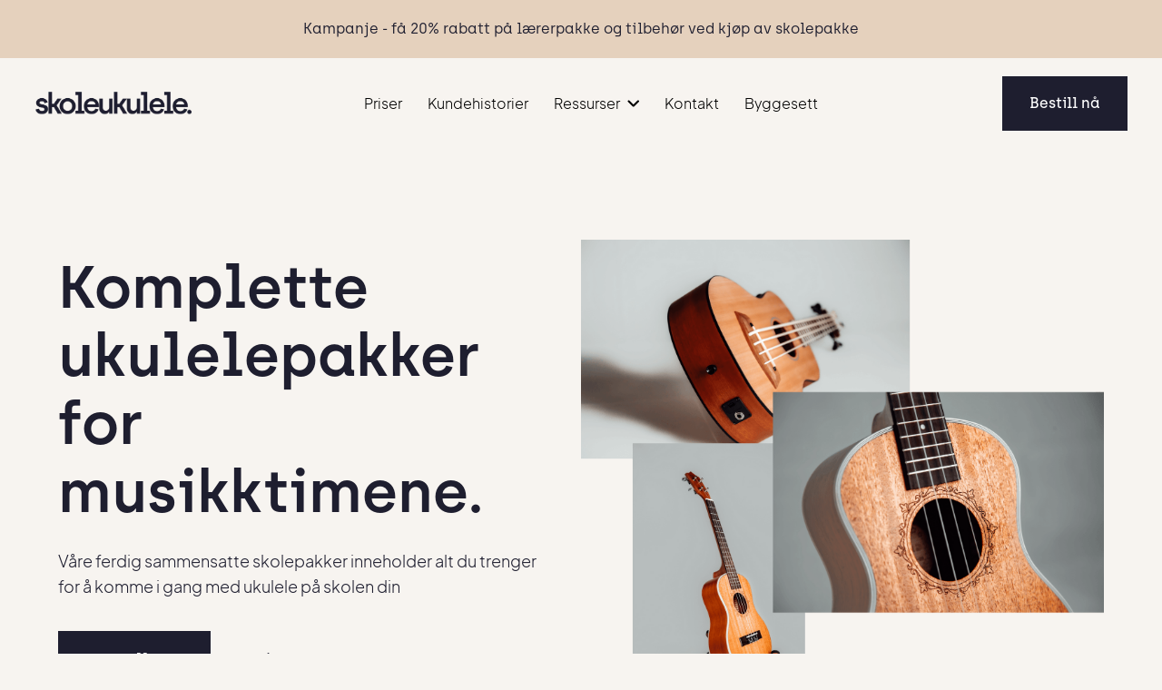

--- FILE ---
content_type: text/html; charset=utf-8
request_url: https://www.skoleukulele.no/
body_size: 9008
content:
<!DOCTYPE html><!-- Last Published: Thu Nov 27 2025 09:58:13 GMT+0000 (Coordinated Universal Time) --><html data-wf-domain="www.skoleukulele.no" data-wf-page="62dd9668e8549c44f8e2996f" data-wf-site="5ffaebb7b89b332d2b9b6bce"><head><meta charset="utf-8"/><title>Skoleukulele - Komplette ukulelepakker for musikktimene</title><meta content="Våre ferdig sammensatte skolepakker inneholder alt du trenger for å komme i gang med ukulele på skolen din" name="description"/><meta content="Skoleukulele - Komplette ukulelepakker for musikktimene" property="og:title"/><meta content="Våre ferdig sammensatte skolepakker inneholder alt du trenger for å komme i gang med ukulele på skolen din" property="og:description"/><meta content="Skoleukulele - Komplette ukulelepakker for musikktimene" property="twitter:title"/><meta content="Våre ferdig sammensatte skolepakker inneholder alt du trenger for å komme i gang med ukulele på skolen din" property="twitter:description"/><meta property="og:type" content="website"/><meta content="summary_large_image" name="twitter:card"/><meta content="width=device-width, initial-scale=1" name="viewport"/><link href="https://cdn.prod.website-files.com/5ffaebb7b89b332d2b9b6bce/css/skoleukulele.webflow.shared.ebbaa9d25.css" rel="stylesheet" type="text/css"/><link href="https://fonts.googleapis.com" rel="preconnect"/><link href="https://fonts.gstatic.com" rel="preconnect" crossorigin="anonymous"/><script src="https://ajax.googleapis.com/ajax/libs/webfont/1.6.26/webfont.js" type="text/javascript"></script><script type="text/javascript">WebFont.load({  google: {    families: ["Ubuntu:300,300italic,400,400italic,500,500italic,700,700italic","Ubuntu Condensed:regular:cyrillic,cyrillic-ext,greek,greek-ext,latin,latin-ext","Ubuntu Mono:regular,italic,700,700italic:cyrillic,cyrillic-ext,latin"]  }});</script><script type="text/javascript">!function(o,c){var n=c.documentElement,t=" w-mod-";n.className+=t+"js",("ontouchstart"in o||o.DocumentTouch&&c instanceof DocumentTouch)&&(n.className+=t+"touch")}(window,document);</script><link href="https://cdn.prod.website-files.com/5ffaebb7b89b332d2b9b6bce/615dd18afc4bb606bc1343db_faviconUkulele.png" rel="shortcut icon" type="image/x-icon"/><link href="https://cdn.prod.website-files.com/img/webclip.png" rel="apple-touch-icon"/><script async="" src="https://www.googletagmanager.com/gtag/js?id=UA-106432723-3"></script><script type="text/javascript">window.dataLayer = window.dataLayer || [];function gtag(){dataLayer.push(arguments);}gtag('js', new Date());gtag('config', 'UA-106432723-3', {'anonymize_ip': false});</script><script async data-apikey="c040e12c0efe04834519a937e8765c" data-cookieless src="https://cdn.jsdelivr.net/npm/hockeystack@latest/hockeystack.min.js"></script>

<!-- Meta Pixel Code -->
<script>
  !function(f,b,e,v,n,t,s)
  {if(f.fbq)return;n=f.fbq=function(){n.callMethod?
  n.callMethod.apply(n,arguments):n.queue.push(arguments)};
  if(!f._fbq)f._fbq=n;n.push=n;n.loaded=!0;n.version='2.0';
  n.queue=[];t=b.createElement(e);t.async=!0;
  t.src=v;s=b.getElementsByTagName(e)[0];
  s.parentNode.insertBefore(t,s)}(window, document,'script',
  'https://connect.facebook.net/en_US/fbevents.js');
  fbq('init', '900880230586813');
  fbq('track', 'PageView');
</script>
<noscript><img height="1" width="1" style="display:none"
  src="https://www.facebook.com/tr?id=900880230586813&ev=PageView&noscript=1"
/></noscript>
<!-- End Meta Pixel Code -->

<!-- Google tag (gtag.js) -->
<script async src="https://www.googletagmanager.com/gtag/js?id=AW-11147203252"></script>
<script>
  window.dataLayer = window.dataLayer || [];
  function gtag(){dataLayer.push(arguments);}
  gtag('js', new Date());

  gtag('config', 'AW-11147203252');
</script>

<script type="text/javascript">
  window.heap=window.heap||[],heap.load=function(e,t){window.heap.appid=e,window.heap.config=t=t||{};var r=document.createElement("script");r.type="text/javascript",r.async=!0,r.src="https://cdn.heapanalytics.com/js/heap-"+e+".js";var a=document.getElementsByTagName("script")[0];a.parentNode.insertBefore(r,a);for(var n=function(e){return function(){heap.push([e].concat(Array.prototype.slice.call(arguments,0)))}},p=["addEventProperties","addUserProperties","clearEventProperties","identify","resetIdentity","removeEventProperty","setEventProperties","track","unsetEventProperty"],o=0;o<p.length;o++)heap[p[o]]=n(p[o])};
  heap.load("2169938765");
</script>

<script async src="https://app.humblytics.com/hmbl.min.js"></script>

<meta name="google-site-verification" content="7RaO0YoBVYQ-OksDXeTD4zt1zBkfZMUFGB3cbvRCya8" />


<script type="text/javascript">
    (function(c,l,a,r,i,t,y){
        c[a]=c[a]||function(){(c[a].q=c[a].q||[]).push(arguments)};
        t=l.createElement(r);t.async=1;t.src="https://www.clarity.ms/tag/"+i;
        y=l.getElementsByTagName(r)[0];y.parentNode.insertBefore(t,y);
    })(window, document, "clarity", "script", "q8t90m56pv");
</script></head><body class="newbody"><div class="navwrap"><a href="/bestill" class="banner new w-inline-block"><div>Kampanje - få 20% rabatt på lærerpakke og tilbehør ved kjøp av skolepakke</div></a><div data-collapse="medium" data-animation="default" data-duration="400" data-easing="ease" data-easing2="ease" role="banner" class="navigation-2 w-nav"><div class="navigation-container-2"><div class="navigation-left-2"><a href="/" aria-current="page" class="brand-2 logony w-nav-brand w--current"><img src="https://cdn.prod.website-files.com/5ffaebb7b89b332d2b9b6bce/632c9cbc6022be6a60c5c3f1_skoleukulele..webp" sizes="(max-width: 479px) 100vw, 300px" srcset="https://cdn.prod.website-files.com/5ffaebb7b89b332d2b9b6bce/632c9cbc6022be6a60c5c3f1_skoleukulele.-p-500.webp 500w, https://cdn.prod.website-files.com/5ffaebb7b89b332d2b9b6bce/632c9cbc6022be6a60c5c3f1_skoleukulele.-p-800.webp 800w, https://cdn.prod.website-files.com/5ffaebb7b89b332d2b9b6bce/632c9cbc6022be6a60c5c3f1_skoleukulele.-p-3200.webp 3200w" alt="" class="flowbase-logo"/></a></div><div><nav role="navigation" class="nav-menu-2 nymeny w-nav-menu"><a href="/bestill" class="navigation-link-2 w-inline-block"><div class="navigation-text ny">Priser</div></a><a href="/kundehistorier" class="navigation-link-2 w-inline-block"><div class="navigation-text ny">Kundehistorier</div></a><div data-hover="true" data-delay="0" class="navigation-dropdown hidemenu w-dropdown"><div class="navigation-link-2 w-dropdown-toggle"><div class="navigation-text ny">Ressurser</div><img src="https://cdn.prod.website-files.com/5dd78cf23f3c6925ba5fd2b4/5dd78cf23f3c6973875fd2f9_chevron_arrow.svg" alt="" class="arrow-down"/></div><nav class="dropdown-list nydropdown w-dropdown-list"><div class="dropdown-list-wrap ny"><div class="dropdown-wrapper"><a href="/blogg" class="dropdown-link-2 w-inline-block"><div class="dropdown-title-2">Blogg</div></a><a href="/ressurser" class="dropdown-link-2 w-inline-block"><div class="dropdown-title-2">Læringsressurser</div></a><a href="/om-oss" class="dropdown-link-2 w-inline-block"><div class="dropdown-title-2">Om oss</div></a></div></div></nav></div><a href="/kontakt" class="navigation-link-2 w-inline-block"><div class="navigation-text ny">Kontakt</div></a><a href="/bygg-din-egen-ukulele" class="navigation-link-2 w-inline-block"><div class="navigation-text ny">Byggesett</div></a></nav></div><div class="navigation-right-2"><div class="login-buttons ny"><a href="/bestill" class="button-navigation blimedlemknapp w-button">Bestill nå</a></div></div></div></div><div data-collapse="medium" data-animation="default" data-duration="400" data-easing="ease-out" data-easing2="ease-out" role="banner" class="navigation-mob-2 w-nav"><div class="navigation-container-mob"><a href="/" aria-current="page" class="mobilelogo w-nav-brand w--current"><img src="https://cdn.prod.website-files.com/5ffaebb7b89b332d2b9b6bce/632c9cbc6022be6a60c5c3f1_skoleukulele..webp" sizes="(max-width: 479px) 100vw, 300px" srcset="https://cdn.prod.website-files.com/5ffaebb7b89b332d2b9b6bce/632c9cbc6022be6a60c5c3f1_skoleukulele.-p-500.webp 500w, https://cdn.prod.website-files.com/5ffaebb7b89b332d2b9b6bce/632c9cbc6022be6a60c5c3f1_skoleukulele.-p-800.webp 800w, https://cdn.prod.website-files.com/5ffaebb7b89b332d2b9b6bce/632c9cbc6022be6a60c5c3f1_skoleukulele.-p-3200.webp 3200w" alt="" class="flowbase-logo"/></a><nav role="navigation" class="mobile-nav-2 w-nav-menu"><a href="/bestill" class="mobile-nav-link-2 w-nav-link">Priser</a><a href="/ressurser" class="mobile-nav-link-2 new w-nav-link">Ressurser</a><a href="/blogg" class="mobile-nav-link-2 new w-nav-link">Blogg</a><a href="/kundehistorier" class="mobile-nav-link-2 new w-nav-link">Kundehistorier</a><a href="/bygg-din-egen-ukulele" class="mobile-nav-link-2 new w-nav-link">Byggesett</a><a href="/om-oss" class="mobile-nav-link-2 w-nav-link">Om oss</a><a href="/kontakt" class="mobile-nav-link-2 w-nav-link">Kontakt</a><a href="/bestill" class="btn new fulllenght w-button">Bestill nå</a></nav><div class="menu-mob-2 w-nav-button"><div class="w-icon-nav-menu"></div></div></div></div></div><div class="newhero"><div class="herocontainer _2"><div class="fpwrapper"><h1 class="newheroheading">Komplette ukulelepakker for musikktimene.</h1><div class="herotext small">Våre ferdig sammensatte skolepakker inneholder alt du trenger for å komme i gang med ukulele på skolen din</div><div class="buttoncontainer new"><a href="/bestill" class="btn new w-button">Bestill nå</a><a href="#merInfo" class="finnutmer">Finn ut mer</a></div></div><img src="https://cdn.prod.website-files.com/5ffaebb7b89b332d2b9b6bce/630bb16e939978b3f968cbd3_ukuleleCollage-min.png" loading="lazy" sizes="(max-width: 2859px) 100vw, 2859px" srcset="https://cdn.prod.website-files.com/5ffaebb7b89b332d2b9b6bce/630bb16e939978b3f968cbd3_ukuleleCollage-min-p-500.png 500w, https://cdn.prod.website-files.com/5ffaebb7b89b332d2b9b6bce/630bb16e939978b3f968cbd3_ukuleleCollage-min-p-800.png 800w, https://cdn.prod.website-files.com/5ffaebb7b89b332d2b9b6bce/630bb16e939978b3f968cbd3_ukuleleCollage-min-p-1080.png 1080w, https://cdn.prod.website-files.com/5ffaebb7b89b332d2b9b6bce/630bb16e939978b3f968cbd3_ukuleleCollage-min-p-1600.png 1600w, https://cdn.prod.website-files.com/5ffaebb7b89b332d2b9b6bce/630bb16e939978b3f968cbd3_ukuleleCollage-min-p-2000.png 2000w, https://cdn.prod.website-files.com/5ffaebb7b89b332d2b9b6bce/630bb16e939978b3f968cbd3_ukuleleCollage-min-p-2600.png 2600w, https://cdn.prod.website-files.com/5ffaebb7b89b332d2b9b6bce/630bb16e939978b3f968cbd3_ukuleleCollage-min.png 2859w" alt="" class="ukulelecollage"/></div><div class="diycard"><div class="div-block-31"><div class="div-block-32"><div class="text-block-38">Tips! Tverrfaglig prosjekt i kunst &amp; håndverk/musikk</div></div><h2 class="diycardheading">La elevene bygge og spille på sin egen ukulele</h2><a href="/bygg-din-egen-ukulele" class="btn new w-button">Bestill ukulele byggesett</a></div><img src="https://cdn.prod.website-files.com/5ffaebb7b89b332d2b9b6bce/6841dea6ff79616eee5c0143_diy1.jpg" loading="lazy" sizes="(max-width: 2640px) 100vw, 2640px" srcset="https://cdn.prod.website-files.com/5ffaebb7b89b332d2b9b6bce/6841dea6ff79616eee5c0143_diy1-p-500.jpg 500w, https://cdn.prod.website-files.com/5ffaebb7b89b332d2b9b6bce/6841dea6ff79616eee5c0143_diy1-p-800.jpg 800w, https://cdn.prod.website-files.com/5ffaebb7b89b332d2b9b6bce/6841dea6ff79616eee5c0143_diy1-p-1080.jpg 1080w, https://cdn.prod.website-files.com/5ffaebb7b89b332d2b9b6bce/6841dea6ff79616eee5c0143_diy1-p-1600.jpg 1600w, https://cdn.prod.website-files.com/5ffaebb7b89b332d2b9b6bce/6841dea6ff79616eee5c0143_diy1-p-2000.jpg 2000w, https://cdn.prod.website-files.com/5ffaebb7b89b332d2b9b6bce/6841dea6ff79616eee5c0143_diy1-p-2600.jpg 2600w, https://cdn.prod.website-files.com/5ffaebb7b89b332d2b9b6bce/6841dea6ff79616eee5c0143_diy1.jpg 2640w" alt="" class="diycardimage"/></div></div><div id="merInfo" class="whitesection moretopspace"><div class="herocontainer mid"><img src="https://cdn.prod.website-files.com/5ffaebb7b89b332d2b9b6bce/613f963e3934681578c115ea_CORD%402x.png" loading="lazy" sizes="(max-width: 3540px) 100vw, 3540px" srcset="https://cdn.prod.website-files.com/5ffaebb7b89b332d2b9b6bce/613f963e3934681578c115ea_CORD%402x-p-500.png 500w, https://cdn.prod.website-files.com/5ffaebb7b89b332d2b9b6bce/613f963e3934681578c115ea_CORD%402x-p-800.png 800w, https://cdn.prod.website-files.com/5ffaebb7b89b332d2b9b6bce/613f963e3934681578c115ea_CORD%402x-p-1080.png 1080w, https://cdn.prod.website-files.com/5ffaebb7b89b332d2b9b6bce/613f963e3934681578c115ea_CORD%402x-p-1600.png 1600w, https://cdn.prod.website-files.com/5ffaebb7b89b332d2b9b6bce/613f963e3934681578c115ea_CORD%402x-p-2000.png 2000w, https://cdn.prod.website-files.com/5ffaebb7b89b332d2b9b6bce/613f963e3934681578c115ea_CORD%402x-p-2600.png 2600w, https://cdn.prod.website-files.com/5ffaebb7b89b332d2b9b6bce/613f963e3934681578c115ea_CORD%402x-p-3200.png 3200w, https://cdn.prod.website-files.com/5ffaebb7b89b332d2b9b6bce/613f963e3934681578c115ea_CORD%402x.png 3540w" alt="" class="cordlogo"/><h2 class="cordheading">Kvaliteten elevene<br/> fortjener.</h2><div class="text-block-35">CORD ukuleler har kvaliteten og klangen som skolen <br/>forventer - pluss litt til</div><div class="w-layout-grid _3grid new hide"><div class="gridcontainer"><img src="https://cdn.prod.website-files.com/5ffaebb7b89b332d2b9b6bce/62e6a6a52f9d2293f5038988_Group%20224.svg" loading="lazy" alt="" class="fpicons"/><h3 class="heading-11">Klang</h3><div class="text-block-31">Kraftig og god klang som er viktig i skolesammenheng.</div></div><div class="gridcontainer"><img src="https://cdn.prod.website-files.com/5ffaebb7b89b332d2b9b6bce/62e6a6a56e26a34c370d1ed9_Group%20227.svg" loading="lazy" alt="" class="fpicons"/><h3 class="heading-11">Lettspilt</h3><div class="text-block-31">CORD ukuleler er lettspilte og .</div></div><div class="gridcontainer"><img src="https://cdn.prod.website-files.com/5ffaebb7b89b332d2b9b6bce/62e6a6a5f3361009572eec42_Group%20228.svg" loading="lazy" alt="" class="fpicons"/><h3 class="heading-11">Mekanikk</h3><div class="text-block-31">Solid stemmemekanikk gjør at ukulelen holder lengre på stemmingen.</div></div></div><div class="w-layout-grid _3grid new auto"><div class="gridcontainer bilde"><img src="https://cdn.prod.website-files.com/5ffaebb7b89b332d2b9b6bce/630b9cb33591b5081e80f7d1_elev_IK_2019.jpg" loading="lazy" sizes="(max-width: 1365px) 100vw, 1365px" srcset="https://cdn.prod.website-files.com/5ffaebb7b89b332d2b9b6bce/630b9cb33591b5081e80f7d1_elev_IK_2019-p-500.jpg 500w, https://cdn.prod.website-files.com/5ffaebb7b89b332d2b9b6bce/630b9cb33591b5081e80f7d1_elev_IK_2019-p-800.jpg 800w, https://cdn.prod.website-files.com/5ffaebb7b89b332d2b9b6bce/630b9cb33591b5081e80f7d1_elev_IK_2019-p-1080.jpg 1080w, https://cdn.prod.website-files.com/5ffaebb7b89b332d2b9b6bce/630b9cb33591b5081e80f7d1_elev_IK_2019.jpg 1365w" alt="" class="fpimage"/></div><div class="gridcontainer top bilde"><img src="https://cdn.prod.website-files.com/5ffaebb7b89b332d2b9b6bce/630b9cb33591b5229380f7de_elev_IK_1953.jpg" loading="lazy" sizes="(max-width: 1365px) 100vw, 1365px" srcset="https://cdn.prod.website-files.com/5ffaebb7b89b332d2b9b6bce/630b9cb33591b5229380f7de_elev_IK_1953-p-500.jpg 500w, https://cdn.prod.website-files.com/5ffaebb7b89b332d2b9b6bce/630b9cb33591b5229380f7de_elev_IK_1953-p-800.jpg 800w, https://cdn.prod.website-files.com/5ffaebb7b89b332d2b9b6bce/630b9cb33591b5229380f7de_elev_IK_1953-p-1080.jpg 1080w, https://cdn.prod.website-files.com/5ffaebb7b89b332d2b9b6bce/630b9cb33591b5229380f7de_elev_IK_1953.jpg 1365w" alt="" class="fpimage"/></div><div class="gridcontainer bot bilde"><img src="https://cdn.prod.website-files.com/5ffaebb7b89b332d2b9b6bce/630b9cb378b4849abd85d2e1_l%C3%A6rer_IK_1994.jpg" loading="lazy" sizes="(max-width: 1365px) 100vw, 1365px" srcset="https://cdn.prod.website-files.com/5ffaebb7b89b332d2b9b6bce/630b9cb378b4849abd85d2e1_l%C3%A6rer_IK_1994-p-500.jpg 500w, https://cdn.prod.website-files.com/5ffaebb7b89b332d2b9b6bce/630b9cb378b4849abd85d2e1_l%C3%A6rer_IK_1994-p-800.jpg 800w, https://cdn.prod.website-files.com/5ffaebb7b89b332d2b9b6bce/630b9cb378b4849abd85d2e1_l%C3%A6rer_IK_1994-p-1080.jpg 1080w, https://cdn.prod.website-files.com/5ffaebb7b89b332d2b9b6bce/630b9cb378b4849abd85d2e1_l%C3%A6rer_IK_1994.jpg 1365w" alt="" class="fpimage"/></div></div><a href="/bestill" class="btn new pakker w-button">Bestill nå</a></div></div><div class="testimonialsection"><div class="herocontainer testi"><h2 class="testiheading">CORD-skoleukuleler finnes på mange skoler over hele landet.<br/></h2><div class="w-layout-grid testigrid"><div id="w-node-_4d765b96-75ea-8c05-910a-e74d4af28642-f8e2996f" class="testicontainer _1"><img src="https://cdn.prod.website-files.com/5ffaebb7b89b332d2b9b6bce/6305248b1ff3aa1376178249_school-svgrepo-com.svg" loading="lazy" alt="" class="testiimg"/><h2 class="testiheading school">Barhaug Skole</h2></div><div id="w-node-_1afb496b-a9cf-9c82-ba08-ad44956e3650-f8e2996f" class="testicontainer _2"><img src="https://cdn.prod.website-files.com/5ffaebb7b89b332d2b9b6bce/6305248b1ff3aa1376178249_school-svgrepo-com.svg" loading="lazy" alt="" class="testiimg"/><h2 class="testiheading school">Tornerød skole</h2></div><div id="w-node-e0d83b18-8532-651c-5580-77bb8b0123e0-f8e2996f" class="testicontainer _3"><img src="https://cdn.prod.website-files.com/5ffaebb7b89b332d2b9b6bce/6305248b1ff3aa1376178249_school-svgrepo-com.svg" loading="lazy" alt="" class="testiimg"/><h2 class="testiheading school">Rykkin skole</h2></div><div id="w-node-_46abbb13-3ae7-ec58-9eea-2151bb6ddca9-f8e2996f" class="testicontainer _4"><img src="https://cdn.prod.website-files.com/5ffaebb7b89b332d2b9b6bce/6305248b1ff3aa1376178249_school-svgrepo-com.svg" loading="lazy" alt="" class="testiimg"/><h2 class="testiheading school">Benterud skole</h2></div></div></div></div><div class="section new"><div class="herocontainer mid"><img src="https://cdn.prod.website-files.com/5ffaebb7b89b332d2b9b6bce/62e6a5bb2fdfe1b2027606e1_Group%20270.png" loading="lazy" sizes="(max-width: 479px) 0px, 100vw" srcset="https://cdn.prod.website-files.com/5ffaebb7b89b332d2b9b6bce/62e6a5bb2fdfe1b2027606e1_Group%20270-p-500.png 500w, https://cdn.prod.website-files.com/5ffaebb7b89b332d2b9b6bce/62e6a5bb2fdfe1b2027606e1_Group%20270-p-800.png 800w, https://cdn.prod.website-files.com/5ffaebb7b89b332d2b9b6bce/62e6a5bb2fdfe1b2027606e1_Group%20270-p-1080.png 1080w, https://cdn.prod.website-files.com/5ffaebb7b89b332d2b9b6bce/62e6a5bb2fdfe1b2027606e1_Group%20270.png 1285w" alt="" class="cordlogo premium"/><h2 class="cordheading">Når kvaliteten <br/>betyr noe.</h2><div class="text-block-35 perm">Premium-modellene har det lille ekstra når det gjelder klang, finish og spillbarhet</div><div class="w-layout-grid _2grid extra long"><div class="gridcontainer ukulele test"><div class="contentwrapper product"><img src="https://cdn.prod.website-files.com/5ffaebb7b89b332d2b9b6bce/613f963e3934681578c115ea_CORD%402x.png" loading="lazy" sizes="(max-width: 3540px) 100vw, 3540px" srcset="https://cdn.prod.website-files.com/5ffaebb7b89b332d2b9b6bce/613f963e3934681578c115ea_CORD%402x-p-500.png 500w, https://cdn.prod.website-files.com/5ffaebb7b89b332d2b9b6bce/613f963e3934681578c115ea_CORD%402x-p-800.png 800w, https://cdn.prod.website-files.com/5ffaebb7b89b332d2b9b6bce/613f963e3934681578c115ea_CORD%402x-p-1080.png 1080w, https://cdn.prod.website-files.com/5ffaebb7b89b332d2b9b6bce/613f963e3934681578c115ea_CORD%402x-p-1600.png 1600w, https://cdn.prod.website-files.com/5ffaebb7b89b332d2b9b6bce/613f963e3934681578c115ea_CORD%402x-p-2000.png 2000w, https://cdn.prod.website-files.com/5ffaebb7b89b332d2b9b6bce/613f963e3934681578c115ea_CORD%402x-p-2600.png 2600w, https://cdn.prod.website-files.com/5ffaebb7b89b332d2b9b6bce/613f963e3934681578c115ea_CORD%402x-p-3200.png 3200w, https://cdn.prod.website-files.com/5ffaebb7b89b332d2b9b6bce/613f963e3934681578c115ea_CORD%402x.png 3540w" alt="" class="cordsmall"/><h3 class="productheading">Premium <br/>Elevmodell.</h3><div class="text-block-31 instrument">CORD 21&quot; sopranukulele som er lettspilt og har en tydelig og fin klang. Her går man ikke på akkord med kvaliteten.<br/><br/><strong>Farge: </strong>Naturlig<br/><strong>Størrelse:</strong> Sopran, 21&quot;<br/><strong>Toppmateriale:</strong> Mahogni<br/><strong>Bak- og sidemateriale: </strong>Mahogni<br/><strong>Gripebrett:</strong> Valnøtt<br/><strong>Bånd:</strong> 15<br/><strong>Finish:</strong> Matt<br/><strong>Strenger:</strong> Nylonstrenger<br/></div></div><div class="productbg"><img src="https://cdn.prod.website-files.com/5ffaebb7b89b332d2b9b6bce/630b9cb378b4849abd85d2e1_l%C3%A6rer_IK_1994.jpg" loading="lazy" sizes="(max-width: 1365px) 100vw, 1365px" srcset="https://cdn.prod.website-files.com/5ffaebb7b89b332d2b9b6bce/630b9cb378b4849abd85d2e1_l%C3%A6rer_IK_1994-p-500.jpg 500w, https://cdn.prod.website-files.com/5ffaebb7b89b332d2b9b6bce/630b9cb378b4849abd85d2e1_l%C3%A6rer_IK_1994-p-800.jpg 800w, https://cdn.prod.website-files.com/5ffaebb7b89b332d2b9b6bce/630b9cb378b4849abd85d2e1_l%C3%A6rer_IK_1994-p-1080.jpg 1080w, https://cdn.prod.website-files.com/5ffaebb7b89b332d2b9b6bce/630b9cb378b4849abd85d2e1_l%C3%A6rer_IK_1994.jpg 1365w" alt="" class="fpimage produkt"/></div></div><div class="gridcontainer ukulele test split"><div class="productbg"><img src="https://cdn.prod.website-files.com/5ffaebb7b89b332d2b9b6bce/6310f30a78ba8de86421145e_ukuleleGridStraight.png" loading="lazy" sizes="(max-width: 479px) 0px, 100vw" srcset="https://cdn.prod.website-files.com/5ffaebb7b89b332d2b9b6bce/6310f30a78ba8de86421145e_ukuleleGridStraight-p-500.png 500w, https://cdn.prod.website-files.com/5ffaebb7b89b332d2b9b6bce/6310f30a78ba8de86421145e_ukuleleGridStraight-p-800.png 800w, https://cdn.prod.website-files.com/5ffaebb7b89b332d2b9b6bce/6310f30a78ba8de86421145e_ukuleleGridStraight.png 895w" alt="" class="productimage l-rer"/></div><div class="contentwrapper product _3"><img src="https://cdn.prod.website-files.com/5ffaebb7b89b332d2b9b6bce/613f963e3934681578c115ea_CORD%402x.png" loading="lazy" sizes="(max-width: 3540px) 100vw, 3540px" srcset="https://cdn.prod.website-files.com/5ffaebb7b89b332d2b9b6bce/613f963e3934681578c115ea_CORD%402x-p-500.png 500w, https://cdn.prod.website-files.com/5ffaebb7b89b332d2b9b6bce/613f963e3934681578c115ea_CORD%402x-p-800.png 800w, https://cdn.prod.website-files.com/5ffaebb7b89b332d2b9b6bce/613f963e3934681578c115ea_CORD%402x-p-1080.png 1080w, https://cdn.prod.website-files.com/5ffaebb7b89b332d2b9b6bce/613f963e3934681578c115ea_CORD%402x-p-1600.png 1600w, https://cdn.prod.website-files.com/5ffaebb7b89b332d2b9b6bce/613f963e3934681578c115ea_CORD%402x-p-2000.png 2000w, https://cdn.prod.website-files.com/5ffaebb7b89b332d2b9b6bce/613f963e3934681578c115ea_CORD%402x-p-2600.png 2600w, https://cdn.prod.website-files.com/5ffaebb7b89b332d2b9b6bce/613f963e3934681578c115ea_CORD%402x-p-3200.png 3200w, https://cdn.prod.website-files.com/5ffaebb7b89b332d2b9b6bce/613f963e3934681578c115ea_CORD%402x.png 3540w" alt="" class="cordsmall"/><h3 class="productheading">Premium <br/>Lærermodell.</h3><div class="text-block-31 instrument">CORD 26&quot; tenorukulele i solid kvalitet som har klangen læreren trenger i klasserommet. Identisk med elevmodellen men i en størrelse som passer bedre for læreren.<br/><br/><strong>Farge: </strong>Naturlig<br/><strong>Størrelse:</strong> Tenor, 26&quot;<br/><strong>Toppmateriale:</strong> Mahogni<br/><strong>Bak- og sidemateriale: </strong>Mahogni<br/><strong>Gripebrett:</strong> Valnøtt<br/><strong>Bånd:</strong> 18<br/><strong>Finish:</strong> Matt<br/><strong>Strenger:</strong> Nylonstrenger<br/></div></div></div><div class="gridcontainer ukulele test split _13"><div class="contentwrapper product"><img src="https://cdn.prod.website-files.com/5ffaebb7b89b332d2b9b6bce/613f963e3934681578c115ea_CORD%402x.png" loading="lazy" sizes="(max-width: 3540px) 100vw, 3540px" srcset="https://cdn.prod.website-files.com/5ffaebb7b89b332d2b9b6bce/613f963e3934681578c115ea_CORD%402x-p-500.png 500w, https://cdn.prod.website-files.com/5ffaebb7b89b332d2b9b6bce/613f963e3934681578c115ea_CORD%402x-p-800.png 800w, https://cdn.prod.website-files.com/5ffaebb7b89b332d2b9b6bce/613f963e3934681578c115ea_CORD%402x-p-1080.png 1080w, https://cdn.prod.website-files.com/5ffaebb7b89b332d2b9b6bce/613f963e3934681578c115ea_CORD%402x-p-1600.png 1600w, https://cdn.prod.website-files.com/5ffaebb7b89b332d2b9b6bce/613f963e3934681578c115ea_CORD%402x-p-2000.png 2000w, https://cdn.prod.website-files.com/5ffaebb7b89b332d2b9b6bce/613f963e3934681578c115ea_CORD%402x-p-2600.png 2600w, https://cdn.prod.website-files.com/5ffaebb7b89b332d2b9b6bce/613f963e3934681578c115ea_CORD%402x-p-3200.png 3200w, https://cdn.prod.website-files.com/5ffaebb7b89b332d2b9b6bce/613f963e3934681578c115ea_CORD%402x.png 3540w" alt="" class="cordsmall"/><h3 class="productheading">Premium <br/>U-bass.</h3><div class="text-block-31 instrument">CORD 30&quot; ukulelebass som er lettspilt og har en dyp, fin klang. Med innebygd mikrofon og digital tuner er dette bassen for klasserommet.<br/><br/><strong>Farge: </strong>Naturlig<br/><strong>Størrelse:</strong> Bass, 30&quot;<br/><strong>Toppmateriale:</strong> Gran<br/><strong>Bak- og sidemateriale: </strong>Mahogni<br/><strong>Gripebrett:</strong> Valnøtt<br/><strong>Bånd:</strong> 15<br/><strong>Finish:</strong> Matt<br/><strong>Strenger:</strong> Nylon<br/><strong>Elektronikk:</strong> Pickup og tuner</div></div><div class="productbg bass"><img src="https://cdn.prod.website-files.com/5ffaebb7b89b332d2b9b6bce/6310f6d89cbb9c22336e4a32__IK_1942.jpg" loading="lazy" sizes="(max-width: 1365px) 100vw, 1365px" srcset="https://cdn.prod.website-files.com/5ffaebb7b89b332d2b9b6bce/6310f6d89cbb9c22336e4a32__IK_1942-p-500.jpg 500w, https://cdn.prod.website-files.com/5ffaebb7b89b332d2b9b6bce/6310f6d89cbb9c22336e4a32__IK_1942-p-800.jpg 800w, https://cdn.prod.website-files.com/5ffaebb7b89b332d2b9b6bce/6310f6d89cbb9c22336e4a32__IK_1942-p-1080.jpg 1080w, https://cdn.prod.website-files.com/5ffaebb7b89b332d2b9b6bce/6310f6d89cbb9c22336e4a32__IK_1942.jpg 1365w" alt="" class="fpimage produkt"/></div></div></div><div class="w-layout-grid _2grid extra"><div class="gridcontainer ukulele test transparent lpakke"><div class="contentwrapper product pakke"><img src="https://cdn.prod.website-files.com/5ffaebb7b89b332d2b9b6bce/613f963e3934681578c115ea_CORD%402x.png" loading="lazy" sizes="(max-width: 3540px) 100vw, 3540px" srcset="https://cdn.prod.website-files.com/5ffaebb7b89b332d2b9b6bce/613f963e3934681578c115ea_CORD%402x-p-500.png 500w, https://cdn.prod.website-files.com/5ffaebb7b89b332d2b9b6bce/613f963e3934681578c115ea_CORD%402x-p-800.png 800w, https://cdn.prod.website-files.com/5ffaebb7b89b332d2b9b6bce/613f963e3934681578c115ea_CORD%402x-p-1080.png 1080w, https://cdn.prod.website-files.com/5ffaebb7b89b332d2b9b6bce/613f963e3934681578c115ea_CORD%402x-p-1600.png 1600w, https://cdn.prod.website-files.com/5ffaebb7b89b332d2b9b6bce/613f963e3934681578c115ea_CORD%402x-p-2000.png 2000w, https://cdn.prod.website-files.com/5ffaebb7b89b332d2b9b6bce/613f963e3934681578c115ea_CORD%402x-p-2600.png 2600w, https://cdn.prod.website-files.com/5ffaebb7b89b332d2b9b6bce/613f963e3934681578c115ea_CORD%402x-p-3200.png 3200w, https://cdn.prod.website-files.com/5ffaebb7b89b332d2b9b6bce/613f963e3934681578c115ea_CORD%402x.png 3540w" alt="" class="cordsmall"/><h3 class="productheading">Lærerpakke</h3><div class="text-block-31 instrument">Komplett lærerpakke med utstyr som læreren trenger i undervisningen. En flott CORD Premium tenorukulele kombinert med reim, flere stemmeapparater, stativ og strengesett.<br/>‍<br/>Pakken inneholder:<br/><strong>1 x CORD 26’’ Premium lærermodell</strong><br/>1 x Reim<br/>2 x Clip-On Tuner <br/>1 x Kromatisk Tuner <br/>1 x Gulvstativ <br/>1 x Strengesett med 2 plektre og sveiv</div></div><img src="https://cdn.prod.website-files.com/5ffaebb7b89b332d2b9b6bce/6310f50ee5878674fc06c2aa_l%C3%A6rerpakke%20innhold.png" loading="lazy" sizes="(max-width: 479px) 0px, 100vw" srcset="https://cdn.prod.website-files.com/5ffaebb7b89b332d2b9b6bce/6310f50ee5878674fc06c2aa_l%C3%A6rerpakke%20innhold-p-500.png 500w, https://cdn.prod.website-files.com/5ffaebb7b89b332d2b9b6bce/6310f50ee5878674fc06c2aa_l%C3%A6rerpakke%20innhold-p-800.png 800w, https://cdn.prod.website-files.com/5ffaebb7b89b332d2b9b6bce/6310f50ee5878674fc06c2aa_l%C3%A6rerpakke%20innhold-p-1080.png 1080w, https://cdn.prod.website-files.com/5ffaebb7b89b332d2b9b6bce/6310f50ee5878674fc06c2aa_l%C3%A6rerpakke%20innhold.png 1416w" alt="" class="lpimagelarge pakke"/></div><div class="gridcontainer ukulele test transparent lpakke"><div class="contentwrapper product pakke"><img src="https://cdn.prod.website-files.com/5ffaebb7b89b332d2b9b6bce/613f963e3934681578c115ea_CORD%402x.png" loading="lazy" sizes="(max-width: 3540px) 100vw, 3540px" srcset="https://cdn.prod.website-files.com/5ffaebb7b89b332d2b9b6bce/613f963e3934681578c115ea_CORD%402x-p-500.png 500w, https://cdn.prod.website-files.com/5ffaebb7b89b332d2b9b6bce/613f963e3934681578c115ea_CORD%402x-p-800.png 800w, https://cdn.prod.website-files.com/5ffaebb7b89b332d2b9b6bce/613f963e3934681578c115ea_CORD%402x-p-1080.png 1080w, https://cdn.prod.website-files.com/5ffaebb7b89b332d2b9b6bce/613f963e3934681578c115ea_CORD%402x-p-1600.png 1600w, https://cdn.prod.website-files.com/5ffaebb7b89b332d2b9b6bce/613f963e3934681578c115ea_CORD%402x-p-2000.png 2000w, https://cdn.prod.website-files.com/5ffaebb7b89b332d2b9b6bce/613f963e3934681578c115ea_CORD%402x-p-2600.png 2600w, https://cdn.prod.website-files.com/5ffaebb7b89b332d2b9b6bce/613f963e3934681578c115ea_CORD%402x-p-3200.png 3200w, https://cdn.prod.website-files.com/5ffaebb7b89b332d2b9b6bce/613f963e3934681578c115ea_CORD%402x.png 3540w" alt="" class="cordsmall"/><h3 class="productheading">Basspakke</h3><div class="text-block-31 instrument">Komplett basspakke som gir lærer og elever enda flere muligheter for læring og samspill. CORD Premium U-bass med pickup og digital tuner kombinert med bag, reim, kabel og stativ .<br/>‍<br/>Pakken inneholder:<br/><strong>1 x CORD 30&quot; Premium U-bass</strong><br/>1 x Polstret bag<br/>1 x Reim<br/>1 x Kabel 3,5mm Jack-Jack 6m <br/>1 x Gulvstativ</div></div><img src="https://cdn.prod.website-files.com/5ffaebb7b89b332d2b9b6bce/631a278b24aa03a2a56bd241_basspakke4.webp" loading="lazy" sizes="(max-width: 479px) 0px, 100vw" srcset="https://cdn.prod.website-files.com/5ffaebb7b89b332d2b9b6bce/631a278b24aa03a2a56bd241_basspakke4-p-500.png 500w, https://cdn.prod.website-files.com/5ffaebb7b89b332d2b9b6bce/631a278b24aa03a2a56bd241_basspakke4-p-800.png 800w, https://cdn.prod.website-files.com/5ffaebb7b89b332d2b9b6bce/631a278b24aa03a2a56bd241_basspakke4.webp 2514w" alt="" class="lpimagelarge pakke"/></div></div><a href="/bestill" class="btn new pakker standard w-button">Bestill nå</a></div></div><div class="section new blue white"><div class="herocontainer mid"><img src="https://cdn.prod.website-files.com/5ffaebb7b89b332d2b9b6bce/62e6a5bbeb6f4a5b770aeb50_cordStandard.png" loading="lazy" sizes="(max-width: 479px) 0px, 100vw" srcset="https://cdn.prod.website-files.com/5ffaebb7b89b332d2b9b6bce/62e6a5bbeb6f4a5b770aeb50_cordStandard-p-500.png 500w, https://cdn.prod.website-files.com/5ffaebb7b89b332d2b9b6bce/62e6a5bbeb6f4a5b770aeb50_cordStandard-p-800.png 800w, https://cdn.prod.website-files.com/5ffaebb7b89b332d2b9b6bce/62e6a5bbeb6f4a5b770aeb50_cordStandard-p-1080.png 1080w, https://cdn.prod.website-files.com/5ffaebb7b89b332d2b9b6bce/62e6a5bbeb6f4a5b770aeb50_cordStandard.png 1315w" alt="" class="cordlogo premium"/><h2 class="cordheading">Et rimeligere <br/>alternativ.</h2><div class="text-block-35 standard">Standard-modellen er en noe enklere utgave som fortsatt har de kvalitetene en skoleukulele skal ha.</div><div class="w-layout-grid _2grid mid standard"><div class="w-layout-grid standardgrid less"><div id="w-node-_10f72982-8860-f91c-61ca-1a16772a2d5f-f8e2996f" class="contentwrapper mid percent"><img sizes="(max-width: 3540px) 100vw, 3540px" srcset="https://cdn.prod.website-files.com/5ffaebb7b89b332d2b9b6bce/613f963e3934681578c115ea_CORD%402x-p-500.png 500w, https://cdn.prod.website-files.com/5ffaebb7b89b332d2b9b6bce/613f963e3934681578c115ea_CORD%402x-p-800.png 800w, https://cdn.prod.website-files.com/5ffaebb7b89b332d2b9b6bce/613f963e3934681578c115ea_CORD%402x-p-1080.png 1080w, https://cdn.prod.website-files.com/5ffaebb7b89b332d2b9b6bce/613f963e3934681578c115ea_CORD%402x-p-1600.png 1600w, https://cdn.prod.website-files.com/5ffaebb7b89b332d2b9b6bce/613f963e3934681578c115ea_CORD%402x-p-2000.png 2000w, https://cdn.prod.website-files.com/5ffaebb7b89b332d2b9b6bce/613f963e3934681578c115ea_CORD%402x-p-2600.png 2600w, https://cdn.prod.website-files.com/5ffaebb7b89b332d2b9b6bce/613f963e3934681578c115ea_CORD%402x-p-3200.png 3200w, https://cdn.prod.website-files.com/5ffaebb7b89b332d2b9b6bce/613f963e3934681578c115ea_CORD%402x.png 3540w" src="https://cdn.prod.website-files.com/5ffaebb7b89b332d2b9b6bce/613f963e3934681578c115ea_CORD%402x.png" loading="lazy" alt="" class="cordsmall"/><h3 class="productheading">Standard<br/>Elevmodell.</h3><div class="standardspecs w-richtext"><p>CORD 21&quot; sopranukulele. God, standardmodell <br/>som låter fint og er lettspilt. Finnes i fem forskjellige farger.</p></div><div class="standardspecs w-richtext"><p><strong>Farge:</strong> Lakkert <br/><strong>Størrelse:</strong> Sopran, 21” <br/><strong>Toppmateriale:</strong> Lind<br/><strong>Bakmateriale:</strong> Lind<br/><strong>Sidemateriale:</strong> Lind<br/><strong>Nakke:</strong> Oguman<br/><strong>Gripebrett:</strong> ABS <br/><strong>Bånd: </strong>12 <br/><strong>Finish:</strong> Matt <br/><strong>Strenger:</strong> Nylonstrenger</p></div><a href="/bestill" class="btn new pakker standard w-button">Bestill nå</a></div><div id="w-node-_10f72982-8860-f91c-61ca-1a16772a2d93-f8e2996f" class="contentwrapper midd"><div class="div-block-30"><img alt="" loading="lazy" src="https://cdn.prod.website-files.com/5ffaebb7b89b332d2b9b6bce/630521ac1972bc2eafacdc19_pinkUkulele.png" class="productimage auto standard"/></div></div></div></div></div></div><div class="casesection"><div class="herocontainer midmid"><h2 class="cordheading white case">Hør hva noen av våre mange fornøyde kunder sier om CORD skoleukuleler.</h2><div class="collection-list-wrapper margin w-dyn-list"><div role="list" class="collection-list less w-dyn-items"><div role="listitem" class="w-dyn-item"><a href="/kundehistorie/eikefjord-barne-og-ungdomsskole-bruker-ukulele-i-undervisninga-fra-3-klasse-til-10-klasse" class="link-block-2 white w-inline-block"><img src="https://cdn.prod.website-files.com/60c635f1f9882a88b7bd6124/63777b27b7a7965caf4753c3_IMG_4145-min.jpg" loading="lazy" alt="" sizes="100vw" srcset="https://cdn.prod.website-files.com/60c635f1f9882a88b7bd6124/63777b27b7a7965caf4753c3_IMG_4145-min-p-500.jpg 500w, https://cdn.prod.website-files.com/60c635f1f9882a88b7bd6124/63777b27b7a7965caf4753c3_IMG_4145-min-p-800.jpg 800w, https://cdn.prod.website-files.com/60c635f1f9882a88b7bd6124/63777b27b7a7965caf4753c3_IMG_4145-min-p-1080.jpg 1080w, https://cdn.prod.website-files.com/60c635f1f9882a88b7bd6124/63777b27b7a7965caf4753c3_IMG_4145-min-p-1600.jpg 1600w, https://cdn.prod.website-files.com/60c635f1f9882a88b7bd6124/63777b27b7a7965caf4753c3_IMG_4145-min-p-2000.jpg 2000w, https://cdn.prod.website-files.com/60c635f1f9882a88b7bd6124/63777b27b7a7965caf4753c3_IMG_4145-min-p-2600.jpg 2600w, https://cdn.prod.website-files.com/60c635f1f9882a88b7bd6124/63777b27b7a7965caf4753c3_IMG_4145-min-p-3200.jpg 3200w, https://cdn.prod.website-files.com/60c635f1f9882a88b7bd6124/63777b27b7a7965caf4753c3_IMG_4145-min.jpg 4032w" class="kundecaseimage"/><h2 class="kundehistorieheading light">Eikefjord barne- og ungdomsskole bruker ukulele i undervisninga fra 3. klasse til 10. klasse. </h2></a></div><div role="listitem" class="w-dyn-item"><a href="/kundehistorie/ukulele-blir-et-nytt-og-nyttig-verktoy-i-musikken-ved-hovden-skule" class="link-block-2 white w-inline-block"><img src="https://cdn.prod.website-files.com/60c635f1f9882a88b7bd6124/636171d0682c134f80047bb8_hovden.jpg" loading="lazy" alt="" sizes="100vw" srcset="https://cdn.prod.website-files.com/60c635f1f9882a88b7bd6124/636171d0682c134f80047bb8_hovden-p-500.jpg 500w, https://cdn.prod.website-files.com/60c635f1f9882a88b7bd6124/636171d0682c134f80047bb8_hovden-p-800.jpg 800w, https://cdn.prod.website-files.com/60c635f1f9882a88b7bd6124/636171d0682c134f80047bb8_hovden-p-1080.jpg 1080w, https://cdn.prod.website-files.com/60c635f1f9882a88b7bd6124/636171d0682c134f80047bb8_hovden-p-1600.jpg 1600w, https://cdn.prod.website-files.com/60c635f1f9882a88b7bd6124/636171d0682c134f80047bb8_hovden.jpg 1602w" class="kundecaseimage"/><h2 class="kundehistorieheading light">Ukulele blir et nytt og nyttig verktøy i musikken ved Hovden skule.</h2></a></div></div></div><a href="/kundehistorier" class="btn new pakker beige w-button">Se alle kundehistorier</a></div><div class="container"></div></div><div class="c2asection transparent oktavo"><div class="herocontainer mid"><h2 class="cordheading oktavo">Skoleukulele er <br/>en del av Oktavo AS</h2><div class="text-block-35 standard">Skandinavisk leverandør av pedagogiske musikkinstrumenter og læringsverktøy til grunnskolen.<br/><br/><strong>Se våre andre konsepter:</strong></div><div class="w-layout-grid oktavogrid"><div id="w-node-_5aa6f905-6469-7239-7265-a019d41b084e-f8e2996f" class="whitebox"><img src="https://cdn.prod.website-files.com/5ffaebb7b89b332d2b9b6bce/605259cfc682ab3d1e7499d8_pianoklassen%20horisontal%20m%20trademark.png" loading="lazy" sizes="(max-width: 479px) 0px, 100vw" srcset="https://cdn.prod.website-files.com/5ffaebb7b89b332d2b9b6bce/605259cfc682ab3d1e7499d8_pianoklassen%2520horisontal%2520m%2520trademark-p-500.png 500w, https://cdn.prod.website-files.com/5ffaebb7b89b332d2b9b6bce/605259cfc682ab3d1e7499d8_pianoklassen%2520horisontal%2520m%2520trademark-p-800.png 800w, https://cdn.prod.website-files.com/5ffaebb7b89b332d2b9b6bce/605259cfc682ab3d1e7499d8_pianoklassen%2520horisontal%2520m%2520trademark-p-1080.png 1080w, https://cdn.prod.website-files.com/5ffaebb7b89b332d2b9b6bce/605259cfc682ab3d1e7499d8_pianoklassen%2520horisontal%2520m%2520trademark-p-1600.png 1600w, https://cdn.prod.website-files.com/5ffaebb7b89b332d2b9b6bce/605259cfc682ab3d1e7499d8_pianoklassen%2520horisontal%2520m%2520trademark-p-2000.png 2000w, https://cdn.prod.website-files.com/5ffaebb7b89b332d2b9b6bce/605259cfc682ab3d1e7499d8_pianoklassen%2520horisontal%2520m%2520trademark-p-2600.png 2600w, https://cdn.prod.website-files.com/5ffaebb7b89b332d2b9b6bce/605259cfc682ab3d1e7499d8_pianoklassen%2520horisontal%2520m%2520trademark-p-3200.png 3200w, https://cdn.prod.website-files.com/5ffaebb7b89b332d2b9b6bce/605259cfc682ab3d1e7499d8_pianoklassen%20horisontal%20m%20trademark.png 5272w" alt="" class="boxlogo"/><div class="text-block-35 standard box">Pianoklassen er et pianobasert læringsverktøy for barne - og ungdomsskolen. I vår nettbaserte læringsportal opplever elevene mestring gjennom enkelt pianospill på en gøyal og intuitiv måte</div><a href="https://pianoklassen.no/" target="_blank" class="btn new pakker standard box w-button">Finn ut mer</a></div><div id="w-node-_232b1547-dc1d-52eb-a3c6-cb445cebec7d-f8e2996f" class="whitebox"><img src="https://cdn.prod.website-files.com/5ffaebb7b89b332d2b9b6bce/663d21d4a765621c91c073a8_skolegitar%20logo.png" loading="lazy" alt="" class="boxlogo sg"/><div class="text-block-35 standard box">Skolegitar.no er eksklusiv leverandør av CORD gitarer til skole og undervisning. Spesialiteten vår er komplette skolepakker til super pakkepris. </div><a href="https://skolegitar.no/" target="_blank" class="btn new pakker standard box w-button">Finn ut mer</a></div><div id="w-node-_957ac031-8216-2b52-7244-d7fe8d1acd29-f8e2996f" class="whitebox"><img src="https://cdn.prod.website-files.com/5ffaebb7b89b332d2b9b6bce/6320c0e4054d75a3d2267dfe_orffLogo.png" loading="lazy" sizes="(max-width: 479px) 100vw, 300px" srcset="https://cdn.prod.website-files.com/5ffaebb7b89b332d2b9b6bce/6320c0e4054d75a3d2267dfe_orffLogo-p-500.png 500w, https://cdn.prod.website-files.com/5ffaebb7b89b332d2b9b6bce/6320c0e4054d75a3d2267dfe_orffLogo-p-800.png 800w, https://cdn.prod.website-files.com/5ffaebb7b89b332d2b9b6bce/6320c0e4054d75a3d2267dfe_orffLogo-p-1080.png 1080w, https://cdn.prod.website-files.com/5ffaebb7b89b332d2b9b6bce/6320c0e4054d75a3d2267dfe_orffLogo-p-1600.png 1600w, https://cdn.prod.website-files.com/5ffaebb7b89b332d2b9b6bce/6320c0e4054d75a3d2267dfe_orffLogo-p-2000.png 2000w, https://cdn.prod.website-files.com/5ffaebb7b89b332d2b9b6bce/6320c0e4054d75a3d2267dfe_orffLogo-p-2600.png 2600w, https://cdn.prod.website-files.com/5ffaebb7b89b332d2b9b6bce/6320c0e4054d75a3d2267dfe_orffLogo-p-3200.png 3200w" alt="" class="boxlogo"/><div class="text-block-35 standard box">Orffinstrumenter og pedagogisk perkusjon aktiviserer barna til spill, skapende aktivitet og lytting. Gjennom felles musisering skapes det gode opplevelser og trivsel – perfekt for barnehager og skoler.</div><a href="https://orffinstrumenter.no/" target="_blank" class="btn new pakker standard box w-button">Finn ut mer</a></div></div><div class="w-layout-grid _2grid mid standard"></div></div><div class="container c2a wide card"><h2 class="heading-13">Den første akkorden venter.</h2><div class="c2atext"><div class="c2atextcontent">Kom i gang med verdens enkleste instrument.</div><a href="/bestill" class="btn new pakker c2a on w-button">Bestill nå</a></div></div></div><div class="footersection"><div class="footer-2"><div class="container-flex"><div class="footer-column-large"><img src="https://cdn.prod.website-files.com/5ffaebb7b89b332d2b9b6bce/632c9cbc6022be6a60c5c3f1_skoleukulele..webp" width="130" alt="logo" sizes="130px" srcset="https://cdn.prod.website-files.com/5ffaebb7b89b332d2b9b6bce/632c9cbc6022be6a60c5c3f1_skoleukulele.-p-500.webp 500w, https://cdn.prod.website-files.com/5ffaebb7b89b332d2b9b6bce/632c9cbc6022be6a60c5c3f1_skoleukulele.-p-800.webp 800w, https://cdn.prod.website-files.com/5ffaebb7b89b332d2b9b6bce/632c9cbc6022be6a60c5c3f1_skoleukulele.-p-3200.webp 3200w" class="footer-logo-2"/><p class="footer-text-2">Profesjonell leverandør av ukuleler og tilhørende utstyr til skole og undervisning.<br/><br/>Skoleukulele er en del av Oktavo AS.<a href="https://www.pianoklassen.no/" class="link"><br/>‍</a><br/>Org. nr. 922 207 607 MVA​.</p></div><div class="footer-column follow"><div class="footer-title-2">Følg oss</div><a href="https://www.facebook.com/pianoklassen/" target="_blank" class="footer-link-2">Facebook</a><a href="https://www.instagram.com/pianoklassen/" target="_blank" class="footer-link-2">Instagram</a></div><div class="footer-column"><div class="footer-title-2">Kontakt</div><a href="mailto:geir@skoleukulele.no" class="footer-link-2">geir@skoleukulele.no</a><a href="tel:+4790646453" class="footer-link-2">+47 906 46 453</a></div></div><div class="legal-wrap-2"><div class="legal-text-2">Skoleukulele.no © 2025</div><a href="/personvern" class="footer-link-2">Personvern</a><div class="social-link-wrap"><a href="https://twitter.com/madebyflowcraft" target="_blank" class="social-link w-inline-block"><img src="https://cdn.prod.website-files.com/5d6f91252fd62f03bd2330e7/5d6f91252fd62f3d9d233139_twitter%20(4).svg" alt=""/></a><a href="https://www.instagram.com/madebyflowcraft/" target="_blank" class="social-link w-inline-block"><img src="https://cdn.prod.website-files.com/5d6f91252fd62f03bd2330e7/5d6f91252fd62f9df7233138_instagram%20(6).svg" alt=""/></a><a href="https://gumroad.com/flowcraft" target="_blank" class="social-link w-inline-block"><img src="https://cdn.prod.website-files.com/5d6f91252fd62f03bd2330e7/5d81e9e6e7908e56bf587612_Gumroad.svg" alt=""/></a></div></div></div></div><script src="https://d3e54v103j8qbb.cloudfront.net/js/jquery-3.5.1.min.dc5e7f18c8.js?site=5ffaebb7b89b332d2b9b6bce" type="text/javascript" integrity="sha256-9/aliU8dGd2tb6OSsuzixeV4y/faTqgFtohetphbbj0=" crossorigin="anonymous"></script><script src="https://cdn.prod.website-files.com/5ffaebb7b89b332d2b9b6bce/js/webflow.schunk.e0c428ff9737f919.js" type="text/javascript"></script><script src="https://cdn.prod.website-files.com/5ffaebb7b89b332d2b9b6bce/js/webflow.schunk.f800a4fc45d96af5.js" type="text/javascript"></script><script src="https://cdn.prod.website-files.com/5ffaebb7b89b332d2b9b6bce/js/webflow.67dc17ac.085c02adef55e3f7.js" type="text/javascript"></script></body></html>

--- FILE ---
content_type: text/css
request_url: https://cdn.prod.website-files.com/5ffaebb7b89b332d2b9b6bce/css/skoleukulele.webflow.shared.ebbaa9d25.css
body_size: 34930
content:
html {
  -webkit-text-size-adjust: 100%;
  -ms-text-size-adjust: 100%;
  font-family: sans-serif;
}

body {
  margin: 0;
}

article, aside, details, figcaption, figure, footer, header, hgroup, main, menu, nav, section, summary {
  display: block;
}

audio, canvas, progress, video {
  vertical-align: baseline;
  display: inline-block;
}

audio:not([controls]) {
  height: 0;
  display: none;
}

[hidden], template {
  display: none;
}

a {
  background-color: #0000;
}

a:active, a:hover {
  outline: 0;
}

abbr[title] {
  border-bottom: 1px dotted;
}

b, strong {
  font-weight: bold;
}

dfn {
  font-style: italic;
}

h1 {
  margin: .67em 0;
  font-size: 2em;
}

mark {
  color: #000;
  background: #ff0;
}

small {
  font-size: 80%;
}

sub, sup {
  vertical-align: baseline;
  font-size: 75%;
  line-height: 0;
  position: relative;
}

sup {
  top: -.5em;
}

sub {
  bottom: -.25em;
}

img {
  border: 0;
}

svg:not(:root) {
  overflow: hidden;
}

hr {
  box-sizing: content-box;
  height: 0;
}

pre {
  overflow: auto;
}

code, kbd, pre, samp {
  font-family: monospace;
  font-size: 1em;
}

button, input, optgroup, select, textarea {
  color: inherit;
  font: inherit;
  margin: 0;
}

button {
  overflow: visible;
}

button, select {
  text-transform: none;
}

button, html input[type="button"], input[type="reset"] {
  -webkit-appearance: button;
  cursor: pointer;
}

button[disabled], html input[disabled] {
  cursor: default;
}

button::-moz-focus-inner, input::-moz-focus-inner {
  border: 0;
  padding: 0;
}

input {
  line-height: normal;
}

input[type="checkbox"], input[type="radio"] {
  box-sizing: border-box;
  padding: 0;
}

input[type="number"]::-webkit-inner-spin-button, input[type="number"]::-webkit-outer-spin-button {
  height: auto;
}

input[type="search"] {
  -webkit-appearance: none;
}

input[type="search"]::-webkit-search-cancel-button, input[type="search"]::-webkit-search-decoration {
  -webkit-appearance: none;
}

legend {
  border: 0;
  padding: 0;
}

textarea {
  overflow: auto;
}

optgroup {
  font-weight: bold;
}

table {
  border-collapse: collapse;
  border-spacing: 0;
}

td, th {
  padding: 0;
}

@font-face {
  font-family: webflow-icons;
  src: url("[data-uri]") format("truetype");
  font-weight: normal;
  font-style: normal;
}

[class^="w-icon-"], [class*=" w-icon-"] {
  speak: none;
  font-variant: normal;
  text-transform: none;
  -webkit-font-smoothing: antialiased;
  -moz-osx-font-smoothing: grayscale;
  font-style: normal;
  font-weight: normal;
  line-height: 1;
  font-family: webflow-icons !important;
}

.w-icon-slider-right:before {
  content: "";
}

.w-icon-slider-left:before {
  content: "";
}

.w-icon-nav-menu:before {
  content: "";
}

.w-icon-arrow-down:before, .w-icon-dropdown-toggle:before {
  content: "";
}

.w-icon-file-upload-remove:before {
  content: "";
}

.w-icon-file-upload-icon:before {
  content: "";
}

* {
  box-sizing: border-box;
}

html {
  height: 100%;
}

body {
  color: #333;
  background-color: #fff;
  min-height: 100%;
  margin: 0;
  font-family: Arial, sans-serif;
  font-size: 14px;
  line-height: 20px;
}

img {
  vertical-align: middle;
  max-width: 100%;
  display: inline-block;
}

html.w-mod-touch * {
  background-attachment: scroll !important;
}

.w-block {
  display: block;
}

.w-inline-block {
  max-width: 100%;
  display: inline-block;
}

.w-clearfix:before, .w-clearfix:after {
  content: " ";
  grid-area: 1 / 1 / 2 / 2;
  display: table;
}

.w-clearfix:after {
  clear: both;
}

.w-hidden {
  display: none;
}

.w-button {
  color: #fff;
  line-height: inherit;
  cursor: pointer;
  background-color: #3898ec;
  border: 0;
  border-radius: 0;
  padding: 9px 15px;
  text-decoration: none;
  display: inline-block;
}

input.w-button {
  -webkit-appearance: button;
}

html[data-w-dynpage] [data-w-cloak] {
  color: #0000 !important;
}

.w-code-block {
  margin: unset;
}

pre.w-code-block code {
  all: inherit;
}

.w-optimization {
  display: contents;
}

.w-webflow-badge, .w-webflow-badge > img {
  box-sizing: unset;
  width: unset;
  height: unset;
  max-height: unset;
  max-width: unset;
  min-height: unset;
  min-width: unset;
  margin: unset;
  padding: unset;
  float: unset;
  clear: unset;
  border: unset;
  border-radius: unset;
  background: unset;
  background-image: unset;
  background-position: unset;
  background-size: unset;
  background-repeat: unset;
  background-origin: unset;
  background-clip: unset;
  background-attachment: unset;
  background-color: unset;
  box-shadow: unset;
  transform: unset;
  direction: unset;
  font-family: unset;
  font-weight: unset;
  color: unset;
  font-size: unset;
  line-height: unset;
  font-style: unset;
  font-variant: unset;
  text-align: unset;
  letter-spacing: unset;
  -webkit-text-decoration: unset;
  text-decoration: unset;
  text-indent: unset;
  text-transform: unset;
  list-style-type: unset;
  text-shadow: unset;
  vertical-align: unset;
  cursor: unset;
  white-space: unset;
  word-break: unset;
  word-spacing: unset;
  word-wrap: unset;
  transition: unset;
}

.w-webflow-badge {
  white-space: nowrap;
  cursor: pointer;
  box-shadow: 0 0 0 1px #0000001a, 0 1px 3px #0000001a;
  visibility: visible !important;
  opacity: 1 !important;
  z-index: 2147483647 !important;
  color: #aaadb0 !important;
  overflow: unset !important;
  background-color: #fff !important;
  border-radius: 3px !important;
  width: auto !important;
  height: auto !important;
  margin: 0 !important;
  padding: 6px !important;
  font-size: 12px !important;
  line-height: 14px !important;
  text-decoration: none !important;
  display: inline-block !important;
  position: fixed !important;
  inset: auto 12px 12px auto !important;
  transform: none !important;
}

.w-webflow-badge > img {
  position: unset;
  visibility: unset !important;
  opacity: 1 !important;
  vertical-align: middle !important;
  display: inline-block !important;
}

h1, h2, h3, h4, h5, h6 {
  margin-bottom: 10px;
  font-weight: bold;
}

h1 {
  margin-top: 20px;
  font-size: 38px;
  line-height: 44px;
}

h2 {
  margin-top: 20px;
  font-size: 32px;
  line-height: 36px;
}

h3 {
  margin-top: 20px;
  font-size: 24px;
  line-height: 30px;
}

h4 {
  margin-top: 10px;
  font-size: 18px;
  line-height: 24px;
}

h5 {
  margin-top: 10px;
  font-size: 14px;
  line-height: 20px;
}

h6 {
  margin-top: 10px;
  font-size: 12px;
  line-height: 18px;
}

p {
  margin-top: 0;
  margin-bottom: 10px;
}

blockquote {
  border-left: 5px solid #e2e2e2;
  margin: 0 0 10px;
  padding: 10px 20px;
  font-size: 18px;
  line-height: 22px;
}

figure {
  margin: 0 0 10px;
}

figcaption {
  text-align: center;
  margin-top: 5px;
}

ul, ol {
  margin-top: 0;
  margin-bottom: 10px;
  padding-left: 40px;
}

.w-list-unstyled {
  padding-left: 0;
  list-style: none;
}

.w-embed:before, .w-embed:after {
  content: " ";
  grid-area: 1 / 1 / 2 / 2;
  display: table;
}

.w-embed:after {
  clear: both;
}

.w-video {
  width: 100%;
  padding: 0;
  position: relative;
}

.w-video iframe, .w-video object, .w-video embed {
  border: none;
  width: 100%;
  height: 100%;
  position: absolute;
  top: 0;
  left: 0;
}

fieldset {
  border: 0;
  margin: 0;
  padding: 0;
}

button, [type="button"], [type="reset"] {
  cursor: pointer;
  -webkit-appearance: button;
  border: 0;
}

.w-form {
  margin: 0 0 15px;
}

.w-form-done {
  text-align: center;
  background-color: #ddd;
  padding: 20px;
  display: none;
}

.w-form-fail {
  background-color: #ffdede;
  margin-top: 10px;
  padding: 10px;
  display: none;
}

label {
  margin-bottom: 5px;
  font-weight: bold;
  display: block;
}

.w-input, .w-select {
  color: #333;
  vertical-align: middle;
  background-color: #fff;
  border: 1px solid #ccc;
  width: 100%;
  height: 38px;
  margin-bottom: 10px;
  padding: 8px 12px;
  font-size: 14px;
  line-height: 1.42857;
  display: block;
}

.w-input::placeholder, .w-select::placeholder {
  color: #999;
}

.w-input:focus, .w-select:focus {
  border-color: #3898ec;
  outline: 0;
}

.w-input[disabled], .w-select[disabled], .w-input[readonly], .w-select[readonly], fieldset[disabled] .w-input, fieldset[disabled] .w-select {
  cursor: not-allowed;
}

.w-input[disabled]:not(.w-input-disabled), .w-select[disabled]:not(.w-input-disabled), .w-input[readonly], .w-select[readonly], fieldset[disabled]:not(.w-input-disabled) .w-input, fieldset[disabled]:not(.w-input-disabled) .w-select {
  background-color: #eee;
}

textarea.w-input, textarea.w-select {
  height: auto;
}

.w-select {
  background-color: #f3f3f3;
}

.w-select[multiple] {
  height: auto;
}

.w-form-label {
  cursor: pointer;
  margin-bottom: 0;
  font-weight: normal;
  display: inline-block;
}

.w-radio {
  margin-bottom: 5px;
  padding-left: 20px;
  display: block;
}

.w-radio:before, .w-radio:after {
  content: " ";
  grid-area: 1 / 1 / 2 / 2;
  display: table;
}

.w-radio:after {
  clear: both;
}

.w-radio-input {
  float: left;
  margin: 3px 0 0 -20px;
  line-height: normal;
}

.w-file-upload {
  margin-bottom: 10px;
  display: block;
}

.w-file-upload-input {
  opacity: 0;
  z-index: -100;
  width: .1px;
  height: .1px;
  position: absolute;
  overflow: hidden;
}

.w-file-upload-default, .w-file-upload-uploading, .w-file-upload-success {
  color: #333;
  display: inline-block;
}

.w-file-upload-error {
  margin-top: 10px;
  display: block;
}

.w-file-upload-default.w-hidden, .w-file-upload-uploading.w-hidden, .w-file-upload-error.w-hidden, .w-file-upload-success.w-hidden {
  display: none;
}

.w-file-upload-uploading-btn {
  cursor: pointer;
  background-color: #fafafa;
  border: 1px solid #ccc;
  margin: 0;
  padding: 8px 12px;
  font-size: 14px;
  font-weight: normal;
  display: flex;
}

.w-file-upload-file {
  background-color: #fafafa;
  border: 1px solid #ccc;
  flex-grow: 1;
  justify-content: space-between;
  margin: 0;
  padding: 8px 9px 8px 11px;
  display: flex;
}

.w-file-upload-file-name {
  font-size: 14px;
  font-weight: normal;
  display: block;
}

.w-file-remove-link {
  cursor: pointer;
  width: auto;
  height: auto;
  margin-top: 3px;
  margin-left: 10px;
  padding: 3px;
  display: block;
}

.w-icon-file-upload-remove {
  margin: auto;
  font-size: 10px;
}

.w-file-upload-error-msg {
  color: #ea384c;
  padding: 2px 0;
  display: inline-block;
}

.w-file-upload-info {
  padding: 0 12px;
  line-height: 38px;
  display: inline-block;
}

.w-file-upload-label {
  cursor: pointer;
  background-color: #fafafa;
  border: 1px solid #ccc;
  margin: 0;
  padding: 8px 12px;
  font-size: 14px;
  font-weight: normal;
  display: inline-block;
}

.w-icon-file-upload-icon, .w-icon-file-upload-uploading {
  width: 20px;
  margin-right: 8px;
  display: inline-block;
}

.w-icon-file-upload-uploading {
  height: 20px;
}

.w-container {
  max-width: 940px;
  margin-left: auto;
  margin-right: auto;
}

.w-container:before, .w-container:after {
  content: " ";
  grid-area: 1 / 1 / 2 / 2;
  display: table;
}

.w-container:after {
  clear: both;
}

.w-container .w-row {
  margin-left: -10px;
  margin-right: -10px;
}

.w-row:before, .w-row:after {
  content: " ";
  grid-area: 1 / 1 / 2 / 2;
  display: table;
}

.w-row:after {
  clear: both;
}

.w-row .w-row {
  margin-left: 0;
  margin-right: 0;
}

.w-col {
  float: left;
  width: 100%;
  min-height: 1px;
  padding-left: 10px;
  padding-right: 10px;
  position: relative;
}

.w-col .w-col {
  padding-left: 0;
  padding-right: 0;
}

.w-col-1 {
  width: 8.33333%;
}

.w-col-2 {
  width: 16.6667%;
}

.w-col-3 {
  width: 25%;
}

.w-col-4 {
  width: 33.3333%;
}

.w-col-5 {
  width: 41.6667%;
}

.w-col-6 {
  width: 50%;
}

.w-col-7 {
  width: 58.3333%;
}

.w-col-8 {
  width: 66.6667%;
}

.w-col-9 {
  width: 75%;
}

.w-col-10 {
  width: 83.3333%;
}

.w-col-11 {
  width: 91.6667%;
}

.w-col-12 {
  width: 100%;
}

.w-hidden-main {
  display: none !important;
}

@media screen and (max-width: 991px) {
  .w-container {
    max-width: 728px;
  }

  .w-hidden-main {
    display: inherit !important;
  }

  .w-hidden-medium {
    display: none !important;
  }

  .w-col-medium-1 {
    width: 8.33333%;
  }

  .w-col-medium-2 {
    width: 16.6667%;
  }

  .w-col-medium-3 {
    width: 25%;
  }

  .w-col-medium-4 {
    width: 33.3333%;
  }

  .w-col-medium-5 {
    width: 41.6667%;
  }

  .w-col-medium-6 {
    width: 50%;
  }

  .w-col-medium-7 {
    width: 58.3333%;
  }

  .w-col-medium-8 {
    width: 66.6667%;
  }

  .w-col-medium-9 {
    width: 75%;
  }

  .w-col-medium-10 {
    width: 83.3333%;
  }

  .w-col-medium-11 {
    width: 91.6667%;
  }

  .w-col-medium-12 {
    width: 100%;
  }

  .w-col-stack {
    width: 100%;
    left: auto;
    right: auto;
  }
}

@media screen and (max-width: 767px) {
  .w-hidden-main, .w-hidden-medium {
    display: inherit !important;
  }

  .w-hidden-small {
    display: none !important;
  }

  .w-row, .w-container .w-row {
    margin-left: 0;
    margin-right: 0;
  }

  .w-col {
    width: 100%;
    left: auto;
    right: auto;
  }

  .w-col-small-1 {
    width: 8.33333%;
  }

  .w-col-small-2 {
    width: 16.6667%;
  }

  .w-col-small-3 {
    width: 25%;
  }

  .w-col-small-4 {
    width: 33.3333%;
  }

  .w-col-small-5 {
    width: 41.6667%;
  }

  .w-col-small-6 {
    width: 50%;
  }

  .w-col-small-7 {
    width: 58.3333%;
  }

  .w-col-small-8 {
    width: 66.6667%;
  }

  .w-col-small-9 {
    width: 75%;
  }

  .w-col-small-10 {
    width: 83.3333%;
  }

  .w-col-small-11 {
    width: 91.6667%;
  }

  .w-col-small-12 {
    width: 100%;
  }
}

@media screen and (max-width: 479px) {
  .w-container {
    max-width: none;
  }

  .w-hidden-main, .w-hidden-medium, .w-hidden-small {
    display: inherit !important;
  }

  .w-hidden-tiny {
    display: none !important;
  }

  .w-col {
    width: 100%;
  }

  .w-col-tiny-1 {
    width: 8.33333%;
  }

  .w-col-tiny-2 {
    width: 16.6667%;
  }

  .w-col-tiny-3 {
    width: 25%;
  }

  .w-col-tiny-4 {
    width: 33.3333%;
  }

  .w-col-tiny-5 {
    width: 41.6667%;
  }

  .w-col-tiny-6 {
    width: 50%;
  }

  .w-col-tiny-7 {
    width: 58.3333%;
  }

  .w-col-tiny-8 {
    width: 66.6667%;
  }

  .w-col-tiny-9 {
    width: 75%;
  }

  .w-col-tiny-10 {
    width: 83.3333%;
  }

  .w-col-tiny-11 {
    width: 91.6667%;
  }

  .w-col-tiny-12 {
    width: 100%;
  }
}

.w-widget {
  position: relative;
}

.w-widget-map {
  width: 100%;
  height: 400px;
}

.w-widget-map label {
  width: auto;
  display: inline;
}

.w-widget-map img {
  max-width: inherit;
}

.w-widget-map .gm-style-iw {
  text-align: center;
}

.w-widget-map .gm-style-iw > button {
  display: none !important;
}

.w-widget-twitter {
  overflow: hidden;
}

.w-widget-twitter-count-shim {
  vertical-align: top;
  text-align: center;
  background: #fff;
  border: 1px solid #758696;
  border-radius: 3px;
  width: 28px;
  height: 20px;
  display: inline-block;
  position: relative;
}

.w-widget-twitter-count-shim * {
  pointer-events: none;
  -webkit-user-select: none;
  user-select: none;
}

.w-widget-twitter-count-shim .w-widget-twitter-count-inner {
  text-align: center;
  color: #999;
  font-family: serif;
  font-size: 15px;
  line-height: 12px;
  position: relative;
}

.w-widget-twitter-count-shim .w-widget-twitter-count-clear {
  display: block;
  position: relative;
}

.w-widget-twitter-count-shim.w--large {
  width: 36px;
  height: 28px;
}

.w-widget-twitter-count-shim.w--large .w-widget-twitter-count-inner {
  font-size: 18px;
  line-height: 18px;
}

.w-widget-twitter-count-shim:not(.w--vertical) {
  margin-left: 5px;
  margin-right: 8px;
}

.w-widget-twitter-count-shim:not(.w--vertical).w--large {
  margin-left: 6px;
}

.w-widget-twitter-count-shim:not(.w--vertical):before, .w-widget-twitter-count-shim:not(.w--vertical):after {
  content: " ";
  pointer-events: none;
  border: solid #0000;
  width: 0;
  height: 0;
  position: absolute;
  top: 50%;
  left: 0;
}

.w-widget-twitter-count-shim:not(.w--vertical):before {
  border-width: 4px;
  border-color: #75869600 #5d6c7b #75869600 #75869600;
  margin-top: -4px;
  margin-left: -9px;
}

.w-widget-twitter-count-shim:not(.w--vertical).w--large:before {
  border-width: 5px;
  margin-top: -5px;
  margin-left: -10px;
}

.w-widget-twitter-count-shim:not(.w--vertical):after {
  border-width: 4px;
  border-color: #fff0 #fff #fff0 #fff0;
  margin-top: -4px;
  margin-left: -8px;
}

.w-widget-twitter-count-shim:not(.w--vertical).w--large:after {
  border-width: 5px;
  margin-top: -5px;
  margin-left: -9px;
}

.w-widget-twitter-count-shim.w--vertical {
  width: 61px;
  height: 33px;
  margin-bottom: 8px;
}

.w-widget-twitter-count-shim.w--vertical:before, .w-widget-twitter-count-shim.w--vertical:after {
  content: " ";
  pointer-events: none;
  border: solid #0000;
  width: 0;
  height: 0;
  position: absolute;
  top: 100%;
  left: 50%;
}

.w-widget-twitter-count-shim.w--vertical:before {
  border-width: 5px;
  border-color: #5d6c7b #75869600 #75869600;
  margin-left: -5px;
}

.w-widget-twitter-count-shim.w--vertical:after {
  border-width: 4px;
  border-color: #fff #fff0 #fff0;
  margin-left: -4px;
}

.w-widget-twitter-count-shim.w--vertical .w-widget-twitter-count-inner {
  font-size: 18px;
  line-height: 22px;
}

.w-widget-twitter-count-shim.w--vertical.w--large {
  width: 76px;
}

.w-background-video {
  color: #fff;
  height: 500px;
  position: relative;
  overflow: hidden;
}

.w-background-video > video {
  object-fit: cover;
  z-index: -100;
  background-position: 50%;
  background-size: cover;
  width: 100%;
  height: 100%;
  margin: auto;
  position: absolute;
  inset: -100%;
}

.w-background-video > video::-webkit-media-controls-start-playback-button {
  -webkit-appearance: none;
  display: none !important;
}

.w-background-video--control {
  background-color: #0000;
  padding: 0;
  position: absolute;
  bottom: 1em;
  right: 1em;
}

.w-background-video--control > [hidden] {
  display: none !important;
}

.w-slider {
  text-align: center;
  clear: both;
  -webkit-tap-highlight-color: #0000;
  tap-highlight-color: #0000;
  background: #ddd;
  height: 300px;
  position: relative;
}

.w-slider-mask {
  z-index: 1;
  white-space: nowrap;
  height: 100%;
  display: block;
  position: relative;
  left: 0;
  right: 0;
  overflow: hidden;
}

.w-slide {
  vertical-align: top;
  white-space: normal;
  text-align: left;
  width: 100%;
  height: 100%;
  display: inline-block;
  position: relative;
}

.w-slider-nav {
  z-index: 2;
  text-align: center;
  -webkit-tap-highlight-color: #0000;
  tap-highlight-color: #0000;
  height: 40px;
  margin: auto;
  padding-top: 10px;
  position: absolute;
  inset: auto 0 0;
}

.w-slider-nav.w-round > div {
  border-radius: 100%;
}

.w-slider-nav.w-num > div {
  font-size: inherit;
  line-height: inherit;
  width: auto;
  height: auto;
  padding: .2em .5em;
}

.w-slider-nav.w-shadow > div {
  box-shadow: 0 0 3px #3336;
}

.w-slider-nav-invert {
  color: #fff;
}

.w-slider-nav-invert > div {
  background-color: #2226;
}

.w-slider-nav-invert > div.w-active {
  background-color: #222;
}

.w-slider-dot {
  cursor: pointer;
  background-color: #fff6;
  width: 1em;
  height: 1em;
  margin: 0 3px .5em;
  transition: background-color .1s, color .1s;
  display: inline-block;
  position: relative;
}

.w-slider-dot.w-active {
  background-color: #fff;
}

.w-slider-dot:focus {
  outline: none;
  box-shadow: 0 0 0 2px #fff;
}

.w-slider-dot:focus.w-active {
  box-shadow: none;
}

.w-slider-arrow-left, .w-slider-arrow-right {
  cursor: pointer;
  color: #fff;
  -webkit-tap-highlight-color: #0000;
  tap-highlight-color: #0000;
  -webkit-user-select: none;
  user-select: none;
  width: 80px;
  margin: auto;
  font-size: 40px;
  position: absolute;
  inset: 0;
  overflow: hidden;
}

.w-slider-arrow-left [class^="w-icon-"], .w-slider-arrow-right [class^="w-icon-"], .w-slider-arrow-left [class*=" w-icon-"], .w-slider-arrow-right [class*=" w-icon-"] {
  position: absolute;
}

.w-slider-arrow-left:focus, .w-slider-arrow-right:focus {
  outline: 0;
}

.w-slider-arrow-left {
  z-index: 3;
  right: auto;
}

.w-slider-arrow-right {
  z-index: 4;
  left: auto;
}

.w-icon-slider-left, .w-icon-slider-right {
  width: 1em;
  height: 1em;
  margin: auto;
  inset: 0;
}

.w-slider-aria-label {
  clip: rect(0 0 0 0);
  border: 0;
  width: 1px;
  height: 1px;
  margin: -1px;
  padding: 0;
  position: absolute;
  overflow: hidden;
}

.w-slider-force-show {
  display: block !important;
}

.w-dropdown {
  text-align: left;
  z-index: 900;
  margin-left: auto;
  margin-right: auto;
  display: inline-block;
  position: relative;
}

.w-dropdown-btn, .w-dropdown-toggle, .w-dropdown-link {
  vertical-align: top;
  color: #222;
  text-align: left;
  white-space: nowrap;
  margin-left: auto;
  margin-right: auto;
  padding: 20px;
  text-decoration: none;
  position: relative;
}

.w-dropdown-toggle {
  -webkit-user-select: none;
  user-select: none;
  cursor: pointer;
  padding-right: 40px;
  display: inline-block;
}

.w-dropdown-toggle:focus {
  outline: 0;
}

.w-icon-dropdown-toggle {
  width: 1em;
  height: 1em;
  margin: auto 20px auto auto;
  position: absolute;
  top: 0;
  bottom: 0;
  right: 0;
}

.w-dropdown-list {
  background: #ddd;
  min-width: 100%;
  display: none;
  position: absolute;
}

.w-dropdown-list.w--open {
  display: block;
}

.w-dropdown-link {
  color: #222;
  padding: 10px 20px;
  display: block;
}

.w-dropdown-link.w--current {
  color: #0082f3;
}

.w-dropdown-link:focus {
  outline: 0;
}

@media screen and (max-width: 767px) {
  .w-nav-brand {
    padding-left: 10px;
  }
}

.w-lightbox-backdrop {
  cursor: auto;
  letter-spacing: normal;
  text-indent: 0;
  text-shadow: none;
  text-transform: none;
  visibility: visible;
  white-space: normal;
  word-break: normal;
  word-spacing: normal;
  word-wrap: normal;
  color: #fff;
  text-align: center;
  z-index: 2000;
  opacity: 0;
  -webkit-user-select: none;
  -moz-user-select: none;
  -webkit-tap-highlight-color: transparent;
  background: #000000e6;
  outline: 0;
  font-family: Helvetica Neue, Helvetica, Ubuntu, Segoe UI, Verdana, sans-serif;
  font-size: 17px;
  font-style: normal;
  font-weight: 300;
  line-height: 1.2;
  list-style: disc;
  position: fixed;
  inset: 0;
  -webkit-transform: translate(0);
}

.w-lightbox-backdrop, .w-lightbox-container {
  -webkit-overflow-scrolling: touch;
  height: 100%;
  overflow: auto;
}

.w-lightbox-content {
  height: 100vh;
  position: relative;
  overflow: hidden;
}

.w-lightbox-view {
  opacity: 0;
  width: 100vw;
  height: 100vh;
  position: absolute;
}

.w-lightbox-view:before {
  content: "";
  height: 100vh;
}

.w-lightbox-group, .w-lightbox-group .w-lightbox-view, .w-lightbox-group .w-lightbox-view:before {
  height: 86vh;
}

.w-lightbox-frame, .w-lightbox-view:before {
  vertical-align: middle;
  display: inline-block;
}

.w-lightbox-figure {
  margin: 0;
  position: relative;
}

.w-lightbox-group .w-lightbox-figure {
  cursor: pointer;
}

.w-lightbox-img {
  width: auto;
  max-width: none;
  height: auto;
}

.w-lightbox-image {
  float: none;
  max-width: 100vw;
  max-height: 100vh;
  display: block;
}

.w-lightbox-group .w-lightbox-image {
  max-height: 86vh;
}

.w-lightbox-caption {
  text-align: left;
  text-overflow: ellipsis;
  white-space: nowrap;
  background: #0006;
  padding: .5em 1em;
  position: absolute;
  bottom: 0;
  left: 0;
  right: 0;
  overflow: hidden;
}

.w-lightbox-embed {
  width: 100%;
  height: 100%;
  position: absolute;
  inset: 0;
}

.w-lightbox-control {
  cursor: pointer;
  background-position: center;
  background-repeat: no-repeat;
  background-size: 24px;
  width: 4em;
  transition: all .3s;
  position: absolute;
  top: 0;
}

.w-lightbox-left {
  background-image: url("[data-uri]");
  display: none;
  bottom: 0;
  left: 0;
}

.w-lightbox-right {
  background-image: url("[data-uri]");
  display: none;
  bottom: 0;
  right: 0;
}

.w-lightbox-close {
  background-image: url("[data-uri]");
  background-size: 18px;
  height: 2.6em;
  right: 0;
}

.w-lightbox-strip {
  white-space: nowrap;
  padding: 0 1vh;
  line-height: 0;
  position: absolute;
  bottom: 0;
  left: 0;
  right: 0;
  overflow: auto hidden;
}

.w-lightbox-item {
  box-sizing: content-box;
  cursor: pointer;
  width: 10vh;
  padding: 2vh 1vh;
  display: inline-block;
  -webkit-transform: translate3d(0, 0, 0);
}

.w-lightbox-active {
  opacity: .3;
}

.w-lightbox-thumbnail {
  background: #222;
  height: 10vh;
  position: relative;
  overflow: hidden;
}

.w-lightbox-thumbnail-image {
  position: absolute;
  top: 0;
  left: 0;
}

.w-lightbox-thumbnail .w-lightbox-tall {
  width: 100%;
  top: 50%;
  transform: translate(0, -50%);
}

.w-lightbox-thumbnail .w-lightbox-wide {
  height: 100%;
  left: 50%;
  transform: translate(-50%);
}

.w-lightbox-spinner {
  box-sizing: border-box;
  border: 5px solid #0006;
  border-radius: 50%;
  width: 40px;
  height: 40px;
  margin-top: -20px;
  margin-left: -20px;
  animation: .8s linear infinite spin;
  position: absolute;
  top: 50%;
  left: 50%;
}

.w-lightbox-spinner:after {
  content: "";
  border: 3px solid #0000;
  border-bottom-color: #fff;
  border-radius: 50%;
  position: absolute;
  inset: -4px;
}

.w-lightbox-hide {
  display: none;
}

.w-lightbox-noscroll {
  overflow: hidden;
}

@media (min-width: 768px) {
  .w-lightbox-content {
    height: 96vh;
    margin-top: 2vh;
  }

  .w-lightbox-view, .w-lightbox-view:before {
    height: 96vh;
  }

  .w-lightbox-group, .w-lightbox-group .w-lightbox-view, .w-lightbox-group .w-lightbox-view:before {
    height: 84vh;
  }

  .w-lightbox-image {
    max-width: 96vw;
    max-height: 96vh;
  }

  .w-lightbox-group .w-lightbox-image {
    max-width: 82.3vw;
    max-height: 84vh;
  }

  .w-lightbox-left, .w-lightbox-right {
    opacity: .5;
    display: block;
  }

  .w-lightbox-close {
    opacity: .8;
  }

  .w-lightbox-control:hover {
    opacity: 1;
  }
}

.w-lightbox-inactive, .w-lightbox-inactive:hover {
  opacity: 0;
}

.w-richtext:before, .w-richtext:after {
  content: " ";
  grid-area: 1 / 1 / 2 / 2;
  display: table;
}

.w-richtext:after {
  clear: both;
}

.w-richtext[contenteditable="true"]:before, .w-richtext[contenteditable="true"]:after {
  white-space: initial;
}

.w-richtext ol, .w-richtext ul {
  overflow: hidden;
}

.w-richtext .w-richtext-figure-selected.w-richtext-figure-type-video div:after, .w-richtext .w-richtext-figure-selected[data-rt-type="video"] div:after, .w-richtext .w-richtext-figure-selected.w-richtext-figure-type-image div, .w-richtext .w-richtext-figure-selected[data-rt-type="image"] div {
  outline: 2px solid #2895f7;
}

.w-richtext figure.w-richtext-figure-type-video > div:after, .w-richtext figure[data-rt-type="video"] > div:after {
  content: "";
  display: none;
  position: absolute;
  inset: 0;
}

.w-richtext figure {
  max-width: 60%;
  position: relative;
}

.w-richtext figure > div:before {
  cursor: default !important;
}

.w-richtext figure img {
  width: 100%;
}

.w-richtext figure figcaption.w-richtext-figcaption-placeholder {
  opacity: .6;
}

.w-richtext figure div {
  color: #0000;
  font-size: 0;
}

.w-richtext figure.w-richtext-figure-type-image, .w-richtext figure[data-rt-type="image"] {
  display: table;
}

.w-richtext figure.w-richtext-figure-type-image > div, .w-richtext figure[data-rt-type="image"] > div {
  display: inline-block;
}

.w-richtext figure.w-richtext-figure-type-image > figcaption, .w-richtext figure[data-rt-type="image"] > figcaption {
  caption-side: bottom;
  display: table-caption;
}

.w-richtext figure.w-richtext-figure-type-video, .w-richtext figure[data-rt-type="video"] {
  width: 60%;
  height: 0;
}

.w-richtext figure.w-richtext-figure-type-video iframe, .w-richtext figure[data-rt-type="video"] iframe {
  width: 100%;
  height: 100%;
  position: absolute;
  top: 0;
  left: 0;
}

.w-richtext figure.w-richtext-figure-type-video > div, .w-richtext figure[data-rt-type="video"] > div {
  width: 100%;
}

.w-richtext figure.w-richtext-align-center {
  clear: both;
  margin-left: auto;
  margin-right: auto;
}

.w-richtext figure.w-richtext-align-center.w-richtext-figure-type-image > div, .w-richtext figure.w-richtext-align-center[data-rt-type="image"] > div {
  max-width: 100%;
}

.w-richtext figure.w-richtext-align-normal {
  clear: both;
}

.w-richtext figure.w-richtext-align-fullwidth {
  text-align: center;
  clear: both;
  width: 100%;
  max-width: 100%;
  margin-left: auto;
  margin-right: auto;
  display: block;
}

.w-richtext figure.w-richtext-align-fullwidth > div {
  padding-bottom: inherit;
  display: inline-block;
}

.w-richtext figure.w-richtext-align-fullwidth > figcaption {
  display: block;
}

.w-richtext figure.w-richtext-align-floatleft {
  float: left;
  clear: none;
  margin-right: 15px;
}

.w-richtext figure.w-richtext-align-floatright {
  float: right;
  clear: none;
  margin-left: 15px;
}

.w-nav {
  z-index: 1000;
  background: #ddd;
  position: relative;
}

.w-nav:before, .w-nav:after {
  content: " ";
  grid-area: 1 / 1 / 2 / 2;
  display: table;
}

.w-nav:after {
  clear: both;
}

.w-nav-brand {
  float: left;
  color: #333;
  text-decoration: none;
  position: relative;
}

.w-nav-link {
  vertical-align: top;
  color: #222;
  text-align: left;
  margin-left: auto;
  margin-right: auto;
  padding: 20px;
  text-decoration: none;
  display: inline-block;
  position: relative;
}

.w-nav-link.w--current {
  color: #0082f3;
}

.w-nav-menu {
  float: right;
  position: relative;
}

[data-nav-menu-open] {
  text-align: center;
  background: #c8c8c8;
  min-width: 200px;
  position: absolute;
  top: 100%;
  left: 0;
  right: 0;
  overflow: visible;
  display: block !important;
}

.w--nav-link-open {
  display: block;
  position: relative;
}

.w-nav-overlay {
  width: 100%;
  display: none;
  position: absolute;
  top: 100%;
  left: 0;
  right: 0;
  overflow: hidden;
}

.w-nav-overlay [data-nav-menu-open] {
  top: 0;
}

.w-nav[data-animation="over-left"] .w-nav-overlay {
  width: auto;
}

.w-nav[data-animation="over-left"] .w-nav-overlay, .w-nav[data-animation="over-left"] [data-nav-menu-open] {
  z-index: 1;
  top: 0;
  right: auto;
}

.w-nav[data-animation="over-right"] .w-nav-overlay {
  width: auto;
}

.w-nav[data-animation="over-right"] .w-nav-overlay, .w-nav[data-animation="over-right"] [data-nav-menu-open] {
  z-index: 1;
  top: 0;
  left: auto;
}

.w-nav-button {
  float: right;
  cursor: pointer;
  -webkit-tap-highlight-color: #0000;
  tap-highlight-color: #0000;
  -webkit-user-select: none;
  user-select: none;
  padding: 18px;
  font-size: 24px;
  display: none;
  position: relative;
}

.w-nav-button:focus {
  outline: 0;
}

.w-nav-button.w--open {
  color: #fff;
  background-color: #c8c8c8;
}

.w-nav[data-collapse="all"] .w-nav-menu {
  display: none;
}

.w-nav[data-collapse="all"] .w-nav-button, .w--nav-dropdown-open, .w--nav-dropdown-toggle-open {
  display: block;
}

.w--nav-dropdown-list-open {
  position: static;
}

@media screen and (max-width: 991px) {
  .w-nav[data-collapse="medium"] .w-nav-menu {
    display: none;
  }

  .w-nav[data-collapse="medium"] .w-nav-button {
    display: block;
  }
}

@media screen and (max-width: 767px) {
  .w-nav[data-collapse="small"] .w-nav-menu {
    display: none;
  }

  .w-nav[data-collapse="small"] .w-nav-button {
    display: block;
  }

  .w-nav-brand {
    padding-left: 10px;
  }
}

@media screen and (max-width: 479px) {
  .w-nav[data-collapse="tiny"] .w-nav-menu {
    display: none;
  }

  .w-nav[data-collapse="tiny"] .w-nav-button {
    display: block;
  }
}

.w-tabs {
  position: relative;
}

.w-tabs:before, .w-tabs:after {
  content: " ";
  grid-area: 1 / 1 / 2 / 2;
  display: table;
}

.w-tabs:after {
  clear: both;
}

.w-tab-menu {
  position: relative;
}

.w-tab-link {
  vertical-align: top;
  text-align: left;
  cursor: pointer;
  color: #222;
  background-color: #ddd;
  padding: 9px 30px;
  text-decoration: none;
  display: inline-block;
  position: relative;
}

.w-tab-link.w--current {
  background-color: #c8c8c8;
}

.w-tab-link:focus {
  outline: 0;
}

.w-tab-content {
  display: block;
  position: relative;
  overflow: hidden;
}

.w-tab-pane {
  display: none;
  position: relative;
}

.w--tab-active {
  display: block;
}

@media screen and (max-width: 479px) {
  .w-tab-link {
    display: block;
  }
}

.w-ix-emptyfix:after {
  content: "";
}

@keyframes spin {
  0% {
    transform: rotate(0);
  }

  100% {
    transform: rotate(360deg);
  }
}

.w-dyn-empty {
  background-color: #ddd;
  padding: 10px;
}

.w-dyn-hide, .w-dyn-bind-empty, .w-condition-invisible {
  display: none !important;
}

.wf-layout-layout {
  display: grid;
}

@font-face {
  font-family: Plusjakartasans;
  src: url("https://cdn.prod.website-files.com/5ffaebb7b89b332d2b9b6bce/600f077fc2a63b3b89e37d8c_PlusJakartaSans-ExtraLight.ttf") format("truetype");
  font-weight: 200;
  font-style: normal;
  font-display: swap;
}

@font-face {
  font-family: Plusjakartasans;
  src: url("https://cdn.prod.website-files.com/5ffaebb7b89b332d2b9b6bce/600f077f3bcf636b07c0bfe8_PlusJakartaSans-BoldItalic.ttf") format("truetype"), url("https://cdn.prod.website-files.com/5ffaebb7b89b332d2b9b6bce/600f077f81afe7418e0203f7_PlusJakartaSans-ExtraBoldItalic.ttf") format("truetype");
  font-weight: 700;
  font-style: italic;
  font-display: swap;
}

@font-face {
  font-family: Plusjakartasans;
  src: url("https://cdn.prod.website-files.com/5ffaebb7b89b332d2b9b6bce/600f077f28eca0300116aa22_PlusJakartaSans-ExtraLightItalic.ttf") format("truetype");
  font-weight: 200;
  font-style: italic;
  font-display: swap;
}

@font-face {
  font-family: Plusjakartasans;
  src: url("https://cdn.prod.website-files.com/5ffaebb7b89b332d2b9b6bce/600f0780d19fe904ac082475_PlusJakartaSans-LightItalic.ttf") format("truetype");
  font-weight: 300;
  font-style: italic;
  font-display: swap;
}

@font-face {
  font-family: Plusjakartasans;
  src: url("https://cdn.prod.website-files.com/5ffaebb7b89b332d2b9b6bce/600f077ff58e783395519693_PlusJakartaSans-Italic.ttf") format("truetype");
  font-weight: 400;
  font-style: italic;
  font-display: swap;
}

@font-face {
  font-family: Plusjakartasans;
  src: url("https://cdn.prod.website-files.com/5ffaebb7b89b332d2b9b6bce/600f078018ec9982ab2109b5_PlusJakartaSans-Light.ttf") format("truetype");
  font-weight: 300;
  font-style: normal;
  font-display: swap;
}

@font-face {
  font-family: Plusjakartasans;
  src: url("https://cdn.prod.website-files.com/5ffaebb7b89b332d2b9b6bce/600f077f78c6ebddc405784d_PlusJakartaSans-ExtraBold.ttf") format("truetype"), url("https://cdn.prod.website-files.com/5ffaebb7b89b332d2b9b6bce/600f077fd3eb9255deed3d11_PlusJakartaSans-Bold.ttf") format("truetype");
  font-weight: 700;
  font-style: normal;
  font-display: swap;
}

@font-face {
  font-family: Plusjakartasans;
  src: url("https://cdn.prod.website-files.com/5ffaebb7b89b332d2b9b6bce/600f078085f4ea0a26b2f2b6_PlusJakartaSans-Medium.ttf") format("truetype");
  font-weight: 500;
  font-style: normal;
  font-display: swap;
}

@font-face {
  font-family: Plusjakartasans;
  src: url("https://cdn.prod.website-files.com/5ffaebb7b89b332d2b9b6bce/600f0780ae7a0d0b60875475_PlusJakartaSans-Regular.ttf") format("truetype");
  font-weight: 400;
  font-style: normal;
  font-display: swap;
}

@font-face {
  font-family: Plusjakartasans;
  src: url("https://cdn.prod.website-files.com/5ffaebb7b89b332d2b9b6bce/600f0780b135a11ec7e81d86_PlusJakartaSans-MediumItalic.ttf") format("truetype");
  font-weight: 500;
  font-style: italic;
  font-display: swap;
}

@font-face {
  font-family: Eudoxussans;
  src: url("https://cdn.prod.website-files.com/5ffaebb7b89b332d2b9b6bce/60bf95f85b46da26a0808717_EudoxusSans-Bold.ttf") format("truetype");
  font-weight: 700;
  font-style: normal;
  font-display: swap;
}

@font-face {
  font-family: Eudoxussans;
  src: url("https://cdn.prod.website-files.com/5ffaebb7b89b332d2b9b6bce/60bf95f8be6d210067be947c_EudoxusSans-ExtraLight.ttf") format("truetype");
  font-weight: 200;
  font-style: normal;
  font-display: swap;
}

@font-face {
  font-family: Eudoxussans;
  src: url("https://cdn.prod.website-files.com/5ffaebb7b89b332d2b9b6bce/60bf95f8d996c3758250ab6e_EudoxusSans-Light.ttf") format("truetype");
  font-weight: 300;
  font-style: normal;
  font-display: swap;
}

@font-face {
  font-family: Eudoxussans;
  src: url("https://cdn.prod.website-files.com/5ffaebb7b89b332d2b9b6bce/60bf95f8c187f29c449b9107_EudoxusSans-Medium.ttf") format("truetype");
  font-weight: 500;
  font-style: normal;
  font-display: swap;
}

@font-face {
  font-family: Eudoxussans;
  src: url("https://cdn.prod.website-files.com/5ffaebb7b89b332d2b9b6bce/60bf95f8b0bdc65288921953_EudoxusSans-ExtraBold.ttf") format("truetype");
  font-weight: 800;
  font-style: normal;
  font-display: swap;
}

@font-face {
  font-family: Eudoxussans;
  src: url("https://cdn.prod.website-files.com/5ffaebb7b89b332d2b9b6bce/60bf95f9cb08875126061358_EudoxusSans-Regular.ttf") format("truetype");
  font-weight: 400;
  font-style: normal;
  font-display: swap;
}

@font-face {
  font-family: Archia;
  src: url("https://cdn.prod.website-files.com/5ffaebb7b89b332d2b9b6bce/62de67b548e94865e8d8345d_Archia-Medium.otf") format("opentype");
  font-weight: 500;
  font-style: normal;
  font-display: swap;
}

@font-face {
  font-family: Archia;
  src: url("https://cdn.prod.website-files.com/5ffaebb7b89b332d2b9b6bce/62de67b5072c78c713a865a3_Archia-Regular.otf") format("opentype");
  font-weight: 400;
  font-style: normal;
  font-display: swap;
}

@font-face {
  font-family: Archia;
  src: url("https://cdn.prod.website-files.com/5ffaebb7b89b332d2b9b6bce/62de67b587060e044b5dd636_Archia-SemiBold.otf") format("opentype");
  font-weight: 600;
  font-style: normal;
  font-display: swap;
}

@font-face {
  font-family: Archia;
  src: url("https://cdn.prod.website-files.com/5ffaebb7b89b332d2b9b6bce/62de67b585a5c07ea5aa2e9b_Archia-Light.otf") format("opentype");
  font-weight: 300;
  font-style: normal;
  font-display: swap;
}

@font-face {
  font-family: Archia;
  src: url("https://cdn.prod.website-files.com/5ffaebb7b89b332d2b9b6bce/62de67b5ee175f9e4bb10107_Archia-Bold.otf") format("opentype");
  font-weight: 700;
  font-style: normal;
  font-display: swap;
}

@font-face {
  font-family: Archia;
  src: url("https://cdn.prod.website-files.com/5ffaebb7b89b332d2b9b6bce/62de67b5a5d2ac032f54ac78_Archia-Thin.otf") format("opentype");
  font-weight: 100;
  font-style: normal;
  font-display: swap;
}

:root {
  --white: white;
  --black: black;
}

.w-layout-grid {
  grid-row-gap: 16px;
  grid-column-gap: 16px;
  grid-template-rows: auto auto;
  grid-template-columns: 1fr 1fr;
  grid-auto-columns: 1fr;
  display: grid;
}

.w-form-formradioinput--inputType-custom {
  border: 1px solid #ccc;
  border-radius: 50%;
  width: 12px;
  height: 12px;
}

.w-form-formradioinput--inputType-custom.w--redirected-focus {
  box-shadow: 0 0 3px 1px #3898ec;
}

.w-form-formradioinput--inputType-custom.w--redirected-checked {
  border-width: 4px;
  border-color: #3898ec;
}

.w-checkbox {
  margin-bottom: 5px;
  padding-left: 20px;
  display: block;
}

.w-checkbox:before {
  content: " ";
  grid-area: 1 / 1 / 2 / 2;
  display: table;
}

.w-checkbox:after {
  content: " ";
  clear: both;
  grid-area: 1 / 1 / 2 / 2;
  display: table;
}

.w-checkbox-input {
  float: left;
  margin: 4px 0 0 -20px;
  line-height: normal;
}

.w-checkbox-input--inputType-custom {
  border: 1px solid #ccc;
  border-radius: 2px;
  width: 12px;
  height: 12px;
}

.w-checkbox-input--inputType-custom.w--redirected-checked {
  background-color: #3898ec;
  background-image: url("https://d3e54v103j8qbb.cloudfront.net/static/custom-checkbox-checkmark.589d534424.svg");
  background-position: 50%;
  background-repeat: no-repeat;
  background-size: cover;
  border-color: #3898ec;
}

.w-checkbox-input--inputType-custom.w--redirected-focus {
  box-shadow: 0 0 3px 1px #3898ec;
}

.w-form-formrecaptcha {
  margin-bottom: 8px;
}

.w-backgroundvideo-backgroundvideoplaypausebutton:focus-visible {
  outline-offset: 2px;
  border-radius: 50%;
  outline: 2px solid #3b79c3;
}

h2 {
  margin-top: 20px;
  margin-bottom: 10px;
  font-size: 32px;
  font-weight: bold;
  line-height: 36px;
}

h3 {
  margin-top: 20px;
  margin-bottom: 10px;
  font-size: 24px;
  font-weight: 600;
  line-height: 30px;
}

p {
  margin-bottom: 10px;
}

a {
  text-decoration: underline;
}

ul {
  margin-top: 0;
  margin-bottom: 10px;
  padding-left: 40px;
}

img {
  max-width: 100%;
  display: inline-block;
}

blockquote {
  border-left: 5px solid #e2e2e2;
  margin-bottom: 10px;
  padding: 10px 20px;
  font-size: 18px;
  line-height: 22px;
}

.herosection {
  background-color: #f2f2f2;
  flex-direction: column;
  justify-content: center;
  align-items: center;
  height: auto;
  padding-top: 200px;
  padding-bottom: 0;
  display: flex;
  position: relative;
}

.herosection.omoss {
  padding-bottom: 0;
}

.herosection.tilbeh-r {
  padding-bottom: 100px;
}

.herosection.tilbeh-r.ressurshero {
  background-color: #0000;
  padding-top: 100px;
}

.herosection.tilbeh-r.ressurshero.testimonialsection {
  padding-top: 100px;
  padding-bottom: 0;
}

.herosection.blogsec {
  background-color: #f7f4f0;
  padding-top: 100px;
}

.body {
  color: #000;
  background-color: #fff;
  font-family: Eudoxussans, sans-serif;
}

.midlogo {
  margin-top: 0;
  margin-bottom: 0;
  font-size: 30px;
  font-weight: 500;
}

.navbar {
  background-color: #0000;
  flex-direction: column;
  justify-content: center;
  align-items: center;
  height: 100px;
  display: flex;
  position: relative;
  inset: 0% 0% auto;
}

.navcontainer {
  flex-direction: row;
  justify-content: space-between;
  align-items: center;
  width: 1170px;
  max-width: 90%;
  display: flex;
}

.div-block {
  width: 1170px;
  max-width: 90%;
}

.herocontainer {
  flex-direction: column;
  justify-content: space-between;
  align-items: flex-start;
  width: 1170px;
  max-width: 90%;
  height: auto;
  padding-left: 0;
  padding-right: 0;
  display: flex;
  position: relative;
}

.herocontainer.omoss {
  align-items: flex-start;
  padding-left: 0;
  padding-right: 0;
}

.herocontainer.ressurser {
  align-items: center;
}

.herocontainer.case {
  width: 800px;
}

.herocontainer.mid {
  align-items: center;
  width: 1280px;
}

.herocontainer.testi {
  align-items: center;
}

.herocontainer._2 {
  flex-direction: row;
  align-items: center;
  width: 1280px;
}

.herocontainer._2.narrow {
  width: 980px;
}

.herocontainer.blogcont {
  width: 800px;
}

.herocontainer.midmid {
  align-items: center;
}

.heroheading {
  color: #000;
  text-align: left;
  margin-top: 0;
  margin-bottom: 15px;
  font-family: Eudoxussans, sans-serif;
  font-size: 70px;
  font-weight: 800;
  line-height: 80px;
}

.heroheading.omoss {
  text-align: left;
}

.heroheading.ressurs {
  color: #1e1e2f;
  text-align: left;
  font-family: Archia, sans-serif;
  font-size: 50px;
  font-weight: 600;
  line-height: 60px;
}

.heroheading.blog {
  color: #1e1e2f;
  margin-bottom: 0;
  font-family: Archia, sans-serif;
  font-size: 58px;
  font-weight: 600;
  line-height: 75px;
}

.herosplit {
  flex-direction: column;
  justify-content: center;
  align-items: flex-start;
  width: 80%;
  padding-right: 0;
  display: flex;
}

.herosplit.lottie {
  flex-direction: column;
  justify-content: center;
  align-items: flex-end;
  display: flex;
}

.herosplit.ress {
  align-items: flex-start;
  width: 700px;
  max-width: 90%;
}

.herosplit.testimonialskole, .herosplit.blog {
  width: 100%;
}

.subhero {
  color: #0009;
  text-align: center;
  margin-top: 10px;
  font-size: 20px;
  font-weight: 300;
  line-height: 24px;
}

.subhero.om-oss {
  color: #000;
  text-align: left;
  font-size: 18px;
  font-weight: 400;
}

.buttoncontainer {
  justify-content: space-around;
  align-items: center;
  width: 350px;
  margin-top: 35px;
  display: flex;
}

.buttoncontainer.omoss {
  justify-content: flex-start;
}

.buttoncontainer.new {
  justify-content: flex-start;
  width: 100%;
  margin-top: 35px;
}

.buttoncontainer.new.mid {
  justify-content: center;
}

.bestill {
  color: #000;
  margin-left: 0;
  margin-right: 0;
  font-size: 18px;
  font-weight: 500;
  text-decoration: none;
}

.c2a {
  color: #000;
  background-color: #fece2f;
  border-radius: 6px;
  padding: 15px 32px;
  font-size: 18px;
  font-weight: 500;
  transition: background-color .2s;
}

.c2a:hover {
  background-color: #ffc400;
}

.c2a.meny {
  border-radius: 6px;
}

.c2a.meny:hover {
  background-color: #ffc400;
}

.lottiehero {
  width: 80%;
}

.navmenu {
  align-items: center;
  display: flex;
}

.navitem {
  color: #000;
  margin-right: 10px;
  font-size: 16px;
  font-weight: 700;
}

.navitem:hover {
  color: #a36135;
}

.navitem.w--current {
  color: #a36135;
  background-color: #0000;
}

.navitem._1 {
  margin-right: 0;
  font-weight: 700;
}

.featuressection {
  flex-direction: column;
  justify-content: center;
  align-items: center;
  padding-top: 0;
  padding-bottom: 0;
  display: flex;
  position: relative;
}

.container {
  z-index: 3;
  flex-direction: column;
  justify-content: center;
  align-items: center;
  width: 1170px;
  max-width: 90%;
  display: flex;
  position: relative;
}

.container.split {
  background-color: #fff;
  border-radius: 6px;
  flex-direction: row;
  justify-content: space-between;
  width: 1170px;
  padding: 35px 42px;
}

.container.split._2 {
  flex-direction: row-reverse;
  margin-top: 150px;
}

.container.kvalitet {
  margin-bottom: 100px;
  padding-left: 275px;
  padding-right: 275px;
}

.container.openclose {
  flex-direction: row;
  justify-content: space-between;
  align-items: flex-start;
  margin-bottom: 50px;
}

.container.pakke {
  background-color: #fff;
  padding: 19px 28px;
}

.container.c2a {
  background-color: #0000;
  flex-direction: row;
  justify-content: space-between;
  width: 940px;
  padding-left: 0;
  padding-right: 0;
}

.container.c2a.wide {
  align-items: flex-start;
  width: 1170px;
}

.container.c2a.wide.card {
  background-color: #e5d1bd;
  align-items: center;
  width: 1300px;
  padding: 100px 98px;
}

.container.c2a.wide.card.blog {
  margin-top: 50px;
  margin-bottom: 50px;
}

.container.smaller {
  width: 940px;
}

.grid {
  grid-column-gap: 16px;
  grid-row-gap: 0px;
  grid-template-rows: auto;
  grid-template-columns: 1fr 1fr 1fr;
  width: 100%;
  margin-top: 50px;
}

.grid.pricing {
  margin-top: 100px;
  margin-bottom: 50px;
}

.grid.innhold {
  grid-template-columns: 1fr 1fr;
}

.subh2 {
  color: #0009;
  text-align: center;
  font-size: 18px;
  font-weight: 400;
  line-height: 24px;
}

.subh2.produkt {
  color: #1a1a1a;
  text-align: left;
  margin-top: 25px;
  margin-bottom: 25px;
  font-weight: 400;
}

.subh2.padding {
  width: 500px;
  padding-left: 0;
  padding-right: 0;
}

.subheading {
  color: #1a1a1a;
  text-align: center;
  margin-top: 0;
  font-size: 40px;
  line-height: 55px;
}

.colordiv {
  background-color: #aaddc7;
  border-radius: 250px;
  width: 200px;
  height: 200px;
}

.colordiv._2 {
  background-color: #ddaac4;
}

.colordiv._3 {
  background-color: #d9d0aa;
}

.skewbg {
  z-index: 2;
  object-fit: contain;
  background-color: #f1d2a040;
  border-top-left-radius: 0;
  width: 100%;
  max-width: 100vw;
  height: 350px;
  margin-top: -275px;
  position: relative;
  top: 0;
}

.colordivcontainer {
  flex-direction: column;
  justify-content: flex-start;
  align-items: center;
  display: flex;
}

.colorheading {
  color: #1a1a1a;
  text-align: center;
  font-weight: 700;
}

.text-block {
  text-align: center;
  padding-left: 28px;
  padding-right: 28px;
  font-size: 16px;
  font-weight: 300;
  line-height: 24px;
}

.productsection {
  flex-direction: column;
  justify-content: center;
  align-items: center;
  padding-top: 100px;
  padding-bottom: 150px;
  display: flex;
}

.instrumentcontainer {
  width: 1170px;
  max-width: 90%;
}

.instrumentcontainer._1 {
  width: 50%;
  max-width: none;
}

.instrumentcontainer._1.inst {
  background-color: #fff;
  border-radius: 6px;
  flex-direction: row;
  justify-content: center;
  width: 50%;
  padding: 38px 44px;
  display: flex;
}

.heading {
  color: #1a1a1a;
  font-size: 40px;
  font-weight: 700;
}

.image {
  border-radius: 10px;
  width: 100%;
  height: 430px;
}

.contentsection {
  flex-direction: column;
  justify-content: center;
  align-items: center;
  padding-bottom: 150px;
  display: flex;
}

.contentcard {
  background-color: #fff;
  border-radius: 10px;
  flex-direction: column;
  justify-content: center;
  align-items: center;
  width: 100%;
  height: 250px;
  padding-left: 50px;
  padding-right: 50px;
  display: flex;
}

.contentcard.pricing {
  justify-content: center;
  height: 375px;
  padding-left: 25px;
  padding-right: 25px;
}

.contentcard.pricing.mid {
  height: 450px;
  margin-top: -25px;
  margin-bottom: -25px;
  padding-left: 12px;
  padding-right: 12px;
}

.contentcard.innhold {
  justify-content: center;
  align-items: flex-start;
  height: auto;
  padding-top: 20px;
  padding-bottom: 20px;
}

.pricingsection {
  flex-direction: column;
  justify-content: center;
  align-items: center;
  padding-bottom: 150px;
  display: flex;
}

.logo {
  width: 200px;
}

.contenttext {
  text-align: center;
  font-size: 16px;
  font-weight: 700;
}

.contenttext.innhold {
  text-align: left;
  font-weight: 400;
}

.miniproductimage {
  width: 50%;
  margin-bottom: 25px;
}

.miniproductimage.pakke {
  width: auto;
  height: 100px;
  margin-top: 21px;
}

.freecontainer {
  flex-direction: column;
  justify-content: center;
  align-items: center;
  margin-top: 25px;
  display: flex;
}

.text-block-2 {
  margin-bottom: 5px;
  font-size: 18px;
  font-weight: 700;
}

.heading-2 {
  color: #1a1a1a;
  text-align: center;
  margin-top: 0;
  font-size: 27px;
  line-height: 35px;
}

.text-block-3 {
  font-size: 16px;
  font-weight: 300;
}

.heading-3 {
  margin-top: 0;
  font-size: 40px;
  line-height: 40px;
}

.text-block-4 {
  margin-top: 4px;
  font-size: 18px;
  font-weight: 300;
}

.div-block-2 {
  flex-direction: column;
  justify-content: center;
  align-items: center;
  margin-bottom: 30px;
  display: flex;
}

.div-block-3 {
  flex-direction: column;
  justify-content: center;
  align-items: center;
  margin-bottom: 20px;
  display: flex;
}

.text-block-5 {
  font-size: 18px;
  font-weight: 300;
  line-height: 22px;
}

.buybutton {
  color: #000;
  background-color: #fece2f;
  border-radius: 6px;
  width: auto;
  margin-top: 25px;
  padding: 10px 30px;
  font-size: 18px;
  font-weight: 300;
}

.wrapper {
  flex-direction: column;
  justify-content: center;
  align-items: center;
  display: flex;
}

.bold-text-3 {
  color: #1982fa;
}

.div-block-6 {
  width: 48%;
}

.text-span-3 {
  color: #fc0a7e;
}

.pricing-contain {
  float: right;
  text-align: center;
  background-color: #fff;
  border: 2px solid #0000;
  border-top-width: 10px;
  border-radius: 5px;
  width: 300px;
  margin-left: 2px;
  margin-right: 2px;
  padding-top: 20px;
  padding-bottom: 30px;
  font-size: 12px;
  position: relative;
  box-shadow: 0 20px 50px -10px #2d3e5033;
}

.pricing-contain.checkbox {
  box-shadow: none;
  box-shadow: none;
  box-shadow: none;
  box-shadow: none;
  color: #2f3439;
  text-align: left;
  background-color: #fff;
  border: 3px solid #fff;
  border-radius: 25px;
  width: 100%;
  height: 100%;
  margin-bottom: 0;
  margin-left: 0;
  margin-right: 0;
  padding: 45px 31px;
  font-size: 35px;
  font-weight: 600;
  line-height: 45px;
  overflow: hidden;
}

.card-content-wrap {
  color: #6b539a;
  text-align: center;
  flex-direction: column;
  justify-content: flex-start;
  margin-bottom: 25px;
}

.card-content-wrap.inst {
  flex-direction: column;
  justify-content: flex-end;
  width: 100%;
  height: 100%;
  margin-bottom: 0;
  display: flex;
}

.headline {
  flex-direction: column;
  justify-content: center;
  align-items: center;
  max-width: 1440px;
  margin-bottom: 100px;
  margin-left: auto;
  margin-right: auto;
  display: flex;
}

.headline.centered {
  flex-direction: column;
  align-items: center;
  margin-top: 0;
  margin-bottom: 0;
  display: flex;
}

.headline.centered.pris {
  margin-bottom: 100px;
}

.headline.centered.pris.medlemside {
  width: 940px;
  max-width: 90%;
  margin-bottom: 50px;
}

.headline.centered.blogg {
  align-items: center;
  width: 940px;
  max-width: 90%;
  margin-bottom: 25px;
}

.headline.centered.blogg.om-oss {
  justify-content: flex-start;
  align-items: flex-start;
  width: 1170px;
}

.green {
  color: #1982fa;
}

.heading-4 {
  color: #000;
  text-align: center;
  margin-top: 0;
  margin-bottom: 15px;
  font-weight: 500;
  text-decoration: none;
}

.heading-4.skjema {
  text-align: left;
  margin-bottom: 0;
  font-size: 16px;
}

.heading-4.tips {
  text-align: left;
}

.text-block-10 {
  text-align: center;
  width: 1170px;
  max-width: 90%;
  margin-bottom: 50px;
  font-size: 22px;
  font-weight: 700;
}

.text-block-10.inline {
  text-align: left;
  text-align: left;
  color: #2f3439;
  text-align: left;
  width: auto;
  max-width: 100%;
  margin-top: 25px;
  margin-bottom: 26px;
  font-weight: 600;
}

.skjemasplit {
  flex-direction: column;
  justify-content: flex-end;
  margin-bottom: 25px;
  display: flex;
}

.skjemasplit._2 {
  flex-direction: row;
  justify-content: space-between;
  width: 100%;
  margin-bottom: 0;
}

.smallsale {
  color: #fc0a7e;
}

.checkbox-container {
  flex-direction: row;
  justify-content: space-between;
  margin-bottom: 25px;
  display: flex;
}

.checkbox-container.medlem {
  width: 100%;
  margin-top: 0;
  overflow: visible;
}

.form {
  grid-column-gap: 16px;
  grid-row-gap: 10px;
  grid-template-rows: auto auto auto auto auto auto auto auto;
  grid-template-columns: 1fr 1fr;
  grid-auto-columns: 1fr;
  display: grid;
}

.form.bestilling {
  grid-template-rows: auto auto auto auto;
  grid-template-columns: 1fr;
  width: 100%;
}

.text-block-28 {
  color: #000;
  margin-bottom: 10px;
  font-size: 18px;
}

.text-block-28.mva {
  margin-top: 25px;
}

.signup-field {
  box-shadow: none;
  text-align: left;
  background-color: #fff;
  border: 1px #0000001a;
  border-radius: 10px;
  align-items: center;
  height: 54px;
  margin-bottom: 15px;
  padding-top: 8px;
  padding-bottom: 8px;
  padding-left: 14px;
  font-size: 16px;
  font-weight: 400;
  transition: border-color .2s, box-shadow .2s, background-color .2s;
  display: flex;
  position: relative;
}

.signup-field:focus {
  border: 1px solid #fece2f;
  box-shadow: inset 0 1px 3px #0000000d, 0 0 4px #fece2f;
}

.signup-field.textareabestill {
  height: 150px;
}

.signup-field.epost {
  width: 48%;
}

.signup-field.epost.fakturering {
  width: 100%;
}

.signup-field.white {
  background-color: #fff;
}

.signup-field.white.extra {
  background-color: #fef5ee;
}

.div-block-8 {
  flex-direction: column;
  justify-content: center;
  align-items: center;
  width: 100%;
  height: 100%;
  display: flex;
}

.div-block-8.success {
  align-items: flex-start;
  height: auto;
}

.kontingentinput {
  display: none;
}

.ekstracontainer, .ekstracontainer.tuner {
  background-color: #0000;
  width: 45%;
  margin-right: 50px;
  padding: 0;
}

.customcheckboxfield {
  flex-direction: column;
  justify-content: center;
  align-items: center;
  width: 30%;
  padding-left: 0;
  display: flex;
  position: relative;
}

.heading-5 {
  float: none;
  color: #000;
  text-align: center;
  max-width: 800px;
  margin-top: 15px;
  margin-bottom: 25px;
  font-family: Ubuntu, Helvetica, sans-serif;
  font-size: 50px;
  font-weight: 700;
  line-height: 60px;
}

.heading-5.centered {
  text-align: center;
  max-width: none;
  margin-top: 0;
  margin-bottom: 10px;
  font-family: Ubuntu, Helvetica, sans-serif;
  display: inline-block;
}

.heading-5.centered.blimedlem {
  margin-bottom: 25px;
  font-size: 65px;
  line-height: 70px;
}

.skjemainstrument {
  width: 80px;
}

.skjemainstrument.larerpiano {
  width: 100px;
}

.skjemainstrument.bestill {
  width: 70px;
  margin: 0 0 12px;
}

.skjemainstrument.bestill.tilbeh-rimg {
  border-radius: 20px;
  width: 70%;
}

.skjemainstrument.bestill._1 {
  object-fit: cover;
  width: 80px;
  height: 100%;
}

.skjemainstrument.bestill._1.standard {
  width: 50px;
  height: auto;
}

.freeinstru {
  color: #0c6324;
  text-align: center;
  background-color: #ccffda;
  border-radius: 6px;
  flex-direction: column;
  justify-content: center;
  align-items: center;
  height: 60px;
  padding: 0;
  font-size: 16px;
  font-weight: 400;
  display: flex;
  position: absolute;
  inset: -80px 0% auto;
}

.freeinstru.velg {
  border-radius: 50px;
  display: none;
  top: -72px;
}

.radio-button {
  display: none;
}

.subtitle-2 {
  color: #798794;
  text-align: left;
  max-width: 675px;
  font-size: 20px;
  font-weight: 500;
  line-height: 28px;
}

.subtitle-2.centered {
  text-align: center;
  text-align: center;
  max-width: 650px;
  font-family: Ubuntu, Helvetica, sans-serif;
  font-size: 22px;
  font-weight: 400;
}

.subtitle-2.centered {
  color: #000;
  text-align: center;
  max-width: 650px;
  font-size: 22px;
  font-weight: 300;
}

.subtitle-2.centered.omoss {
  color: #1e1e2f;
  text-align: left;
  max-width: none;
  font-size: 18px;
  font-weight: 300;
  line-height: 30px;
}

.subtitle-2.narrow {
  color: #000;
  text-align: center;
  font-family: Eudoxussans, sans-serif;
  font-weight: 300;
}

.subtitle-2.centered {
  color: #7c8b99;
  text-align: center;
  text-align: center;
  max-width: 650px;
  font-family: Eudoxussans, sans-serif;
  font-size: 22px;
  font-weight: 700;
}

.subtitle-2.centered.tilbudtekst {
  color: #000;
  font-weight: 500;
}

.subtitle-2.centered {
  color: #000;
  text-align: center;
  max-width: 650px;
  font-family: Eudoxussans, sans-serif;
  font-size: 18px;
  font-weight: 300;
}

.subtitle-2.centered.marg {
  width: 400px;
  max-width: 90%;
}

.fromwrapper {
  flex-direction: column;
  justify-content: center;
  align-items: stretch;
  width: 1170px;
  max-width: 90%;
  display: flex;
}

.fromwrapper.blimedlem {
  margin-top: 0;
}

.fromwrapper.blimedlem.tabsinside {
  width: 100%;
  max-width: 100%;
  margin-top: 100px;
}

.fromwrapper.blimedlem.tabsinside.testi {
  margin-top: 0;
}

.sucessmessages {
  background-color: #fff;
  border-radius: 25px;
  height: 250px;
  padding-left: 0;
}

.div-block-7 {
  justify-content: space-between;
  width: 100%;
  display: flex;
}

.text-block-11 {
  text-align: center;
  font-size: 22px;
  font-weight: 600;
}

.orderformsection {
  background-color: #f0f7ff;
  flex-direction: column;
  justify-content: center;
  align-items: center;
  padding-top: 100px;
  padding-bottom: 100px;
  display: flex;
}

.submit-button-2 {
  color: #000;
  background-color: #fece2f;
  border-radius: 10px;
  width: 50%;
  height: 60px;
  font-size: 18px;
  font-weight: 500;
}

.service-card {
  background-color: #fff;
  border-radius: 25px;
  flex-direction: column;
  justify-content: center;
  align-items: center;
  height: 400px;
  padding: 60px 25px;
  display: flex;
  box-shadow: 14px 14px 200px #0016320f;
}

.service-card.inst {
  box-shadow: none;
  height: 500px;
  padding-top: 25px;
  padding-bottom: 25px;
  overflow: hidden;
}

.service-card.inst.skjema {
  box-shadow: none;
  background-color: #fff;
  border-radius: 10px;
  justify-content: center;
  align-items: flex-start;
  width: 100%;
  height: 350px;
  margin-bottom: 15px;
  padding: 29px 25px;
  position: relative;
}

.service-card.inst.skjema._4 {
  padding-top: 16px;
  padding-bottom: 16px;
}

.service-card.inst.skjema {
  justify-content: center;
  width: 100%;
  height: 300px;
  margin-bottom: 15px;
  padding-top: 29px;
  padding-bottom: 29px;
  position: relative;
}

.service-card.inst {
  height: 450px;
  padding-top: 25px;
  padding-bottom: 25px;
  overflow: hidden;
}

.service-card.inst:hover {
  box-shadow: 14px 14px 200px #0016320f;
}

.service-card.inst.skjema {
  box-shadow: none;
  justify-content: center;
  align-items: flex-start;
  width: 100%;
  height: auto;
  margin-bottom: 15px;
  padding-top: 0;
  padding-bottom: 0;
  position: relative;
}

.ukuleleform {
  width: 100%;
  margin-top: 100px;
}

.productlisting {
  color: #1a1a1a;
  font-size: 18px;
  font-weight: 400;
  line-height: 30px;
}

.actualskew {
  width: 100%;
  height: 200px;
}

.lightspan {
  color: #1a1a1a;
  font-size: 27px;
  font-weight: 400;
}

.heroimage {
  z-index: 10;
  object-fit: cover;
  object-position: 50% 50%;
  border-radius: 8px;
  width: 100%;
  height: 600px;
  position: relative;
  inset: 0% 0% 0% auto;
}

.heroimage.offsett {
  margin-top: 200px;
}

.topimage {
  width: 70%;
}

.brand {
  width: 250px;
}

.legal-text {
  color: #1a1a1a;
  font-size: 16px;
}

.footer-column {
  flex-direction: column;
  align-items: flex-end;
  width: 15%;
  display: flex;
}

.footer-column.follow, .social-link-wrap {
  display: none;
}

.footer-title {
  color: #1a1a1a;
  margin-bottom: 15px;
  padding-top: 12px;
  padding-bottom: 12px;
  font-size: 18px;
  font-weight: 600;
  display: inline-block;
}

.social-link {
  background-color: #fbdee3;
  border-radius: 10px;
  justify-content: center;
  align-items: center;
  width: 35px;
  height: 35px;
  margin-right: 15px;
  padding: 8px;
  display: flex;
  transform: rotate(0);
}

.footer-link {
  color: #1a1a1a;
  margin-bottom: 15px;
  margin-left: 1px;
  font-size: 16px;
  font-weight: 300;
  text-decoration: none;
  transition: all .25s;
}

.footer-link:hover {
  color: #1a1a1a;
  text-decoration: underline;
}

.footer-logo {
  width: 40%;
  margin-bottom: 25px;
  position: relative;
  right: 0;
}

.legal-wrap {
  justify-content: space-between;
  align-items: center;
  width: 1170px;
  max-width: 90%;
  margin-top: 50px;
  margin-left: auto;
  margin-right: auto;
  padding-top: 25px;
  padding-bottom: 25px;
  display: flex;
}

.footer-text {
  color: #1a1a1a;
  text-align: left;
  max-width: 320px;
  margin-bottom: 25px;
  font-size: 17px;
  font-weight: 300;
  line-height: 1.4;
}

.footer {
  background-color: #fef5ee;
  padding: 50px 5% 20px;
}

.container-flex {
  justify-content: space-between;
  width: 1300px;
  max-width: 90%;
  margin-left: auto;
  margin-right: auto;
  display: flex;
}

.footer-column-large {
  width: 50%;
}

.valgcontainer {
  justify-content: flex-start;
  width: 100%;
  display: flex;
}

.valgcontainer.inst {
  border-right: 1px solid #0003;
  justify-content: flex-start;
  width: 95%;
  margin-top: 11px;
}

.ekstratext {
  margin-bottom: 15px;
  font-size: 18px;
  font-weight: 700;
}

.productimg.test {
  object-fit: contain;
  height: 150px;
  margin-bottom: 25px;
}

.paragraph-3 {
  color: #445567;
  letter-spacing: -.25px;
  margin-bottom: 0;
  margin-left: 25px;
  margin-right: 25px;
  padding-top: 42px;
  padding-bottom: 42px;
  font-size: 18px;
  line-height: 28px;
}

.paragraph-3.l-rem-l {
  color: #000;
  padding-bottom: 0;
}

.faq-question-bar {
  color: #000;
  background-color: #fff;
  border-radius: 8px;
  justify-content: space-between;
  align-items: center;
  padding: 10px 25px;
  text-decoration: none;
  display: flex;
  box-shadow: 7px 7px 60px #f2f3f6;
}

.paragraph-2 {
  color: #546681;
  text-align: center;
  max-width: 320px;
  font-size: 18px;
  font-weight: 400;
  line-height: 1.5;
}

.paragraph-2.tips {
  text-align: left;
  max-width: none;
  font-family: Eudoxussans, sans-serif;
  font-style: normal;
  font-weight: 300;
}

.paragraph-2.tips.kompetanse {
  font-size: 18px;
}

.tipscontainer {
  width: 940px;
  max-width: 90%;
  margin-top: 25px;
  margin-bottom: 25px;
}

.tipscontainer.kompetanse {
  margin-left: 25px;
  margin-right: 25px;
}

.list-2 {
  color: #2e3642;
  list-style-type: disc;
}

.list-2.kompetanse {
  padding-left: 20px;
}

.italic-text {
  font-style: normal;
}

.faq-question-wrap {
  background-color: #fff;
  margin-bottom: 35px;
}

.faq-question-wrap.top {
  width: 45%;
}

.italic-text-2 {
  color: #2e3642;
  font-style: normal;
}

.animation {
  width: 60px;
  height: 60px;
  transform: rotate(90deg);
}

.text-block-29 {
  font-size: 20px;
  font-weight: 700;
}

.faq-content {
  background-color: #fff;
  border-radius: 6px;
  margin-top: -2px;
  overflow: hidden;
}

.headinginnhold {
  margin-top: 0;
  font-size: 22px;
}

.ukulele {
  object-fit: contain;
  height: 450px;
  transform: rotate(0);
}

.herotext {
  color: #000000bf;
  padding-right: 330px;
  font-size: 20px;
  font-weight: 500;
  line-height: 30px;
}

.herotext.less {
  text-align: center;
  padding-left: 261px;
  padding-right: 261px;
  font-size: 18px;
  line-height: 28px;
}

.herotext.small {
  color: #1e1e2f;
  width: 100%;
  padding-right: 0;
  font-family: Eudoxussans, sans-serif;
  font-size: 18px;
  font-weight: 300;
  line-height: 28px;
}

.herotext.small.innhold {
  width: 100%;
  font-weight: 500;
  line-height: 26px;
}

.herotext.small.tilbeh-rtext {
  font-weight: 500;
}

.herotext.small.mid {
  text-align: center;
}

.herotext.small.light {
  color: #fff;
}

.herotext.nopad {
  color: #1e1e2f;
  padding-right: 0;
  font-family: Eudoxussans, sans-serif;
  font-weight: 300;
}

.herotext.ress {
  color: #1e1e2f;
  text-align: left;
  padding-left: 0;
  padding-right: 0;
  font-family: Eudoxussans, sans-serif;
  font-weight: 300;
}

.herotext.blogingress {
  color: #1e1e2f;
  margin-top: 100px;
  padding-right: 0;
  font-family: Eudoxussans, sans-serif;
  font-size: 24px;
  font-weight: 500;
  line-height: 38px;
}

.btn {
  color: #fff;
  background-color: #ef767d;
  margin-top: 25px;
  padding: 22px 40px;
  font-size: 20px;
  transition: background-color .2s;
}

.btn:hover {
  background-color: #d87177;
}

.btn.new {
  background-color: #1e1e2f;
  border-radius: 0;
  margin-top: 0;
  font-size: 18px;
  font-weight: 500;
}

.btn.new:hover {
  text-decoration: underline;
}

.btn.new.pakker {
  margin-top: 0;
  padding-top: 20px;
  padding-bottom: 20px;
  font-size: 16px;
}

.btn.new.pakker.beige {
  color: #1e1e2f;
  background-color: #e8d6c4;
  margin-top: 50px;
}

.btn.new.pakker.beige.lessmarg {
  margin-top: 0;
}

.btn.new.pakker.c2a {
  border-radius: 0;
  margin-top: 50px;
}

.btn.new.pakker.standard {
  margin-top: 50px;
}

.btn.new.pakker.marg {
  border-radius: 0;
  margin-top: 50px;
}

.btn.new.pakker.space {
  margin-top: 25px;
}

.btn.new.invert {
  color: #1e1e2f;
  background-color: #e8d5c4;
}

.btn.new.white {
  color: #1e1e2f;
  background-color: #fff;
}

.navigation {
  z-index: 15;
  background-color: #f2f2f2;
  flex-direction: column;
  justify-content: center;
  align-items: center;
  padding-top: 20px;
  padding-bottom: 10px;
  display: flex;
  position: absolute;
  inset: 0% 0% auto;
}

.productssection {
  flex-direction: column;
  justify-content: center;
  align-items: center;
  padding-top: 250px;
  padding-bottom: 150px;
  display: flex;
}

.productssection._2 {
  background-color: #f2f2f2;
  padding-top: 100px;
}

.productssection._2.extra {
  background-color: #0000;
  padding-top: 100px;
  padding-bottom: 100px;
}

.productssection._2.extra.innhold {
  background-color: #f2f2f2;
}

.productssection._2.extra.innhold.blogg {
  background-color: #fff;
}

.productssection.space {
  padding-top: 350px;
}

.productscontainer {
  flex-direction: column;
  justify-content: space-between;
  align-items: flex-start;
  width: 1170px;
  max-width: 90%;
  padding-right: 0;
  display: flex;
}

.productscontainer.products {
  margin-top: 100px;
}

.productscontainer.products.specs {
  margin-top: 25px;
}

.productsheading {
  width: 100%;
  margin-top: 0;
  font-size: 55px;
  line-height: 65px;
}

.highlight {
  color: #a36135;
  font-weight: 700;
}

.highlight.small {
  font-size: 35px;
  font-weight: 500;
}

.highlight.invert {
  color: #fff;
}

.productstext {
  width: 100%;
  font-size: 20px;
  font-weight: 300;
  line-height: 25px;
}

.productgrid {
  grid-column-gap: 60px;
  grid-template-rows: auto;
  width: 100%;
}

.productcard {
  background-color: #eee;
  height: 380px;
  padding: 15px 30px;
  position: relative;
}

.producttext {
  margin-top: 0;
  font-size: 55px;
  line-height: 66px;
  position: relative;
}

.ukuleleimg {
  z-index: 1;
  object-fit: contain;
  width: 30%;
  position: relative;
  inset: 0 auto auto 0;
}

.ukuleleimg._1 {
  left: 44px;
}

.ukuleleimg.large {
  width: 20%;
  position: absolute;
  top: 35px;
  left: 299px;
}

.specdropdown {
  background-color: #fff;
  position: absolute;
  inset: auto 57px 65px auto;
}

.dropdownlist.w--open {
  width: 400px;
  left: -210px;
}

.imagesplit {
  width: 50%;
}

.grunnersection {
  background-color: #eee;
  flex-direction: column;
  justify-content: center;
  align-items: center;
  padding-top: 100px;
  padding-bottom: 100px;
  display: flex;
}

.grunnersection.hide {
  display: none;
}

.grunnercontainer {
  width: 1170px;
}

.grid-2 {
  grid-column-gap: 64px;
  grid-row-gap: 64px;
  grid-template-rows: auto auto auto;
}

.grunnerheading {
  font-size: 35px;
  font-weight: 800;
  line-height: 40px;
}

.grunnertext {
  font-size: 20px;
  font-weight: 300;
  line-height: 30px;
}

.icon {
  width: 60px;
}

.grunnerlargeheading {
  text-align: center;
  margin-top: 0;
  margin-bottom: 25px;
  font-size: 45px;
  font-weight: 800;
  line-height: 60px;
}

.grunnerlargeheading.white {
  color: #000;
}

.grunnerlargeheading.white.rykkin {
  width: 70%;
}

.placeholderlogo {
  margin-top: 0;
  margin-bottom: 0;
  font-size: 30px;
}

.featuredimage {
  object-fit: cover;
  width: 1170px;
  max-width: 90%;
  height: 500px;
}

.blogcontent {
  width: 700px;
  max-width: 90%;
}

.blogcontent.heading {
  width: 1170px;
  max-width: 90%;
  margin-bottom: 50px;
}

.blogcontent.content {
  margin-top: 50px;
}

.blogsection {
  flex-direction: column;
  justify-content: center;
  align-items: center;
  padding-top: 150px;
  display: flex;
}

.blogheading {
  font-weight: 800;
}

.tilbudseksjon {
  flex-direction: column;
  justify-content: center;
  align-items: center;
  padding-top: 100px;
  padding-bottom: 100px;
  display: flex;
}

.tilbudseksjon.hide {
  display: none;
}

.tilbudcontainer {
  width: 1170px;
  max-width: 90%;
}

.tilbudcontainer.split {
  flex-direction: row;
  justify-content: space-between;
  display: flex;
}

.tilbudimage {
  width: 50%;
}

.tilbudcontent {
  flex-direction: column;
  justify-content: center;
  align-items: center;
  width: 50%;
  display: flex;
}

.tilbudtext {
  font-size: 30px;
  font-weight: 700;
  line-height: 35px;
}

.pakkesection {
  flex-direction: column;
  justify-content: center;
  align-items: center;
  display: flex;
}

.div-block-9 {
  width: 48%;
}

.salecontainer {
  color: #fff;
  background-color: #000;
  border-radius: 6px;
  width: auto;
  max-width: 90%;
  height: auto;
  padding: 18px;
}

.salecontainer.bw {
  background-color: #ccffda;
  justify-content: center;
  align-items: center;
  width: 940px;
  display: none;
}

.tilbudcontainer-2 {
  background-color: #ccffda;
  border-radius: 6px;
  flex-direction: column;
  justify-content: center;
  align-items: center;
  width: 700px;
  max-width: 90%;
  height: auto;
  padding: 40px 74px;
  display: none;
}

.tilbudcontainer-2.blimedlemside {
  margin-top: 50px;
  margin-bottom: 0;
  padding-left: 35px;
  padding-right: 35px;
  display: none;
}

.saleheading {
  font-size: 30px;
  font-weight: 400;
  text-decoration: line-through;
}

.price-card-focus {
  background-color: #eee;
  border-radius: 0;
  flex-direction: column;
  justify-content: center;
  align-items: center;
  padding: 32px;
  display: flex;
  position: relative;
}

.salewrapper {
  text-decoration: line-through;
}

.price-grid {
  grid-template-rows: auto;
  grid-template-columns: 1fr 1fr 1fr;
  width: 1170px;
  max-width: 90%;
  margin-top: 70px;
  margin-bottom: 50px;
}

.price-grid.itab {
  max-width: 100%;
}

.price-grid.itab.privat {
  grid-template-columns: 1fr 1fr 1fr 1fr 1fr;
}

.price-grid.itab {
  width: 100%;
  max-width: 100%;
  height: auto;
  margin-top: 0;
  margin-bottom: 0;
}

.skjemasplit-2 {
  flex-direction: row;
  justify-content: space-between;
  margin-bottom: 25px;
  display: flex;
}

.skjemasplit-2._2 {
  justify-content: space-between;
  width: 100%;
  margin-bottom: 0;
}

.skjemasplit-2.kabel.tillegg {
  grid-template-columns: 1fr 1fr 1fr 1fr;
}

.skjemasplit-2.kabel.tillegg.kontaktinfo {
  grid-template-rows: auto auto auto auto auto auto;
}

.skjemasplit-2.kabel.tillegg.kontaktinfo.ebok {
  grid-template-rows: auto auto auto auto auto;
  grid-template-columns: 1fr 1fr;
  margin-bottom: 0;
}

.skjemasplit-2.kabel.tillegg.kontaktinfo.ebok.interesse.testi {
  grid-template-rows: auto auto auto auto;
}

.skjemasplit-2.kabel.tillegg.oppheng {
  grid-template-columns: 1fr 1fr 1fr;
}

.skjemasplit-2.kabel.tillegg.oppheng._4 {
  grid-template-columns: 1fr 1fr 1fr 1fr;
}

.skjemasplit-2.kabel.tillegg.oppheng.ny {
  grid-template-rows: auto auto auto;
  grid-template-columns: 1fr 1fr 1fr 1fr;
}

.skjemasplit-2.kabel.tillegg.oppheng.ny.l-rermodell {
  grid-template-rows: auto;
}

.skjemasplit-2.ekstrainstrumenter {
  grid-column-gap: 16px;
  grid-row-gap: 16px;
  grid-template-rows: auto auto;
  grid-template-columns: 1fr 1fr;
  grid-auto-columns: 1fr;
  display: grid;
}

.skjemasplit-2.kabel {
  grid-column-gap: 25px;
  grid-row-gap: 25px;
  grid-template-rows: auto auto;
  grid-template-columns: 1fr 1fr;
  grid-auto-columns: 1fr;
  display: grid;
}

.priceswitch {
  width: 1170px;
  max-width: 90%;
}

.priceswitch.eboksec {
  flex-direction: column;
  justify-content: center;
  align-items: center;
  display: flex;
}

.pricetab {
  color: #000;
  background-color: #fff;
  padding: 20px 40px;
  font-size: 18px;
}

.pricetab.w--current {
  color: #fff;
  background-color: #1982fa;
  border-radius: 0;
}

.signup-field-2 {
  box-shadow: none;
  text-align: left;
  background-color: #eee;
  border: 1px #0000001a;
  border-radius: 10px;
  align-items: center;
  height: 54px;
  margin-bottom: 15px;
  padding-top: 8px;
  padding-bottom: 8px;
  padding-left: 14px;
  font-size: 16px;
  transition: border-color .2s, box-shadow .2s, background-color .2s;
  display: flex;
  position: relative;
}

.signup-field-2:focus {
  border: 1px solid #1875f0;
  box-shadow: inset 0 1px 3px #0000000d, 0 0 4px #1875f0;
}

.signup-field-2.textareabestill {
  height: 150px;
}

.signup-field-2.white {
  background-color: #eee;
}

.signup-field-2.epost, .signup-field-2.epost.kom {
  width: 48%;
}

.signup-field-2.epost.fakturering {
  width: 100%;
}

.button-dark {
  color: #fff;
  text-align: center;
  background-color: #a36135;
  border-radius: 10px;
  width: 100%;
  padding: 20px 42px;
  font-size: 16px;
  font-weight: 700;
  transition: all .35s;
}

.price-card {
  background-color: #eee;
  border-radius: 10px;
  flex-direction: column;
  justify-content: space-between;
  align-items: flex-start;
  margin-top: 0;
  margin-bottom: 0;
  padding: 32px;
  display: flex;
  position: relative;
}

.ekstracontainer-2 {
  width: 30%;
  margin-right: 0;
}

.text-span-12 {
  color: #1982fa;
}

.heading-10 {
  text-align: center;
  margin-top: 0;
  margin-bottom: 0;
}

.heading-10.tilbudgr-nn {
  color: #0c6324;
  font-size: 20px;
  font-weight: 400;
}

.heading-8 {
  text-align: center;
}

.heading-8.tilbudmedlem {
  color: #fff;
  margin-top: 0;
  margin-bottom: 25px;
  font-size: 35px;
  font-weight: 800;
}

.text-span-11 {
  font-size: 24px;
}

.button-white {
  color: #fff;
  text-align: center;
  background-color: #ef767d;
  border-radius: 0;
  width: 100%;
  padding: 20px 42px;
  font-size: 16px;
  font-weight: 700;
  transition: all .35s;
}

.herosection-2 {
  background-color: #f0f7ff;
  flex-direction: column;
  justify-content: center;
  align-items: center;
  min-height: auto;
  padding-top: 150px;
  padding-bottom: 200px;
  display: flex;
}

.herosection-2.pakke.tilbeh-r {
  padding-top: 50px;
}

.herosection-2.pakke.tilbeh-r.ressurs {
  background-color: #dadbe0;
  height: auto;
}

.herosection-2.pakke.tilbeh-r.ressurs.testimonial {
  background-color: #f2f2f2;
}

.herosection-2.hero {
  background-color: #0000;
  padding-top: 50px;
  padding-bottom: 150px;
}

.herosection-2.hero.omoss {
  background-color: #f7f4f0;
  padding-top: 100px;
  padding-bottom: 100px;
}

.herosection-2.lp {
  padding-top: 25px;
  padding-bottom: 0;
}

.herosection-2.lp.betingelser {
  background-color: #fff;
  padding-top: 0;
  padding-bottom: 54px;
}

.herosection-2.lp.betingelser.personvern {
  background-color: #f7f4f0;
  padding-top: 50px;
}

.herosection-2.pakke {
  background-color: #0000;
  padding-top: 100px;
  padding-bottom: 50px;
}

.herosection-2.pakke.thanks {
  padding-top: 200px;
  padding-bottom: 200px;
}

.tabs-4 {
  width: auto;
}

.medlemskontigent {
  max-width: 90%;
  margin-top: 50px;
}

.medlemskontigent.tabsform {
  max-width: 100%;
  margin-top: 100px;
  margin-bottom: 100px;
}

.medlemskontigent.tabsform.box {
  color: #fff;
  background-color: #4c67f3;
  border-radius: 10px;
  width: auto;
  margin-top: 50px;
  padding: 50px 41px;
}

.orderformcontainer {
  flex-direction: column;
  justify-content: center;
  align-items: center;
  display: flex;
}

.text-block-17 {
  text-align: center;
  font-size: 25px;
  line-height: 30px;
}

.salepriceheading {
  margin-top: 25px;
  font-size: 45px;
}

.salepriceheading.white {
  color: #fff;
}

.feature-wrap-2 {
  color: #696871;
  text-align: center;
  flex-direction: column;
  align-items: flex-start;
  width: 100%;
  margin-top: 20px;
  margin-bottom: 32px;
  font-size: 16px;
  display: flex;
}

.feature-wrap-2.white-text {
  color: #fff;
}

.price-type {
  color: #000;
  text-align: left;
  margin-bottom: 20px;
  font-size: 37px;
  font-weight: 800;
  line-height: 42px;
}

.price-type.white-text {
  color: #fff;
  margin-bottom: 20px;
  font-size: 25px;
}

.h1-white {
  color: #fff;
}

.tabs-menu-4 {
  flex-direction: row;
  justify-content: center;
  align-items: center;
  width: auto;
  display: none;
}

.antallelever {
  color: #696871;
  font-size: 16px;
  line-height: 22px;
}

.antallelever.white {
  color: #fff;
}

.price-feature {
  color: #000;
  text-align: left;
  margin-top: 0;
  margin-bottom: 4px;
  font-weight: 400;
}

.div-block-10 {
  justify-content: space-between;
  width: 100%;
  display: flex;
}

.customcheckboxfield-2 {
  border: 2px #fff;
  border-radius: 0;
  flex-direction: column;
  justify-content: center;
  align-items: center;
  width: 30%;
  margin-bottom: 0;
  padding-left: 0;
  display: flex;
  position: relative;
  overflow: hidden;
}

.customcheckboxfield-2.bunn {
  border-width: 2px;
}

.submit-button-3 {
  background-color: #ef767d;
  border-radius: 0;
  width: 50%;
  height: 60px;
  font-size: 18px;
}

.bold-text-4 {
  font-weight: 800;
}

.spesifikasjoner {
  color: #000000b3;
  padding-left: 50px;
  font-size: 20px;
  line-height: 25px;
}

.specbtn {
  background-color: #fff;
  flex-direction: row;
  justify-content: space-around;
  align-items: center;
  width: 171px;
  height: 51px;
  display: flex;
  position: absolute;
  inset: auto 50px 50px auto;
}

.text-block-30 {
  font-weight: 500;
}

.color {
  color: #ef767d;
}

.brownbtn {
  color: #fff;
  background-color: #a36135;
  border-radius: 8px;
  margin-left: 10px;
  padding: 15px 35px;
  font-size: 16px;
  font-weight: 700;
  transition: background-color .2s;
}

.brownbtn:hover {
  background-color: #854e29;
}

.brownbtn.bestill {
  flex-direction: column;
  justify-content: center;
  align-items: center;
  width: 80%;
  margin-top: 25px;
  display: flex;
}

.brownbtn.bestill.invert {
  color: #a36135;
  background-color: #fff;
}

.nav-menu {
  flex-direction: row;
  justify-content: space-around;
  align-items: center;
  display: flex;
}

.herogrid {
  grid-column-gap: 100px;
  grid-row-gap: 0px;
  grid-template-rows: auto;
  width: 100%;
  margin-top: 50px;
  margin-bottom: -250px;
}

.linktext {
  color: #a36135;
  font-size: 16px;
  font-weight: 700;
  text-decoration: none;
}

.link-block {
  justify-content: space-around;
  align-items: center;
  margin-top: 50px;
  text-decoration: none;
  display: flex;
}

.arrow {
  height: 20px;
  margin-left: 15px;
}

._3grid {
  grid-template-rows: auto;
  grid-template-columns: 1fr 1fr 1fr;
  width: 100%;
  margin-top: 100px;
}

._3grid.new {
  margin-top: 75px;
  margin-bottom: 75px;
}

._3grid.new.hide {
  display: none;
}

._3grid.new.auto {
  grid-column-gap: 50px;
  grid-row-gap: 50px;
  align-items: start;
}

.gridcontainer {
  flex-direction: column;
  justify-content: flex-start;
  align-items: center;
  display: flex;
}

.gridcontainer.ukulele {
  flex-direction: row;
}

.gridcontainer.ukulele.test {
  background-color: #0000;
  border-radius: 12px;
  justify-content: space-between;
  width: 100%;
  height: auto;
  padding: 39px 100px;
}

.gridcontainer.ukulele.test._2 {
  background-color: #dadbe0;
  border-radius: 12px;
  justify-content: center;
}

.gridcontainer.ukulele.test._2.white.mid {
  background-color: #0000;
  justify-content: center;
  height: auto;
  padding: 0;
}

.gridcontainer.ukulele.test._2.transparent {
  background-color: #fff;
}

.gridcontainer.ukulele.test._2.transparent.hide {
  display: none;
}

.gridcontainer.ukulele.test.white {
  background-color: #fff;
  justify-content: space-between;
  width: 100%;
}

.gridcontainer.ukulele.test.white.hidemidl {
  grid-column-gap: 16px;
  grid-row-gap: 16px;
  flex-direction: row;
  grid-template-rows: auto auto;
  grid-template-columns: 1fr 1fr;
  grid-auto-columns: 1fr;
  display: grid;
}

.gridcontainer.ukulele.test.white.hidemidl.lp {
  grid-template-rows: auto;
}

.gridcontainer.ukulele.test.white.hidemidl.hide {
  display: flex;
}

.gridcontainer.ukulele.test.transparent {
  background-color: #fff;
}

.gridcontainer.ukulele.test.transparent.lpakke {
  flex-direction: column;
  margin-top: 0;
  padding: 70px 50px;
}

.gridcontainer.ukulele.test.split {
  margin-top: 50px;
}

.gridcontainer.ukulele.test.split.dasda {
  flex-direction: column;
  align-items: flex-start;
}

.gridcontainer.top {
  margin-top: 50px;
}

.gridcontainer.top.bilde {
  height: 600px;
  margin-bottom: 0;
}

.gridcontainer.bot {
  margin-bottom: 0;
}

.gridcontainer.bot.bilde, .gridcontainer.bilde {
  height: 600px;
}

.text-block-31 {
  color: #000000bf;
  text-align: center;
  font-size: 16px;
  line-height: 26px;
}

.text-block-31.instrument {
  text-align: left;
  margin-bottom: 25px;
  font-family: Eudoxussans, sans-serif;
  font-weight: 300;
}

.text-block-31.instrument.step {
  font-size: 22px;
  line-height: 35px;
}

.text-block-31.white {
  color: #fff;
}

.heading-11 {
  text-align: center;
  margin-bottom: 15px;
  font-size: 25px;
  font-weight: 600;
  line-height: 35px;
}

.cord {
  width: 340px;
  margin-bottom: 15px;
}

.productsgrid {
  grid-column-gap: 150px;
  grid-row-gap: 150px;
  grid-template-columns: 1fr 1fr;
  width: 100%;
  margin-top: 100px;
}

.productsgrid._1 {
  grid-column-gap: 60px;
  grid-row-gap: 0px;
  grid-template-rows: auto;
}

.heading-12 {
  margin-bottom: 25px;
  font-size: 35px;
  line-height: 35px;
}

.cordmini {
  width: 75px;
}

.liste {
  font-weight: 400;
  line-height: 36px;
}

.gray {
  background-color: #eee;
  border-radius: 8px;
  flex-direction: column;
  justify-content: center;
  align-items: center;
  width: 100%;
  height: 100%;
  display: flex;
}

.gray.innhold {
  background-color: #fff;
  justify-content: flex-start;
  align-items: flex-start;
  padding: 30px;
  position: relative;
}

.gray.instrubg {
  background-color: #fff;
  height: 550px;
}

.gray.instrubg.tilbeh-r {
  background-color: #0000;
  flex-direction: column;
}

.innholdpakke {
  grid-template-rows: auto;
  width: 100%;
  margin-top: 25px;
}

.innholdheading {
  width: 100%;
  margin-top: 0;
}

.c2asection {
  background-color: #e2c5a6;
  flex-direction: column;
  justify-content: center;
  align-items: center;
  padding-top: 150px;
  padding-bottom: 150px;
  display: flex;
}

.c2asection.transparent {
  background-color: #f7f4f0;
  padding-bottom: 100px;
}

.c2asection.transparent.oktavo {
  padding-top: 50px;
}

.heading-13 {
  color: #000;
  background-color: #0000;
  width: 50%;
  margin-top: 0;
  margin-bottom: 0;
  padding-right: 0;
  font-size: 75px;
  font-weight: 600;
  line-height: 85px;
}

.c2atext {
  width: 35%;
  padding-right: 0;
}

.c2atextcontent {
  color: #000;
  font-family: Eudoxussans, sans-serif;
  font-size: 20px;
  font-weight: 300;
  line-height: 30px;
}

.c2abtn {
  color: #fff;
  background-color: #a36135;
  border-radius: 8px;
  margin-top: 25px;
  padding: 25px 56px;
  font-size: 22px;
  font-weight: 500;
  transition: background-color .2s;
}

.c2abtn.blogg {
  color: #fff;
  background-color: #a36135;
  padding: 20px 40px;
  font-size: 20px;
  font-weight: 500;
}

.text-block-32 {
  text-align: center;
  font-size: 25px;
  font-weight: 300;
  line-height: 30px;
}

.tabs-menu-5 {
  flex-direction: row;
  justify-content: center;
  align-items: center;
  width: auto;
  display: flex;
}

.orderformcontainer-2 {
  flex-direction: column;
  justify-content: center;
  align-items: center;
  width: 100%;
  margin-top: 0;
  display: flex;
}

.checkbox-label {
  font-family: Eudoxussans, sans-serif;
  font-size: 18px;
  font-weight: 300;
  line-height: 26px;
}

.link {
  color: #1e1e2f;
  font-weight: 400;
}

.link.betingelser {
  color: #a36135;
}

.text-span-13 {
  font-size: 14px;
}

.ekstracontainer-3 {
  width: 100%;
  margin-right: 0;
  position: relative;
}

.ekstracontainer-3.instrumbestilling {
  flex-flow: column;
  justify-content: space-between;
  align-items: center;
  width: 32%;
  height: 340px;
  display: flex;
}

.ekstracontainer-3.instrumbestilling.less {
  height: 270px;
}

.skjemainstrument-2 {
  width: 225px;
  margin-bottom: 34px;
}

.skjemainstrument-2.elev {
  width: 150px;
  margin-bottom: 25px;
}

.skjemainstrument-2.kabel {
  width: 200px;
}

.skjemainstrument-2.larerpiano {
  width: 200px;
  margin-top: 28px;
  margin-bottom: 17px;
}

.checkbox-field {
  align-items: center;
  display: flex;
}

.price-card-focus-2 {
  background-color: #eee;
  border-radius: 10px;
  flex-direction: column;
  justify-content: center;
  align-items: center;
  padding: 32px;
  display: flex;
  position: relative;
}

.salepriceheading-2 {
  margin-top: 0;
  margin-bottom: 0;
  font-size: 38px;
}

.salepriceheading-2.white {
  color: #fff;
  margin-top: 20px;
  margin-bottom: 0;
}

.salepriceheading-2.invert {
  color: #fff;
}

.div-block-26 {
  width: 100%;
}

.heading-14 {
  float: none;
  color: #000;
  text-align: center;
  max-width: 800px;
  margin-top: 15px;
  margin-bottom: 25px;
  font-size: 50px;
  font-weight: 700;
  line-height: 60px;
}

.heading-14.centered {
  text-align: center;
  max-width: none;
  margin-top: 0;
  margin-bottom: 10px;
  display: inline-block;
}

.heading-14.centered.blimedlem {
  text-align: center;
  margin-bottom: 25px;
  font-size: 60px;
  font-weight: 600;
  line-height: 70px;
}

.heading-14.centered.blimedlem.bestill {
  text-align: center;
  margin-bottom: 50px;
  font-size: 50px;
  line-height: 60px;
}

.heading-14.centered.blimedlem.bestill.ebok {
  color: #1e1e2f;
  text-align: left;
  margin-bottom: 15px;
  font-size: 35px;
  line-height: 50px;
}

.heading-14.centered.blimedlem.bestill._3 {
  text-align: left;
}

.heading-14.centered.blimedlem.bestill._3.testi {
  font-size: 40px;
  line-height: 50px;
}

.heading-14.centered.blimedlem.om-oss {
  color: #1e1e2f;
  font-size: 60px;
  line-height: 70px;
}

.heading-14.centered.blimedlem.triks {
  text-align: left;
  font-size: 40px;
  line-height: 50px;
}

.heading-14.sk {
  text-align: center;
  max-width: none;
  margin-top: 0;
  font-family: Eudoxussans, sans-serif;
}

.heading-14.centered {
  color: #2f3439;
  text-align: center;
  max-width: none;
  margin-top: 0;
  margin-bottom: 25px;
  font-weight: 800;
  display: inline-block;
}

.heading-14.centered.oktavo {
  width: 57%;
}

.heading-14.centered.blimedlem {
  margin-bottom: 25px;
  font-size: 65px;
  line-height: 70px;
}

.heading-14.centered.blimedlem.diyyy {
  margin-top: 50px;
}

.tabs-content-4 {
  margin-top: 50px;
  overflow: visible;
}

.form-block-2 {
  width: 100%;
}

.signup-field-3 {
  box-shadow: none;
  text-align: left;
  background-color: #f8f8f8;
  border: 1px #0000001a;
  border-radius: 10px;
  align-items: center;
  height: 54px;
  margin-bottom: 15px;
  padding-top: 8px;
  padding-bottom: 8px;
  padding-left: 14px;
  font-size: 16px;
  transition: border-color .2s, box-shadow .2s, background-color .2s;
  display: flex;
  position: relative;
}

.signup-field-3:focus {
  border: 1px solid #1875f0;
  box-shadow: inset 0 1px 3px #0000000d, 0 0 4px #1875f0;
}

.signup-field-3.textareabestill {
  height: 150px;
}

.signup-field-3.white {
  background-color: #fff;
}

.signup-field-3.epost {
  width: 48%;
}

.signup-field-3.epost.fakturering {
  width: 100%;
}

.customcheckboxfield-3 {
  border: 2px #fff;
  border-radius: 25px;
  flex-direction: column;
  justify-content: center;
  align-items: center;
  width: 30%;
  margin-bottom: 0;
  padding-left: 0;
  display: flex;
  position: relative;
  overflow: hidden;
}

.customcheckboxfield-3.bunn {
  border-width: 2px;
}

.feature-wrap-3 {
  color: #696871;
  text-align: center;
  flex-direction: column;
  align-items: flex-start;
  width: 100%;
  margin-top: 10px;
  margin-bottom: 0;
  font-size: 16px;
  display: block;
}

.feature-wrap-3.white-text {
  color: #fff;
  margin-top: 10px;
}

.tilbudheading.lp {
  color: #fc0a7e;
  text-align: center;
  margin-top: 0;
  font-size: 20px;
  font-weight: 700;
  line-height: 22px;
  position: relative;
  inset: 0 0% auto;
}

.div-block-27 {
  margin-top: 25px;
  margin-bottom: 25px;
}

.price-card-2 {
  background-color: #e0e0e0;
  border-radius: 10px;
  flex-direction: column;
  justify-content: center;
  align-items: center;
  margin-top: 0;
  margin-bottom: 0;
  padding: 50px 32px;
  display: flex;
  position: relative;
}

.price-card-2.bottom {
  background-color: #e0e0e0;
}

.price-card-2.invert {
  background-color: #a36135;
  background-image: none;
  background-size: auto;
  margin-top: 0;
  margin-bottom: 0;
}

.tilbudpris {
  color: #fc0a7e;
}

.button-white-2 {
  color: #fff;
  text-align: center;
  background-color: #a36135;
  border-radius: 10px;
  width: 100%;
  padding: 20px 42px;
  font-size: 16px;
  font-weight: 700;
  transition: all .35s;
}

.button-white-2.w--current {
  background-color: #a36135;
}

.pricetab-2 {
  color: #000;
  background-color: #fff;
  padding: 20px 40px;
  font-size: 18px;
}

.pricetab-2.w--current {
  color: #fff;
  background-color: #1982fa;
  border-radius: 0;
}

.saleheading-2 {
  font-size: 30px;
  font-weight: 400;
  text-decoration: line-through;
  display: none;
}

.tabcontentwrapper-2 {
  flex-direction: column;
  justify-content: center;
  align-items: center;
  width: 1170px;
  max-width: 100%;
  display: flex;
}

.tabcontentwrapper-2.ebok {
  align-items: flex-start;
  width: 700px;
}

.tabcontentwrapper-2.ebok.testi {
  width: 80%;
}

.line.strike {
  text-decoration: line-through;
}

.price-type-2 {
  color: #000;
  text-align: center;
  margin-bottom: 0;
  font-size: 30px;
  font-weight: 500;
  line-height: 30px;
}

.price-type-2.white-text {
  color: #000;
  margin-bottom: 20px;
  font-size: 25px;
  font-weight: 800;
}

.price-type-2.invert {
  color: #fff;
  font-weight: 500;
}

.checkbox-2 {
  border: 1px #000;
  width: 20px;
  height: 20px;
  margin-top: 0;
  margin-right: 15px;
}

.antallelever-2 {
  color: #000000d9;
  margin-top: 20px;
  margin-bottom: 20px;
  font-size: 16px;
}

.antallelever-2.white, .antallelever-2.invert {
  color: #fff;
}

.antallelever-2.ink {
  color: #04c553;
  background-color: #005121;
  margin-top: 5px;
  margin-bottom: 5px;
}

.sucessmessages-2 {
  background-color: #fff;
  border-radius: 25px;
  height: 250px;
  padding-left: 20px;
  padding-right: 20px;
}

.sucessmessages-2.dl {
  background-color: #0000;
  padding-left: 0;
  padding-right: 0;
}

.price-feature-2 {
  color: #000;
  text-align: left;
  margin-top: 30px;
  margin-bottom: 20px;
}

.price-feature-2.larger {
  text-align: center;
  margin-top: 15px;
  margin-bottom: 25px;
  font-size: 16px;
}

.price-feature-2.larger.invert {
  color: #fff;
}

.price-feature-2.list {
  text-align: center;
  margin-top: 0;
  margin-bottom: 0;
  font-size: 14px;
  line-height: 30px;
}

.price-feature-2.list.invert {
  color: #fff;
  margin-bottom: 0;
  line-height: 30px;
}

.submit-button-4 {
  background-color: #a36135;
  border-radius: 6px;
  width: 50%;
  height: 60px;
  margin-top: 0;
  font-size: 18px;
}

.submit-button-4.ressurs {
  background-color: #1e1e2f;
  border-radius: 0;
}

.pricetablecontainer {
  background-color: #0000;
  flex-direction: column;
  justify-content: center;
  align-items: center;
  padding-top: 200px;
  padding-bottom: 0;
  display: flex;
}

.pricetable {
  width: 1170px;
  max-width: 90%;
}

.navigation-link {
  color: #000;
  flex-direction: row;
  align-items: center;
  padding: 12px 14px;
  font-size: 16px;
  text-decoration: none;
  transition: color .25s;
  display: flex;
}

.navigation-link:hover {
  color: #fc0a7e;
}

.navigation-link.w--current {
  color: #fc0a7e;
  border: 1px #000;
  border-bottom: 3px #fc0a7e;
}

.navigation-link.logginn {
  color: #000;
  font-weight: 500;
}

.navigation-link.logginn:hover {
  color: #fc0a7e;
}

.dropdown-link-2 {
  z-index: 30;
  color: #000;
  background-color: #fff;
  border-radius: 10px;
  flex-direction: column;
  align-items: flex-start;
  padding: 20px;
  font-size: 16px;
  font-weight: 300;
  text-decoration: none;
  transition: all .2s;
  display: flex;
  position: relative;
}

.dropdown-link-2:hover {
  opacity: .91;
  color: #1e1e2f;
  background-color: #fff;
  text-decoration: underline;
}

.dropdown-link-2.link-03 {
  z-index: 28;
}

.dropdown-link-2.link-03.hidemenu {
  display: none;
}

.dropdown-link-2.link-02 {
  z-index: 29;
}

.dropdown-link-2.link-02.hidemenu {
  display: flex;
}

.dropdown-link-2.link-02.hidemenu.aktueltaktiv {
  display: none;
}

.navigation-container-2 {
  justify-content: space-between;
  align-items: center;
  width: 100%;
  max-width: 1300px;
  height: 60px;
  margin-left: auto;
  margin-right: auto;
  display: flex;
}

.nav-link-details {
  color: #000;
  white-space: normal;
  font-size: 14px;
  font-weight: 400;
}

.icon-2 {
  width: 100%;
}

.dropdown-list {
  background-color: #0000;
}

.dropdown-list.w--open {
  z-index: 7;
  border-radius: 15px;
  min-width: 460px;
  padding-top: 15px;
}

.dropdown-list.nydropdown.w--open {
  min-width: 200px;
  top: 36px;
}

.navigation-2 {
  background-color: #0000;
  flex-direction: column;
  align-items: center;
  padding: 20px 3%;
  display: flex;
  position: relative;
  inset: 0% 0% auto;
}

.navigation-text {
  width: 100%;
  font-size: 16px;
  font-weight: 500;
  text-decoration: none;
}

.navigation-text:hover {
  color: #fc0a7e;
}

.navigation-text.ny {
  font-family: Eudoxussans, sans-serif;
  font-size: 16px;
  font-weight: 300;
}

.navigation-text.ny:hover {
  color: #1e1e2f;
  text-decoration: none;
}

.dropdown-title {
  margin-bottom: 2px;
  font-size: 16px;
  font-weight: 700;
}

.dropdown-title:hover {
  color: #fc0a7e;
}

.icon-square {
  background-color: #fc0a7e38;
  border-radius: 10px;
  flex: none;
  justify-content: center;
  align-items: center;
  width: 52px;
  height: 52px;
  margin-right: 20px;
  padding: 14px;
  display: flex;
}

.nav-content-wrap {
  flex-direction: column;
  justify-content: center;
  align-items: flex-start;
  width: 100%;
  margin-bottom: 0;
  display: flex;
}

.nav-content-wrap:hover {
  color: #1e1e2f;
  text-decoration: none;
}

.arrow-down {
  filter: brightness(0%);
  color: #fc0a7e;
  margin-left: 8px;
  margin-right: 0;
}

.navigation-left-2 {
  align-items: center;
  width: auto;
  height: 100%;
  display: flex;
}

.button-navigation {
  background-color: #fc0a7e;
  border-radius: 6px;
  flex-direction: column;
  justify-content: center;
  align-items: center;
  width: 150px;
  margin-right: 0;
  padding: 15px 35px;
  font-size: 16px;
  font-weight: 500;
  display: flex;
}

.button-navigation.blimedlemknapp {
  color: #fff;
  background-color: #1e1e2f;
  border-radius: 0;
  width: auto;
  margin-left: 15px;
  padding: 20px 30px;
  transition: background-color .25s;
}

.button-navigation.blimedlemknapp:hover {
  background-color: #1e1e2f;
  text-decoration: underline;
}

.dropdown-list-wrap {
  z-index: 9;
  background-color: #fff;
  border-radius: 15px;
  padding: 15px 12px;
  display: flex;
  position: relative;
  overflow: visible;
  box-shadow: 1px 1px 9px #2c3e501a;
}

.dropdown-list-wrap.ny {
  padding: 0;
}

.flowbase-logo {
  width: 100%;
  min-width: auto;
  max-width: none;
}

.brand-2.logony, .brand-2.logony.w--current {
  width: 175px;
}

.navigation-right-2 {
  justify-content: flex-end;
  align-items: center;
  width: auto;
  height: 100%;
  font-size: 16px;
  display: flex;
}

.dropdown-wrapper {
  box-shadow: none;
  background-color: #fff;
  border-radius: 10px;
  width: 100%;
  height: 100%;
}

.dropdown-wrapper.w--open {
  background-color: #fff;
  border-radius: 15px;
  min-width: 300px;
  max-height: 100vh;
  left: -97px;
  box-shadow: 0 50px 25px -50px #20355a26, 8px 18px 60px 4px #00000021;
}

.navigation-dropdown {
  margin-left: 0;
  margin-right: 0;
}

.navigation-dropdown.hidemenu {
  display: flex;
}

.nav-menu-2 {
  color: #7b88a8;
  align-items: center;
  margin-left: 42px;
  font-size: 15px;
  display: flex;
  position: static;
}

.nav-menu-2.nymeny {
  margin-left: 0;
  margin-right: 0;
}

.login-buttons {
  align-items: center;
  margin-left: 30px;
  display: flex;
}

.login-buttons.ny {
  margin-left: 0;
}

.navigation-container-mob {
  align-items: center;
  width: 100%;
  max-width: 1300px;
  height: 100%;
  margin-left: auto;
  margin-right: auto;
  display: flex;
}

.navigation-mob {
  background-color: #0000;
  flex-direction: column;
  align-items: center;
  display: none;
  position: relative;
  inset: 0% 0% auto;
}

.heading-15 {
  float: none;
  color: #2f3439;
  text-align: left;
  max-width: 700px;
  margin-top: 15px;
  margin-bottom: 25px;
  font-size: 60px;
  font-weight: 700;
  line-height: 68px;
}

.heading-15.centered {
  color: #000;
  text-align: center;
  margin-top: 15px;
  font-size: 65px;
  line-height: 60px;
  display: inline-block;
}

.heading-15.centered.laeringsportalen {
  font-size: 50px;
  line-height: 55px;
}

.heading-15.centered.laeringsportalen.betingelser {
  color: #1e1e2f;
  text-align: left;
  width: 100%;
  max-width: none;
  margin-bottom: 0;
  font-family: Archia, sans-serif;
  font-weight: 600;
}

.omossbilde {
  border-radius: 6px;
  width: 1170px;
  max-width: 90%;
  margin-top: 50px;
}

.red {
  color: #fc0a7e;
}

.signup-field-4 {
  box-shadow: none;
  text-align: left;
  background-color: #fff;
  border: 1px #0000001a;
  border-radius: 10px;
  align-items: center;
  height: 54px;
  margin-bottom: 15px;
  padding-top: 8px;
  padding-bottom: 8px;
  padding-left: 14px;
  font-family: Eudoxussans, sans-serif;
  font-size: 16px;
  font-weight: 300;
  transition: border-color .2s, box-shadow .2s, background-color .2s;
  display: flex;
  position: relative;
}

.signup-field-4:focus {
  border: 1px solid #1875f0;
  box-shadow: inset 0 1px 3px #0000000d, 0 0 4px #1875f0;
}

.signup-field-4.textareabestill {
  height: 150px;
}

.signup-field-4.white {
  background-color: #fff;
}

.signup-field-4.epost {
  width: 48%;
}

.signup-field-4.epost.fakturering {
  width: 100%;
}

.signup-field-4._1 {
  margin-bottom: 0;
}

.footersection {
  background-color: #f7f4f0;
  flex-direction: column;
  justify-content: center;
  align-items: center;
  padding-top: 0;
  padding-bottom: 0;
  display: flex;
}

.legal-text-2 {
  color: #000;
  font-size: 16px;
  font-weight: 600;
}

.footer-title-2 {
  color: #000;
  margin-bottom: 15px;
  padding-top: 12px;
  padding-bottom: 12px;
  font-size: 18px;
  font-weight: 600;
  display: inline-block;
}

.footer-link-2 {
  color: #000;
  margin-bottom: 15px;
  margin-left: 1px;
  font-family: Eudoxussans, sans-serif;
  font-size: 16px;
  font-weight: 300;
  text-decoration: none;
  transition: all .25s;
}

.footer-link-2:hover {
  color: #513100;
}

.footer-logo-2 {
  width: 200px;
  margin-bottom: 25px;
  position: relative;
  right: 0;
}

.legal-wrap-2 {
  justify-content: space-between;
  align-items: center;
  width: 1300px;
  max-width: 90%;
  margin-top: 50px;
  margin-left: auto;
  margin-right: auto;
  padding-top: 25px;
  padding-bottom: 25px;
  display: flex;
}

.footer-text-2 {
  color: #000;
  text-align: left;
  max-width: 400px;
  margin-bottom: 25px;
  font-family: Eudoxussans, sans-serif;
  font-size: 16px;
  font-weight: 300;
  line-height: 1.4;
}

.footer-2 {
  background-color: #0000;
  width: 90%;
  max-width: 90%;
  padding: 50px 0% 20px;
}

.fpicons {
  object-fit: fill;
  width: auto;
  height: 60px;
}

.betingelsercontainer {
  width: 1170px;
  max-width: 90%;
}

.salgsbetingelser p {
  font-family: Eudoxussans, sans-serif;
  font-size: 16px;
  font-weight: 300;
  line-height: 26px;
}

.salgsbetingelser a {
  color: #a36135;
}

.salgsbetingelser h2 {
  font-family: Archia, sans-serif;
  font-weight: 600;
  line-height: 42px;
}

.tipscontainer-2 {
  width: 940px;
  max-width: 90%;
  margin-top: 50px;
  margin-bottom: 50px;
}

.tipscontainer-2.topp {
  margin-top: 0;
}

.button-wrap-hero {
  flex-direction: row;
  justify-content: space-around;
  align-items: center;
  width: 50%;
  margin-top: 35px;
  display: flex;
}

.boldspace {
  margin-bottom: 5px;
  display: inline-block;
}

.liggende {
  width: 50%;
  margin-top: 12px;
  position: relative;
  top: 5px;
  left: 93px;
}

.lightboxbtn {
  color: #fff;
  background-color: #a36135;
  border-radius: 8px;
  margin-top: 15px;
  padding: 13px 15px;
  font-weight: 500;
  text-decoration: none;
  transition: background-color .2s;
}

.lightboxbtn:hover {
  background-color: #854e29;
}

.nyhet {
  color: #0c6324;
  background-color: #ccffda;
  border-radius: 6px;
  margin-bottom: 22px;
  padding: 12px 31px;
  font-size: 18px;
  font-weight: 500;
}

.nyhet.kommune {
  flex-direction: column;
  justify-content: center;
  align-items: center;
  width: auto;
  height: 40px;
  font-size: 16px;
  display: flex;
}

.smaller {
  margin-top: 15px;
  font-size: 14px;
  font-weight: 400;
  display: inline-block;
}

.container-2 {
  flex-direction: column;
  justify-content: space-around;
  align-items: center;
  width: 1170px;
  max-width: 90%;
  margin-left: 0;
  margin-right: 0;
  display: flex;
}

.tab-content {
  grid-column-gap: 100px;
  grid-row-gap: 16px;
  grid-template-rows: auto;
  grid-template-columns: 1fr 1fr;
  grid-auto-columns: 1fr;
  width: 100%;
  margin-top: 50px;
  display: grid;
}

.tabs-menu-6 {
  flex-direction: row;
  justify-content: center;
  align-items: center;
  display: flex;
}

.organisertabs {
  width: 100%;
  margin-top: 50px;
}

.tabstext {
  font-size: 20px;
  font-weight: 300;
  line-height: 28px;
}

.tabsimage {
  object-fit: cover;
  border-radius: 6px;
  width: 100%;
  height: 550px;
}

.tabsheading {
  margin-bottom: 25px;
  font-size: 30px;
}

.tabcontentcontainer {
  flex-direction: column;
  justify-content: center;
  align-items: center;
  width: 100%;
  padding-top: 0;
  display: flex;
}

.tabtext {
  flex-direction: column;
  justify-content: center;
  align-items: flex-start;
  display: flex;
}

.undervisnigntabs {
  background-color: #fff;
  border-radius: 6px;
  flex-direction: column;
  justify-content: center;
  align-items: center;
  width: 300px;
  height: 60px;
  margin-left: 30px;
  margin-right: 30px;
  font-size: 20px;
  font-weight: 500;
  display: flex;
}

.undervisnigntabs.w--current {
  color: #fff;
  background-color: #a36135;
}

.tilbeh-r {
  object-fit: cover;
  width: auto;
  height: 50%;
  position: relative;
}

.tilbeh-r._1 {
  position: relative;
  left: -122px;
}

.tilbeh-r._1.bag {
  left: -77px;
}

.tilbeh-r._2 {
  top: -27px;
  left: 84px;
}

.tilbeh-r._2.bag {
  top: -4px;
  left: 112px;
}

.tilbeh-rpris.l-rermodell {
  margin-bottom: 25px;
}

.tilbeh-rpris.bag {
  margin-top: 10px;
}

.small {
  font-size: 20px;
  font-weight: 700;
}

.smallertext {
  font-size: 20px;
  font-weight: 500;
}

.smallchoice {
  font-size: 14px;
}

.section {
  flex-direction: column;
  justify-content: center;
  align-items: center;
  display: flex;
}

.section.c2ameld {
  padding-top: 71px;
  padding-bottom: 71px;
}

.section.c2ameld.testi {
  padding-top: 200px;
}

.section.new {
  padding-top: 100px;
  padding-bottom: 100px;
}

.section.new.blue {
  background-color: #dadbdf;
  padding-bottom: 150px;
}

.section.new.blue.white {
  color: #1e1e2f;
  background-color: #fff;
}

.section.new.white {
  background-color: #fff;
}

.section.new.no {
  padding-top: 0;
}

.text-block-33 {
  text-align: center;
  margin-bottom: 25px;
  font-size: 16px;
  line-height: 26px;
}

.text-block-33.lastned {
  text-align: left;
  font-family: Eudoxussans, sans-serif;
  font-weight: 300;
}

.dlbtn {
  cursor: pointer;
  background-color: #f2f2f2;
  border-radius: 8px;
  justify-content: space-between;
  align-items: center;
  width: 250px;
  height: 70px;
  padding: 13px 25px;
  font-weight: 700;
  display: flex;
}

.dlbtn.stemme {
  color: #000;
  background-color: #fff;
  margin-top: 25px;
  text-decoration: none;
}

.dlcard {
  background-color: #0000;
  border-radius: 8px;
  flex-direction: column;
  justify-content: center;
  align-items: center;
  width: 40px;
  height: 40px;
  display: flex;
}

.dlarrow {
  height: 20px;
}

.dltext {
  margin-bottom: 25px;
  font-size: 16px;
  font-weight: 500;
}

.dltext.success {
  font-size: 30px;
  line-height: 40px;
}

.text-block-34 {
  text-align: left;
  font-weight: 600;
}

.lesline {
  line-height: 24px;
}

.blogimage {
  object-fit: cover;
  width: 100%;
  height: 550px;
  margin-top: 30px;
  margin-bottom: 30px;
}

.fullscreenimage {
  object-fit: cover;
  object-position: 50% 75%;
  width: 1170px;
  height: 650px;
  margin-top: 100px;
}

.blog.rt {
  margin-top: 50px;
  margin-bottom: 50px;
}

.blog.rt p {
  font-family: Eudoxussans, sans-serif;
  font-size: 20px;
  font-weight: 300;
  line-height: 34px;
}

.blog.rt blockquote {
  border-left-color: #1e1e2f;
  font-family: Eudoxussans, sans-serif;
  font-size: 22px;
  font-weight: 500;
  line-height: 35px;
}

.blog.rt h2 {
  font-size: 50px;
  font-weight: 600;
  line-height: 60px;
}

.blog.rt img {
  max-width: none;
}

.blog.rt li {
  font-size: 20px;
  font-weight: 300;
  line-height: 30px;
}

.textarea {
  min-height: 150px;
}

.textarea.signup-field {
  border-radius: 0%;
}

.textarea.signup-field:focus {
  border-style: none;
  box-shadow: 0 0 4px #fece2f;
}

.textarea.signup-field:focus-visible, .textarea.signup-field[data-wf-focus-visible] {
  box-shadow: none;
}

.kontaktcontainer {
  justify-content: space-between;
  width: 1170px;
  max-width: 90%;
  display: flex;
}

.form-2 {
  grid-column-gap: 16px;
  grid-row-gap: 16px;
  grid-template-rows: auto auto auto;
  grid-template-columns: 1fr 1fr;
  grid-auto-columns: 1fr;
  display: grid;
}

.form-2.recaptcha {
  grid-template-rows: auto auto auto;
  width: 100%;
}

.submit-button {
  color: #fff;
  background-color: #1e1e2f;
  border-radius: 0;
  width: auto;
  padding: 20px 40px;
  font-size: 16px;
  font-weight: 500;
}

.submit-button:hover {
  text-decoration: underline;
}

.signup-field-5 {
  box-shadow: none;
  text-align: left;
  background-color: #fff;
  border: 1px #0000001a;
  border-radius: 0;
  align-items: center;
  height: 54px;
  margin-bottom: 15px;
  padding-top: 8px;
  padding-bottom: 8px;
  padding-left: 14px;
  font-size: 16px;
  transition: border-color .2s, box-shadow .2s, background-color .2s;
  display: flex;
  position: relative;
}

.signup-field-5:focus {
  box-shadow: none;
  border: 1px #1875f0;
}

.kontaktseksjon {
  flex-direction: column;
  justify-content: center;
  align-items: center;
  margin-top: 30px;
  padding-top: 0;
  padding-bottom: 100px;
  display: flex;
}

.success-message-3 {
  background-color: #0000;
}

.refsection {
  flex-direction: column;
  justify-content: center;
  align-items: center;
  padding-top: 79px;
  padding-bottom: 79px;
  display: flex;
}

.selskaper {
  grid-template-rows: auto;
  grid-template-columns: 50% 50%;
  width: 100%;
  margin-top: 50px;
}

.container-3 {
  flex-direction: column;
  justify-content: flex-start;
  align-items: center;
  width: 1170px;
  max-width: 90%;
  margin-left: 0;
  margin-right: 0;
  display: flex;
}

.container-3.bestilling {
  grid-column-gap: 100px;
  grid-row-gap: 100px;
  flex-flow: row;
  justify-content: space-between;
  align-items: flex-start;
  width: 1340px;
  position: relative;
}

.testirichtext {
  width: 100%;
  margin-top: 50px;
  margin-bottom: 100px;
  font-size: 20px;
  line-height: 30px;
}

.testirichtext a {
  color: #1e1e2f;
}

.testirichtext li {
  color: #1e1e2f;
  font-family: Eudoxussans, sans-serif;
  font-weight: 300;
}

.testirichtext p {
  font-family: Eudoxussans, sans-serif;
  font-weight: 500;
}

.image-2 {
  object-fit: cover;
  object-position: 50% 0%;
  border-radius: 0;
  width: 80%;
  height: 500px;
  margin-top: 50px;
  margin-bottom: -150px;
}

.newbody {
  color: #1e1e2f;
  background-color: #f7f4f0;
  font-family: Archia, sans-serif;
}

.newbody.template {
  background-color: #fff;
}

.newhero {
  flex-direction: column;
  justify-content: center;
  align-items: center;
  padding-top: 100px;
  padding-bottom: 0;
  display: flex;
  position: relative;
  overflow: visible;
}

.newhero.bg {
  background-image: url("https://cdn.prod.website-files.com/5ffaebb7b89b332d2b9b6bce/637152363b9c9dad3c2a1b76_hannah-busing-VlVAlwAH2_E-unsplash.webp");
  background-position: 50%;
  background-size: cover;
  padding-top: 0;
  padding-bottom: 0;
}

.newheroheading {
  width: 100%;
  margin-top: 0;
  margin-bottom: 25px;
  font-size: 65px;
  font-weight: 600;
  line-height: 75px;
}

.newheroheading.mid {
  text-align: center;
}

.newheroheading.light {
  color: #fff;
}

.finnutmer {
  color: #1e1e2f;
  margin-left: 50px;
  font-size: 18px;
  text-decoration: none;
}

.finnutmer:hover {
  text-decoration: underline;
}

.finnutmer.light {
  color: #fff;
}

.dropdown-title-2 {
  margin-bottom: 0;
  font-size: 16px;
  font-weight: 300;
}

.dropdown-title-2:hover {
  color: #1e1e2f;
}

.navigation-link-2 {
  color: #000;
  flex-direction: row;
  align-items: center;
  padding: 12px 14px;
  font-size: 18px;
  font-weight: 700;
  text-decoration: none;
  transition: color .25s;
  display: flex;
}

.navigation-link-2:hover {
  color: #1e1e2f;
  text-decoration: underline;
}

.navigation-link-2.w--current {
  color: #2f3439;
  border: 1px #000;
  border-bottom: 3px #fc0a7e;
  text-decoration: underline;
}

.navigation-link-2.logginn {
  color: #000;
  font-weight: 500;
}

.navigation-link-2.logginn:hover {
  color: #fc0a7e;
}

.navigation-mob-2 {
  background-color: #0000;
  flex-direction: column;
  align-items: center;
  display: none;
  position: relative;
  inset: 0% 0% auto;
}

.ukulelepair {
  width: 50%;
  position: absolute;
  inset: 0% 10% 0% auto;
}

.ukulelepair.single {
  width: 550px;
  right: 12%;
}

.ukulelepair.elevmodell {
  width: auto;
  max-width: none;
  height: 400px;
  position: absolute;
  right: 0%;
}

.whitesection {
  background-color: #fff;
  flex-direction: column;
  justify-content: center;
  align-items: center;
  padding-top: 100px;
  padding-bottom: 100px;
  display: flex;
}

.whitesection.moretopspace {
  padding-top: 250px;
}

.menuuku {
  width: 75px;
  margin-bottom: 15px;
}

.cordlogo {
  width: 150px;
}

.cordlogo.premium {
  width: 200px;
}

.cordheading {
  text-align: center;
  margin-top: 50px;
  margin-bottom: 0;
  font-size: 55px;
  font-weight: 600;
  line-height: 65px;
}

.cordheading.white {
  color: #fff;
}

.cordheading.white.case {
  margin-top: 0;
  padding-left: 190px;
  padding-right: 190px;
}

.cordheading.priv {
  margin-top: 0;
}

.text-block-35 {
  text-align: center;
  margin-top: 25px;
  font-family: Eudoxussans, sans-serif;
  font-size: 16px;
  font-weight: 300;
  line-height: 26px;
}

.text-block-35.white {
  color: #fff;
  width: 60%;
}

.text-block-35.standard {
  width: 40%;
}

.text-block-35.standard.box {
  text-align: left;
  width: auto;
}

.text-block-35.perm {
  width: 40%;
}

.cordlabel {
  width: 125px;
  margin-bottom: 10px;
}

.menuheading {
  margin-top: 0;
  margin-bottom: 0;
  font-size: 16px;
  font-weight: 400;
  line-height: 28px;
}

.menulink {
  color: #1e1e2f;
  border-bottom: 1px solid #0000001a;
  width: 100%;
  margin-bottom: 15px;
  text-decoration: none;
}

.menulink:hover {
  text-decoration: underline;
}

.menulink.hide {
  display: none;
}

.bold-text-5 {
  color: #4c67f3;
}

.salepriceheading-3 {
  color: #1e1e2f;
  text-align: left;
  margin-top: 0;
  margin-bottom: 15px;
  font-size: 50px;
  font-weight: 600;
  line-height: 60px;
}

.salepriceheading-3.white {
  color: #fff;
  text-align: center;
  margin-top: 20px;
  margin-bottom: 0;
  font-weight: 700;
}

.submit-button-5 {
  color: #fff;
  background-color: #1e1e2f;
  border-radius: 0;
  width: 50%;
  height: 60px;
  font-size: 18px;
}

.submit-button-5:hover {
  text-decoration: underline;
}

.text-block-36 {
  text-align: center;
  font-size: 25px;
  font-weight: 700;
  line-height: 30px;
}

.antallelever-3 {
  color: #696871;
  font-size: 14px;
  line-height: 14px;
}

.antallelever-3.white {
  color: #fff;
}

.antallelever-3.elever {
  margin-bottom: 15px;
  font-size: 16px;
  line-height: 26px;
}

.antallelever-3.elever._5 {
  text-align: center;
}

.heading-16 {
  color: #000;
  text-align: center;
  margin-top: 0;
  margin-bottom: 15px;
  font-weight: 800;
  text-decoration: none;
}

.heading-16.skjema {
  color: #2f3439;
  font-size: 18px;
  font-weight: 700;
}

.div-block-28 {
  margin-top: 25px;
  margin-bottom: 25px;
}

.button-white-3 {
  color: #fff;
  text-align: center;
  background-color: #4c67f3;
  border-radius: 10px;
  width: 100%;
  padding: 20px 42px;
  font-size: 16px;
  font-weight: 700;
  transition: all .35s;
}

.price-card-focus-3 {
  background-color: #4c67f3;
  border-radius: 10px;
  flex-direction: column;
  justify-content: center;
  align-items: center;
  padding: 32px;
  display: flex;
  position: relative;
}

.price-card-focus-3.brown {
  background-color: #e5d1bd;
  align-items: flex-start;
}

.green-2 {
  color: #4c67f3;
}

.feature-wrap-4 {
  color: #696871;
  text-align: left;
  width: 100%;
  margin-top: 10px;
  margin-bottom: 32px;
  font-size: 16px;
}

.feature-wrap-4.white-text {
  color: #fff;
  margin-top: 10px;
}

.pricetab-3 {
  color: #2f3439;
  background-color: #fff;
  padding: 20px 40px;
  font-size: 18px;
  font-weight: 600;
}

.pricetab-3.w--current {
  color: #fff;
  background-color: #1e1e2f;
  border-radius: 0;
  font-weight: 600;
}

.bold-text-6 {
  color: #2f3439;
}

.button-dark-2 {
  color: #1982fa;
  text-align: center;
  background-color: #fff;
  border-radius: 10px;
  width: 100%;
  padding: 20px 42px;
  font-size: 16px;
  font-weight: 700;
  transition: all .35s;
}

.checkbox-label-2 {
  color: #2f3439;
  font-size: 18px;
  line-height: 26px;
}

.price-feature-3 {
  margin-top: 20px;
  margin-bottom: 20px;
  font-weight: 700;
}

.customcheckboxfield-4 {
  border: 2px #fff;
  border-radius: 25px;
  flex-direction: column;
  justify-content: center;
  align-items: center;
  width: 30%;
  margin-bottom: 0;
  padding-left: 0;
  display: flex;
  position: relative;
  overflow: hidden;
}

.customcheckboxfield-4.bunn {
  border-width: 2px;
}

.price-card-3 {
  background-color: #fff;
  border-radius: 0;
  flex-direction: column;
  justify-content: center;
  align-items: flex-start;
  margin-top: 0;
  margin-bottom: 0;
  padding: 60px;
  display: flex;
  position: relative;
}

.price-card-3.bottom, .price-card-3.white {
  align-items: flex-start;
}

.price-card-3.gray {
  background-color: #dadbe0;
}

.price-card-3.brown {
  background-color: #e5d1bd;
}

.price-card-3.fleks {
  background-color: #fff;
  border: 1px #fff;
  justify-content: center;
  align-items: center;
}

.price-type-3 {
  color: #2f3439;
  text-align: left;
  margin-bottom: 15px;
  font-size: 40px;
  font-weight: 600;
  line-height: 50px;
}

.price-type-3.white-text {
  color: #fff;
  margin-bottom: 20px;
  font-size: 35px;
  font-weight: 800;
}

.signup-field-6 {
  box-shadow: none;
  text-align: left;
  background-color: #fff;
  border: 1px #0000001a;
  border-radius: 10px;
  align-items: center;
  height: 54px;
  margin-bottom: 15px;
  padding-top: 8px;
  padding-bottom: 8px;
  padding-left: 14px;
  font-size: 16px;
  transition: border-color .2s, box-shadow .2s, background-color .2s;
  display: flex;
  position: relative;
}

.signup-field-6:focus {
  border: 1px solid #1875f0;
  box-shadow: inset 0 1px 3px #0000000d, 0 0 4px #1875f0;
}

.signup-field-6.textareabestill {
  height: 150px;
}

.signup-field-6.epost {
  width: 48%;
}

.signup-field-6.epost.fakturering {
  width: 100%;
}

.signup-field-6.white {
  background-color: #fff;
}

.link-2.betingelser {
  color: #1e1e2f;
}

._2grid {
  grid-template-rows: auto;
  width: 100%;
  margin-top: 50px;
  display: flex;
}

._2grid.extra {
  width: 100%;
}

._2grid.extra._16 {
  margin-top: 16px;
}

._2grid.extra._16.hidenow {
  grid-column-gap: 16px;
  grid-row-gap: 16px;
  grid-template-rows: auto;
  grid-template-columns: 1fr 1fr;
  grid-auto-columns: 1fr;
  display: flex;
}

._2grid.extra.long {
  flex-direction: column;
}

._2grid.mid {
  justify-content: center;
  margin-top: 0;
}

._2grid.mid.standard {
  margin-top: 100px;
}

.contentwrapper {
  height: 100%;
}

.contentwrapper.product {
  flex-direction: column;
  align-items: flex-start;
  width: 40%;
  padding-right: 0;
  display: flex;
}

.contentwrapper.product._50 {
  justify-content: center;
  align-items: flex-start;
  width: 50%;
  height: 100%;
}

.contentwrapper.product.standard {
  padding-right: 0;
}

.contentwrapper.product._3 {
  width: 40%;
}

.contentwrapper.product._3._100, .contentwrapper.product.pakke {
  width: 100%;
}

.contentwrapper.mid {
  flex-direction: column;
  justify-content: center;
  align-items: flex-start;
  width: auto;
  display: flex;
}

.contentwrapper.mid.right {
  align-items: flex-end;
}

.contentwrapper.mid.percent {
  width: 60%;
}

.contentwrapper.midd {
  flex-direction: column;
  justify-content: center;
  align-items: center;
  width: 50%;
  display: flex;
}

.productimage {
  object-fit: contain;
  width: auto;
  height: 400px;
}

.productimage.auto {
  width: auto;
}

.productimage.auto.standard {
  object-fit: contain;
  height: 550px;
}

.productimage.l-rer {
  object-fit: cover;
  object-position: 51% 50%;
  border-radius: 0;
  width: auto;
  height: 600px;
}

.productimage.l-rer.rotate {
  transform-style: preserve-3d;
  width: 100%;
  height: 100%;
  transform: rotateX(0)rotateY(180deg)rotateZ(0);
}

.productheading {
  margin-top: 0;
  margin-bottom: 25px;
  font-size: 45px;
  font-weight: 600;
  line-height: 55px;
}

.separator.tall {
  background-color: #1e1e2f29;
  width: 1px;
  height: 500px;
  margin-left: 61px;
  margin-right: 61px;
}

.cordsmall {
  width: 70px;
  margin-bottom: 15px;
}

.casesection {
  background-color: #1e1e2f;
  flex-direction: column;
  justify-content: center;
  align-items: center;
  padding-top: 100px;
  padding-bottom: 100px;
  display: flex;
}

.caseimagefrontpage {
  margin-top: 50px;
}

.circle {
  background-color: #ccdbab;
  border-radius: 123px;
  width: auto;
  height: auto;
  padding: 10px 15px;
}

.form-block-3 {
  width: 100%;
}

.div-block-29 {
  flex-direction: row;
  align-items: flex-end;
  width: 40%;
  height: 100%;
  display: flex;
}

.standardspecs p {
  font-family: Eudoxussans, sans-serif;
  font-size: 16px;
  font-weight: 300;
  line-height: 32px;
}

.standardgrid {
  grid-template-rows: auto;
  grid-template-columns: 1fr 1fr 1fr;
  place-content: start space-between;
  place-items: start stretch;
  width: 100%;
  height: 600px;
  display: flex;
}

.standardgrid.less {
  width: 85%;
  height: auto;
}

.colortabs {
  background-color: #fff;
  border-radius: 12px;
  width: 100%;
  margin-top: 50px;
  padding-top: 0;
  padding-bottom: 0;
}

.colorpicker {
  object-fit: fill;
  flex-direction: row;
  justify-content: flex-end;
  align-items: center;
  padding-right: 0;
  display: flex;
  position: absolute;
  inset: auto 0% -56px;
}

.round {
  background-color: red;
  border-radius: 1234px;
  width: 50px;
  height: 50px;
  padding-left: 0;
  padding-right: 0;
}

.round.red.w--current {
  background-color: red;
}

.round.yellow {
  background-color: #ff0;
  margin-left: 0;
  margin-right: 0;
}

.round.green {
  background-color: green;
}

.select-field {
  background-color: #fff;
  border: 1px #000;
  border-radius: 10px;
  height: 54px;
  font-family: Eudoxussans, sans-serif;
  font-size: 16px;
  font-weight: 300;
}

.banner {
  color: #1e1e2f;
  text-align: center;
  background-color: #e5d1bd;
  flex-direction: column;
  justify-content: center;
  align-items: center;
  width: 100%;
  height: auto;
  padding: 22px 91px;
  text-decoration: none;
  display: flex;
}

.banner:hover {
  text-decoration: underline;
}

.banner.new {
  font-size: 16px;
}

.bannerheading {
  margin-top: 0;
  margin-bottom: 0;
  font-size: 16px;
  line-height: 28px;
}

.splitcontainer {
  width: 1170px;
  max-width: 90%;
}

.testimonialsection {
  background-color: #1e1e2f;
  flex-direction: column;
  justify-content: center;
  align-items: center;
  padding-top: 100px;
  padding-bottom: 100px;
  display: flex;
}

.testiheading {
  color: #fff;
  text-align: center;
  margin-top: 0;
  font-size: 24px;
  font-weight: 600;
}

.testiheading.school {
  color: #1e1e2f;
  margin-top: 6px;
  margin-bottom: 6px;
  font-size: 18px;
  font-weight: 500;
}

.testigrid {
  grid-template-rows: auto;
  grid-template-columns: 1fr 1fr 1fr 1fr;
  width: 80%;
  margin-top: 50px;
}

.testicontainer {
  border-radius: 0;
  flex-direction: column;
  justify-content: center;
  align-items: center;
  padding-top: 21px;
  padding-bottom: 21px;
  display: flex;
}

.testicontainer._1 {
  background-color: #e5d1bd;
  border-radius: 0;
  padding: 0;
}

.testicontainer._2 {
  background-color: #dadbe0;
}

.testicontainer._3 {
  background-color: #ccdbab;
}

.testicontainer._4 {
  background-color: #f7f4f0;
}

.testiimg {
  width: 50px;
}

.img {
  object-fit: cover;
  height: 100%;
}

.bildegalleri {
  grid-column-gap: 25px;
  grid-row-gap: 25px;
  grid-template-rows: auto auto auto;
  width: 100%;
  margin-top: 150px;
}

.placeholder {
  background-color: #d3d3d3;
  height: 550px;
}

.placeholder._2 {
  height: 100%;
}

.placeholder._3 {
  height: 350px;
}

.fpimage {
  object-fit: cover;
  object-position: 75% 50%;
  border-radius: 0;
  width: 100%;
  height: 100%;
  position: static;
}

.fpimage.produkt {
  object-position: 50% 50%;
  width: 80%;
  height: auto;
}

.fpimage.produkt.bot {
  width: auto;
  margin-bottom: 25px;
}

.fpimage.produkt.bot._4 {
  width: 100%;
  height: 400px;
}

.fpimage.produkt._1 {
  object-fit: cover;
  width: 100%;
  height: 600px;
}

.fpimage.produkt._4, .fpimage.produkt._4._5 {
  width: 100%;
  height: 400px;
}

.ukulelecollage {
  border-radius: 0;
  width: 50%;
  max-width: none;
  height: auto;
}

.fpwrapper {
  width: 60%;
  padding-right: 25px;
}

.fpwrapper.auto {
  width: auto;
  position: relative;
}

.fpwrapper.auto.mid {
  flex-direction: column;
  justify-content: center;
  align-items: center;
  display: flex;
}

.formekstrainstrumenter.hidenow {
  display: none;
}

.formkontaktinfo {
  grid-column-gap: 16px;
  grid-row-gap: 16px;
  flex-flow: column wrap;
  grid-template-rows: auto auto;
  grid-template-columns: 1fr 1fr;
  grid-auto-columns: 1fr;
  display: grid;
}

.slider {
  background-color: #0000;
  width: 100%;
  height: 100%;
}

.slide, .mask {
  width: 100%;
  height: 100%;
}

.div-block-30 {
  flex-direction: column;
  justify-content: center;
  align-items: center;
  width: 100%;
  height: 100%;
  display: flex;
}

.icon-3 {
  color: #1e1e2f;
}

.slide-nav {
  display: none;
}

.productbg {
  -webkit-text-fill-color: inherit;
  background-color: #0000;
  background-clip: border-box;
  border-radius: 12px;
  flex-direction: column;
  justify-content: center;
  align-items: center;
  width: 40%;
  height: 600px;
  padding: 0;
  display: flex;
}

.productbg._2 {
  background-color: #dadbe0;
}

.productbg._2._3 {
  color: #939c9b;
  background-color: #0000;
}

.productbg.bass, .productbg.steg {
  height: auto;
}

.l-rerpakkegrid {
  grid-column-gap: 50px;
  grid-row-gap: 50px;
  grid-template-rows: auto auto;
  grid-template-columns: 1fr 1fr 1fr;
  width: 50%;
  height: 100%;
}

.l-rerpakkegrid.form {
  width: 100%;
  height: 50%;
}

.lpbilde {
  object-fit: cover;
  width: auto;
  height: auto;
}

.lpbilde._100 {
  object-fit: cover;
  object-position: 66% 50%;
  border-radius: 12px;
  width: 100%;
  height: 100%;
}

.lpform {
  width: 150px;
}

.lpimage {
  object-fit: cover;
  width: 50%;
  height: auto;
  margin-bottom: 25px;
}

.lpimagelarge {
  width: 50%;
  height: auto;
}

.lpimagelarge.pakke {
  width: 100%;
  margin-top: 25px;
}

.forsterkercontainer {
  flex-direction: row;
  justify-content: space-between;
  align-items: center;
  width: 80%;
  margin-top: 25px;
  display: flex;
}

.forsterker {
  width: 48%;
}

.oktavogrid {
  grid-column-gap: 50px;
  grid-row-gap: 50px;
  grid-template-rows: auto;
  width: 80%;
  margin-top: 100px;
}

.whitebox {
  background-color: #fff;
  border-radius: 12px;
  padding: 50px 51px;
}

.boxlogo {
  width: 225px;
}

.boxlogo.sg {
  width: 175px;
}

.text-span-14 {
  color: #ca6a09;
  text-decoration: underline;
}

.kundeshistoriesection {
  flex-direction: column;
  justify-content: center;
  align-items: center;
  padding-top: 155px;
  padding-bottom: 155px;
  display: flex;
}

.collection-list-wrapper {
  width: 100%;
}

.collection-list-wrapper.margin {
  margin-top: 100px;
}

.collection-list {
  grid-column-gap: 100px;
  grid-row-gap: 100px;
  grid-template-rows: auto auto;
  grid-template-columns: 1fr 1fr;
  grid-auto-columns: 1fr;
  display: grid;
}

.collection-list.less {
  grid-template-rows: auto;
}

.link-block-2 {
  color: #2f3439;
  flex-direction: column;
  align-items: flex-start;
  width: 100%;
  text-decoration: none;
  display: flex;
}

.link-block-2:hover {
  text-decoration: underline;
}

.link-block-2.white {
  color: #fff;
}

.kundecaseimage {
  object-fit: cover;
  border-radius: 12px;
  width: 100%;
  height: 300px;
  position: static;
}

.kundehistorieheading {
  margin-bottom: 30px;
  font-weight: 600;
  line-height: 42px;
}

.kundehistorieheading.light {
  color: #fff;
}

.image-3 {
  mix-blend-mode: multiply;
  width: 50%;
  margin-top: 50px;
}

.overlay.privat {
  background-color: #00000087;
  flex-direction: column;
  justify-content: center;
  align-items: center;
  width: 100%;
  height: 100%;
  padding-top: 150px;
  padding-bottom: 150px;
  display: flex;
}

.grid-3 {
  grid-column-gap: 50px;
  grid-row-gap: 50px;
  grid-template-rows: auto auto;
  grid-template-columns: 1fr 1fr;
  width: 100%;
  margin-top: 50px;
}

.strengbilde {
  width: 100%;
}

.textlink {
  color: #fff;
  margin-left: 25px;
  font-size: 16px;
}

.textlink.dark {
  color: #2f3439;
}

.utsolgtwrapper {
  background-color: #e5d1bd;
  flex-flow: column;
  justify-content: center;
  align-items: center;
  width: auto;
  margin-bottom: 50px;
  padding: 25px 50px;
  display: flex;
}

.utsolgttext {
  text-align: center;
  width: auto;
  font-size: 18px;
  font-weight: 500;
  line-height: 28px;
}

.midlertidig {
  background-color: #e5d1bd;
  flex-flow: column;
  justify-content: center;
  align-items: center;
  width: 500px;
  max-width: 100%;
  padding: 26px 23px;
  font-size: 22px;
  line-height: 32px;
  display: flex;
}

.wrapper100 {
  flex-flow: column;
  justify-content: flex-start;
  align-items: center;
  margin-bottom: 50px;
  display: flex;
}

.text-block-37 {
  text-align: center;
  font-weight: 600;
}

.brown {
  color: #83582d;
}

.diy {
  border-radius: 12px;
  margin-top: 50px;
  margin-bottom: 50px;
}

.recaptcha-2 {
  margin-top: 15px;
}

.diycard {
  grid-column-gap: 50px;
  grid-row-gap: 50px;
  background-color: #e5d1bd;
  border-radius: 12px;
  flex-flow: row;
  justify-content: flex-start;
  align-items: center;
  width: 1280px;
  max-width: 90%;
  height: auto;
  margin-top: 0;
  padding: 75px 50px;
  display: flex;
  position: relative;
  bottom: -150px;
}

.diycardimage {
  width: 45%;
  margin-top: 0;
}

.diycardheading {
  width: 100%;
  margin-top: 0;
  margin-bottom: 0;
  font-size: 60px;
  font-weight: 500;
  line-height: 70px;
}

.div-block-31 {
  grid-column-gap: 40px;
  grid-row-gap: 40px;
  flex-flow: column;
  justify-content: flex-end;
  align-items: flex-start;
  width: 60%;
  display: flex;
}

.div-block-32 {
  background-color: #ccdbab;
  padding: 15px 20px;
  font-size: 18px;
}

.div-block-32._6 {
  margin-bottom: 25px;
}

.div-block-33 {
  flex-flow: column;
  width: 100%;
  margin-top: 25px;
  margin-bottom: 0;
  display: flex;
}

.price-type-4 {
  color: #2f3439;
  text-align: center;
  margin-bottom: 20px;
  font-size: 35px;
  font-weight: 700;
  line-height: 40px;
}

.price-type-4._2 {
  text-align: left;
  margin-top: 0;
  margin-bottom: 0;
  font-size: 45px;
  line-height: 55px;
}

.price-type-4._2.prisbig {
  margin-top: 15px;
  margin-bottom: 15px;
  font-size: 50px;
  line-height: 50px;
}

.price-type-4._2.velginstr {
  margin-top: 25px;
  margin-bottom: 50px;
  font-size: 25px;
  font-weight: 500;
  line-height: 35px;
}

.price-type-4._2.bluefont {
  color: #4c67f3;
}

.price-type-4._2.type {
  font-size: 20px;
  font-weight: 300;
  line-height: 30px;
}

.bestilingformcontainer {
  width: 60%;
  height: auto;
}

.form-7 {
  height: auto;
}

.form-wrapper {
  height: auto;
  margin-bottom: 0;
  padding: 0;
  display: block;
}

.slider-content-wrap {
  text-align: center;
  background-color: #0000;
  flex-direction: column;
  justify-content: flex-start;
  align-items: flex-start;
  width: 100%;
  height: 100%;
  margin-bottom: 0;
  margin-left: auto;
  margin-right: auto;
  padding: 0;
  display: flex;
  position: relative;
}

.titlewrapper {
  grid-column-gap: 10px;
  grid-row-gap: 10px;
  flex-flow: column;
  justify-content: flex-start;
  align-items: flex-start;
  margin-top: 50px;
  margin-bottom: 0;
  display: flex;
}

.success-message-7 {
  letter-spacing: 1px;
  padding: 50px;
}

.card-content-wrap-2 {
  color: #6b539a;
  text-align: center;
  flex-direction: column;
  justify-content: flex-start;
  width: 100%;
  margin-bottom: 0;
}

.card-content-wrap-2.inst {
  margin-bottom: 0;
}

.previous {
  opacity: .45;
  justify-content: center;
  align-items: center;
  width: auto;
  max-width: none;
  height: auto;
  margin: auto auto 0 0;
  transition: opacity .2s;
  display: flex;
  position: relative;
  inset: auto auto 0% 0%;
}

.previous:hover {
  opacity: 1;
}

.strike {
  color: #2f3439c2;
  text-decoration: line-through;
}

.text-counter {
  color: #000;
  font-size: 18px;
  font-weight: 500;
}

.antallelever-4 {
  color: #000;
  text-align: center;
  font-size: 18px;
  font-weight: 500;
  line-height: 18px;
}

.antallelever-4.pris {
  margin-top: 25px;
}

.antallelever-4.pris.smalldis {
  margin-top: 0;
  font-size: 14px;
  font-weight: 400;
  line-height: 24px;
}

.antallelever-4.pris.smalldis.listing {
  text-align: left;
}

.antallelever-4.pris.smalldis.listing.hide {
  display: none;
}

.antallelever-4.pris.smalldis.mva-frakt {
  margin-top: 0;
  margin-bottom: 10px;
  font-weight: 400;
}

.antallelever-4.best {
  color: #000000b0;
  font-family: Eudoxussans, sans-serif;
  font-size: 18px;
  font-weight: 300;
  line-height: 30px;
}

.checkbox-field-2 {
  align-items: center;
  font-weight: 500;
  display: flex;
}

.dinbestilling {
  background-color: #fff;
  flex-flow: column;
  justify-content: flex-start;
  align-items: flex-start;
  width: 40%;
  height: auto;
  padding: 32px 50px;
  display: flex;
  position: sticky;
  top: 10px;
}

.skjemasplit-3 {
  flex-direction: row;
  justify-content: space-between;
  margin-bottom: 25px;
  display: flex;
}

.skjemasplit-3._2 {
  grid-column-gap: 25px;
  grid-row-gap: 25px;
  justify-content: space-between;
  width: 100%;
  margin-bottom: 25px;
}

.skjemasplit-3._2.adr {
  grid-column-gap: 20px;
  grid-row-gap: 20px;
  justify-content: space-between;
  width: 100%;
  margin-bottom: 0%;
}

.skjemasplit-3._2.adr.nobot {
  margin-bottom: 0%;
}

.div-block-39 {
  grid-column-gap: 20px;
  grid-row-gap: 20px;
  flex-flow: column;
  width: 100%;
  margin-top: 1%;
  display: flex;
}

.details-right {
  align-items: center;
  margin-top: 0;
  margin-bottom: 15px;
  margin-right: 15px;
  display: flex;
  position: relative;
  inset: 0% 0% auto auto;
}

.div-block-5 {
  width: 50%;
}

.signup-field-7 {
  box-shadow: none;
  color: #000;
  text-align: left;
  background-color: #fff;
  border: 1px #0000001a;
  border-radius: 10px;
  align-items: center;
  width: 100%;
  height: 54px;
  margin-bottom: 0;
  padding-top: 8px;
  padding-bottom: 8px;
  padding-left: 14px;
  font-size: 16px;
  font-weight: 500;
  transition: border-color .2s, box-shadow .2s, background-color .2s;
  display: flex;
  position: relative;
}

.signup-field-7:focus {
  border: 1px solid #1875f0;
  box-shadow: inset 0 1px 3px #0000000d, 0 0 4px #1875f0;
}

.signup-field-7.white {
  color: #000;
  background-color: #fff;
  font-weight: 300;
}

.signup-field-7.epost {
  width: 50%;
}

.signup-field-7.epost.fakturering {
  width: 100%;
}

.signup-field-7.textareabestill {
  width: 100%;
  height: 150px;
}

.kontingentinput-2 {
  width: 48%;
  display: none;
}

.slide-2 {
  border-radius: 20px;
  flex-wrap: wrap;
  width: 100%;
  height: 100%;
  padding-top: 0;
  padding-bottom: 0;
  position: static;
}

.submit-button-6 {
  background-color: #1e1e2f;
  border-radius: 0;
  width: auto;
  height: 50px;
  padding: 0 32px;
  font-size: 16px;
  line-height: 26px;
}

.checkbox-label-3 {
  color: #2f3439;
  font-size: 16px;
  font-weight: 400;
  line-height: 26px;
}

.next {
  justify-content: center;
  align-items: center;
  width: auto;
  max-width: 159px;
  height: auto;
  margin: 50px auto 0;
  display: block;
  position: absolute;
  inset: auto 0% 0% auto;
  overflow: visible;
}

.next.hide {
  bottom: -90px;
}

.counter-image {
  width: 16px;
  margin-right: 5px;
}

.form-content {
  width: 100%;
  margin-bottom: 0;
}

.div-block-42 {
  justify-content: flex-start;
  align-items: flex-end;
  display: flex;
}

.error-message-5 {
  text-align: center;
  padding-top: 20px;
  padding-bottom: 20px;
}

.arrow-2 {
  width: 16px;
  margin-right: 8px;
}

.div-block-43 {
  grid-column-gap: 2%;
  grid-row-gap: 2%;
  justify-content: space-between;
  width: 50%;
  margin-bottom: 25px;
  display: flex;
}

.div-block-43._1-top {
  grid-column-gap: 0px;
  grid-row-gap: 0px;
  width: 100%;
  margin-top: 0;
  margin-bottom: 0;
}

.div-block-43.adr {
  grid-column-gap: 20px;
  grid-row-gap: 20px;
  width: 100%;
  margin-bottom: 0;
}

.kontaktinfo {
  grid-column-gap: 20px;
  grid-row-gap: 20px;
  flex-flow: wrap;
  grid-template-rows: auto auto auto;
  grid-template-columns: 1fr 1fr;
  grid-auto-columns: 1fr;
  justify-content: space-between;
  align-items: flex-start;
  margin-bottom: 50px;
  display: flex;
}

.text-block-39 {
  color: #000;
  margin-bottom: 10px;
  font-size: 18px;
}

.text-block-39.mva {
  text-align: left;
  margin-top: 25px;
  font-size: 16px;
  font-weight: 400;
}

.heading-17 {
  color: #2f3439;
  text-align: center;
  margin-top: 0;
  margin-bottom: 15px;
  font-size: 32px;
  font-weight: 700;
  line-height: 42px;
  text-decoration: none;
}

.heading-17.skjema {
  color: #2f3439;
  font-size: 18px;
  font-weight: 700;
}

.heading-17.skjema.best {
  font-size: 15px;
  font-weight: 600;
  line-height: 25px;
}

.softpink {
  color: #db8191;
}

.next-button {
  background-color: #1e1e2f;
  border-radius: 0;
  flex: 1;
  align-self: center;
  padding: 12px 32px;
  font-size: 16px;
  transition: background-color .2s ease-in;
}

.bestillinginstrumenter {
  grid-column-gap: 10px;
  grid-row-gap: 40px;
  flex-flow: wrap;
  justify-content: flex-start;
  align-items: center;
  width: 100%;
  display: flex;
}

.previous-button {
  opacity: 1;
  color: #5b617c;
  text-indent: -2px;
  flex: none;
  align-self: center;
  padding: 5px 0;
  font-size: 15px;
  transition: opacity .2s ease-in;
}

.previous-button:hover {
  opacity: 1;
  border-bottom-color: #0000008c;
}

.div-block-44 {
  width: 50%;
}

.link-3.betingelser {
  color: #000;
}

.skjemainstrument-3 {
  width: 150px;
  margin-bottom: 34px;
}

.skjemainstrument-3.elev {
  width: 100px;
  margin-bottom: 25px;
}

.skjemainstrument-3.elev._2 {
  width: 150px;
  margin-bottom: 0;
}

.skjemainstrument-3.larerpiano {
  width: 150px;
  margin-top: 28px;
  margin-bottom: 17px;
}

.skjemainstrument-3.kabel {
  width: 200px;
}

.section-2 {
  z-index: 0;
  padding-top: 80px;
  padding-bottom: 80px;
  position: relative;
}

.section-2.bestilling {
  justify-content: center;
  align-items: center;
  padding-bottom: 150px;
  display: flex;
}

.slider-4 {
  background-color: #0000;
  flex-flow: column;
  width: 100%;
  max-width: none;
  height: auto;
  display: flex;
  position: relative;
}

.orderitem {
  grid-column-gap: 15px;
  grid-row-gap: 15px;
  flex-flow: column;
  justify-content: flex-start;
  align-items: flex-start;
  width: 49%;
  display: flex;
}

.orderitem.inst {
  width: 32%;
}

.orderimage.inst {
  width: 50%;
}

.orderimage.inst._3 {
  width: 29%;
}

.orderimage.bagg {
  width: 80%;
}

.orderheading {
  color: #000;
  text-align: left;
  font-size: 16px;
  line-height: 24px;
}

.orderitemcard {
  background-color: #fff;
  flex-flow: column;
  justify-content: flex-start;
  align-items: flex-start;
  width: 100%;
  height: 310px;
  padding: 19px 23px;
  display: flex;
}

.orderitemcard.pakke {
  height: auto;
}

.orderitemcard.bag {
  height: 280px;
}

.orderitemcard.streng {
  height: 250px;
}

.orderitemcard.reim {
  height: 270px;
}

.text-block-40 {
  color: #000;
  text-align: left;
  font-size: 16px;
  font-weight: 500;
}

.itemwrapper {
  grid-column-gap: 14px;
  grid-row-gap: 14px;
  flex-flow: wrap;
  justify-content: flex-start;
  align-items: center;
  width: 100%;
  display: flex;
  overflow: hidden;
}

.accordionheading {
  cursor: pointer;
  background-color: #0000;
  justify-content: space-between;
  align-items: center;
  width: 100%;
  transition: all .3s;
  display: flex;
}

.accordionheading:hover {
  padding: 0;
}

.choiceheading {
  color: #000;
  margin-top: 0;
  margin-bottom: 0;
  font-size: 24px;
  font-weight: 500;
}

.accordionarrow {
  width: 25px;
}

.text-span-15 {
  font-size: 16px;
  font-weight: 400;
}

.orderaccordion {
  grid-column-gap: 25px;
  grid-row-gap: 25px;
  flex-flow: column;
  justify-content: flex-start;
  align-items: flex-start;
  width: 100%;
  display: flex;
}

.displaylist {
  width: 100%;
}

.listcontainer {
  justify-content: flex-start;
  align-items: flex-start;
  display: flex;
}

@media screen and (max-width: 991px) {
  .herosection {
    height: auto;
    padding-top: 50px;
    padding-bottom: 50px;
  }

  .herosection.tilbeh-r.ressurshero {
    padding-bottom: 50px;
  }

  .herosection.tilbeh-r.ressurshero.testimonialsection {
    padding-top: 50px;
  }

  .herocontainer {
    flex-direction: column;
    height: auto;
    padding-left: 0;
    padding-right: 0;
  }

  .heroheading {
    font-size: 45px;
    line-height: 60px;
  }

  .heroheading.ressurs {
    font-size: 40px;
    line-height: 50px;
  }

  .heroheading.blog {
    font-size: 45px;
    line-height: 55px;
  }

  .herosplit {
    width: 100%;
    margin-bottom: 40px;
  }

  .herosplit.lottie {
    display: none;
  }

  .herosplit.ress {
    width: auto;
    max-width: 100%;
  }

  .c2a.meny {
    width: auto;
    position: relative;
  }

  .navmenu {
    background-color: #fff;
    flex-flow: row;
    justify-content: flex-start;
    align-items: flex-start;
    display: block;
  }

  .navitem {
    text-align: center;
    width: 100%;
  }

  .featuressection {
    background-color: #f1d2a052;
    padding-top: 50px;
    padding-bottom: 50px;
  }

  .container.split, .container.split._2 {
    flex-direction: column;
  }

  .container.kvalitet {
    padding-left: 81px;
    padding-right: 81px;
  }

  .container.c2a.wide.card {
    padding: 49px 48px;
  }

  .grid {
    grid-row-gap: 64px;
    grid-template-rows: auto auto auto;
    grid-template-columns: 1fr;
  }

  .subh2.padding {
    width: auto;
  }

  .subheading {
    font-size: 35px;
    line-height: 45px;
  }

  .colordiv._1, .colordiv._2 {
    width: 200px;
    height: 200px;
  }

  .colordiv._3 {
    width: 200px;
  }

  .skewbg {
    height: auto;
    margin-top: 0;
  }

  .productsection {
    padding-top: 100px;
    padding-bottom: 50px;
  }

  .instrumentcontainer._1 {
    width: 100%;
    margin-bottom: 25px;
  }

  .heading {
    font-size: 30px;
  }

  .contentcard {
    height: auto;
    padding-top: 40px;
    padding-bottom: 40px;
  }

  .pricing-contain {
    width: 32%;
  }

  .pricing-contain.checkbox {
    flex-direction: column;
    justify-content: center;
    align-items: center;
    height: 100%;
    padding-left: 5px;
    padding-right: 5px;
    font-size: 30px;
    display: flex;
  }

  .card-content-wrap.inst {
    height: auto;
  }

  .headline.centered {
    margin-bottom: 0;
  }

  .headline.centered.pris {
    margin-bottom: 50px;
  }

  .text-block-10.inline {
    margin-bottom: 25px;
  }

  .skjemasplit {
    justify-content: space-between;
  }

  .skjemasplit._2 {
    width: 100%;
  }

  .checkbox-container {
    height: 200px;
  }

  .form {
    grid-template-rows: auto auto auto auto auto auto auto auto auto auto;
  }

  .form.bestilling {
    grid-template-rows: auto auto auto auto;
  }

  .text-block-28 {
    font-size: 16px;
  }

  .ekstracontainer {
    width: 30%;
    margin-right: 0;
  }

  .customcheckboxfield {
    width: 32%;
  }

  .heading-5 {
    width: auto;
    max-width: none;
    font-size: 48px;
    line-height: 56px;
  }

  .heading-5.centered {
    width: auto;
    max-width: none;
  }

  .heading-5.centered.blimedlem {
    font-size: 48px;
    line-height: 56px;
  }

  .skjemainstrument.bestill.tilbeh-rimg {
    width: 50%;
  }

  .subtitle-2, .subtitle-2.centered, .subtitle-2.centered {
    max-width: 575px;
    font-size: 16px;
    line-height: 24px;
  }

  .subtitle-2.narrow {
    max-width: 575px;
    font-size: 18px;
    line-height: 24px;
  }

  .subtitle-2.centered {
    max-width: 575px;
    font-size: 16px;
    line-height: 24px;
  }

  .div-block-7 {
    width: 100%;
  }

  .orderformsection {
    padding-top: 50px;
  }

  .service-card.inst.skjema {
    height: 300px;
  }

  .heroimage {
    width: 100%;
    height: 400px;
    position: relative;
  }

  .heroimage.offsett {
    margin-top: 100px;
  }

  .menu.w--open {
    background-color: #fece2f;
  }

  .footer-column {
    width: 20%;
  }

  .footer-logo {
    width: 90%;
  }

  .footer {
    padding-top: 50px;
  }

  .container-flex {
    flex-flow: wrap;
  }

  .footer-column-large {
    width: 40%;
  }

  .herotext {
    padding-right: 0;
  }

  .herotext.less {
    padding-left: 0;
    padding-right: 0;
  }

  .herotext.small {
    width: 100%;
  }

  .herotext.blogingress {
    margin-top: 50px;
  }

  .btn.new.fulllenght {
    width: 100%;
    padding-left: 20px;
    font-size: 16px;
    display: flex;
  }

  .navigation {
    padding-top: 10px;
    display: none;
  }

  .productssection {
    padding-top: 100px;
    padding-bottom: 100px;
  }

  .productssection._2 {
    padding-bottom: 100px;
  }

  .productssection.space {
    padding-top: 250px;
  }

  .ukuleleimg.large {
    display: none;
    position: relative;
    top: 12px;
    left: 0;
  }

  .grunnerlargeheading {
    font-size: 40px;
  }

  .grunnerlargeheading.white.rykkin {
    width: auto;
  }

  .placeholderlogo {
    font-size: 22px;
  }

  .price-grid.itab {
    grid-template-rows: auto auto auto;
    grid-template-columns: 1fr;
    height: auto;
    margin-bottom: 100px;
  }

  .skjemasplit-2 {
    justify-content: space-between;
  }

  .skjemasplit-2._2 {
    width: 100%;
  }

  .skjemasplit-2.kabel.tillegg {
    grid-template-columns: 1fr 1fr;
  }

  .skjemasplit-2.kabel.tillegg.kontaktinfo {
    grid-template-rows: auto auto auto auto auto auto auto;
  }

  .skjemasplit-2.kabel.tillegg.oppheng, .skjemasplit-2.kabel.tillegg.oppheng.ny {
    grid-template-columns: 1fr 1fr;
  }

  .ekstracontainer-2 {
    width: 30%;
    margin-right: 0;
  }

  .heading-10 {
    text-align: center;
    font-size: 26px;
  }

  .herosection-2.pakke {
    padding-top: 50px;
    padding-bottom: 0;
  }

  .herosection-2.pakke.tilbeh-r.ressurs {
    padding-bottom: 50px;
  }

  .herosection-2.hero.omoss {
    padding-top: 100px;
    padding-bottom: 100px;
  }

  .herosection-2.lp.betingelser.personvern {
    justify-content: center;
    padding-top: 50px;
  }

  .herosection-2.pakke {
    padding-bottom: 0;
  }

  .div-block-10 {
    width: 100%;
  }

  .customcheckboxfield-2 {
    width: 32%;
  }

  ._3grid.new.auto {
    grid-template-columns: 1fr;
  }

  .gridcontainer.ukulele.test {
    flex-direction: column;
    justify-content: space-between;
    width: 100%;
    padding-left: 0;
    padding-right: 0;
  }

  .gridcontainer.ukulele.test._2 {
    justify-content: space-between;
  }

  .gridcontainer.ukulele.test.transparent.lpakke {
    padding-left: 34px;
    padding-right: 34px;
  }

  .gridcontainer.ukulele.test.split {
    flex-direction: column-reverse;
  }

  .gridcontainer.ukulele.test.split._13 {
    flex-direction: column;
  }

  .gridcontainer.top.bilde {
    margin-top: 0;
  }

  .gridcontainer.bilde {
    height: 600px;
  }

  .heading-11 {
    text-align: center;
  }

  .productsgrid {
    grid-column-gap: 50px;
    grid-row-gap: 50px;
  }

  .productsgrid._1 {
    grid-template-columns: 1fr;
  }

  .gray.instrubg {
    margin-top: 25px;
  }

  .c2asection {
    padding-top: 100px;
    padding-bottom: 100px;
  }

  .heading-13 {
    font-size: 45px;
    line-height: 55px;
  }

  .orderformcontainer-2 {
    width: 100%;
  }

  .ekstracontainer-3 {
    width: 100%;
    margin-right: 0;
  }

  .skjemainstrument-2.larerpiano {
    width: 200px;
  }

  .heading-14 {
    width: auto;
    max-width: none;
    font-size: 48px;
    line-height: 56px;
  }

  .heading-14.centered.blimedlem.bestill._3 {
    font-size: 35px;
    line-height: 45px;
  }

  .heading-14.centered.blimedlem.om-oss {
    font-size: 50px;
    line-height: 50px;
  }

  .heading-14.centered {
    width: auto;
    max-width: none;
  }

  .heading-14.centered.oktavo {
    width: auto;
  }

  .heading-14.centered.blimedlem {
    font-size: 48px;
    line-height: 56px;
  }

  .customcheckboxfield-3 {
    width: 32%;
  }

  .tilbudheading.lp {
    top: 0;
  }

  .tabcontentwrapper-2.ebok.testi, .submit-button-4.ressurs {
    width: 100%;
  }

  .pricetablecontainer {
    padding-top: 50px;
  }

  .dropdown-link-2 {
    background-color: #0000;
  }

  .dropdown-link-2:hover {
    opacity: 1;
    background-color: #0000;
  }

  .dropdown-link-2.link-03.hidemenu {
    display: none;
  }

  .dropdown-link-2.link-02.hidemenu {
    display: flex;
  }

  .dropdown-link-2.link-02.hidemenu.aktuelt, .navigation-2 {
    display: none;
  }

  .navigation-left-2 {
    display: flex;
  }

  .dropdown-list-wrap.ny {
    box-shadow: none;
    background-color: #0000;
  }

  .dropdown-wrapper {
    box-shadow: none;
    background-color: #0000;
    border-radius: 0;
  }

  .nav-menu-2 {
    display: none;
  }

  .mobile-dropdown {
    width: 100%;
  }

  .navigation-container-mob {
    justify-content: space-between;
  }

  .dropdown-list-2 {
    background-color: #fff;
  }

  .navigation-mob {
    background-color: #f2f2f2;
    border-bottom: 1px #4455671c;
    flex-direction: row;
    justify-content: center;
    height: 85px;
    padding-left: 3%;
    padding-right: 3%;
    display: flex;
  }

  .mobile-nav {
    background-color: #fff;
    padding-top: 0;
    box-shadow: 42px 42px 55px #20355a17;
  }

  .mobile-toggle {
    width: 100%;
    font-family: Eudoxussans, sans-serif;
    font-size: 16px;
    font-weight: 300;
  }

  .mobile-nav-link {
    color: #000;
    width: 100%;
    font-size: 16px;
    font-weight: 700;
  }

  .mobile-nav-link.w--current {
    color: #fc0a7e;
  }

  .menu-mob {
    color: #000;
    background-color: #fafafa;
    border-radius: 100px;
    font-size: 22px;
  }

  .menu-mob.w--open {
    background-color: #513100;
  }

  .mobilelogo {
    width: 175px;
  }

  .heading-15 {
    width: 500px;
    font-size: 48px;
    line-height: 56px;
  }

  .heading-15.centered {
    line-height: 68px;
  }

  .heading-15.centered.laeringsportalen.betingelser {
    font-size: 40px;
    line-height: 50px;
  }

  .omossbilde {
    max-width: 90%;
  }

  .footer-logo-2 {
    width: 90%;
  }

  .footer-text-2 {
    font-size: 16px;
  }

  .footer-2 {
    width: 100%;
    max-width: 100%;
    padding-top: 50px;
    padding-left: 0%;
    padding-right: 0%;
  }

  .button-wrap-hero {
    width: 70%;
  }

  .mobile-link-block {
    color: #000;
    align-items: flex-start;
    width: 100%;
    padding: 20px;
    font-size: 16px;
    font-weight: 700;
    text-decoration: none;
    display: flex;
  }

  .mobile-link-block.w--current {
    color: #a36135;
  }

  .liggende {
    display: none;
  }

  .tab-content {
    grid-column-gap: 25px;
    grid-template-columns: 1fr;
  }

  .tabstext {
    font-size: 18px;
    line-height: 26px;
  }

  .tabsimage {
    height: 500px;
  }

  .tabtext {
    text-align: center;
    align-items: center;
    margin-bottom: 30px;
  }

  .fullscreenimage {
    margin-top: 50px;
  }

  .selskaper {
    grid-template-columns: 100%;
  }

  .container-3.bestilling {
    grid-column-gap: 50px;
    grid-row-gap: 50px;
    flex-flow: column-reverse;
  }

  .image-2 {
    width: 100%;
    margin-top: 0;
  }

  .newhero {
    padding-top: 50px;
    padding-bottom: 50px;
  }

  .newheroheading {
    width: 100%;
    font-size: 50px;
    line-height: 60px;
  }

  .mobile-nav-2 {
    background-color: #fff;
    padding-top: 0;
    box-shadow: 42px 42px 55px #20355a17;
  }

  .menu-mob-2 {
    color: #000;
    background-color: #fafafa;
    border-radius: 100px;
    font-size: 22px;
  }

  .menu-mob-2.w--open {
    background-color: #1e1e2f;
  }

  .navigation-mob-2 {
    border-bottom: 1px #4455671c;
    flex-direction: row;
    justify-content: center;
    height: 85px;
    padding-left: 3%;
    padding-right: 3%;
    display: flex;
  }

  .mobile-nav-link-2 {
    color: #1e1e2f;
    width: 100%;
    font-family: Eudoxussans, sans-serif;
    font-size: 16px;
    font-weight: 300;
  }

  .mobile-nav-link-2.w--current {
    color: #000;
    text-decoration: underline;
  }

  .ukulelepair {
    width: 350px;
    display: none;
    top: 16%;
  }

  .whitesection.moretopspace {
    padding-top: 150px;
  }

  .cordheading {
    font-size: 45px;
    line-height: 55px;
  }

  .cordheading.white.case {
    padding-left: 0;
    padding-right: 0;
    font-size: 45px;
    line-height: 55px;
  }

  .text-block-35.white {
    width: 100%;
  }

  .text-block-35.standard, .text-block-35.perm {
    width: auto;
  }

  .customcheckboxfield-4 {
    width: 32%;
  }

  ._2grid.extra {
    grid-column-gap: 16px;
    grid-row-gap: 16px;
    grid-template-rows: auto;
    grid-template-columns: 1fr;
    grid-auto-columns: 1fr;
    display: grid;
  }

  .contentwrapper.product, .contentwrapper.product._3 {
    width: 100%;
  }

  .contentwrapper.midd {
    width: auto;
  }

  .productimage {
    object-fit: contain;
    width: 50%;
    height: 90%;
  }

  .productimage.auto.standard {
    height: 70%;
  }

  .productheading {
    font-size: 35px;
    line-height: 45px;
  }

  .standardgrid.less {
    flex-direction: row;
  }

  .colorpicker {
    padding-right: 0;
  }

  .banner {
    padding-left: 37px;
    padding-right: 37px;
  }

  .testigrid {
    grid-template-columns: 1fr 1fr;
  }

  .fpimage {
    width: 100%;
  }

  .ukulelecollage {
    display: none;
  }

  .fpwrapper {
    width: 100%;
    padding-right: 0;
  }

  .productbg {
    align-items: flex-start;
    width: 100%;
    height: auto;
    padding-top: 0;
    padding-bottom: 0;
  }

  .l-rerpakkegrid {
    width: 100%;
  }

  .lpimage {
    width: 30%;
  }

  .oktavogrid {
    grid-template-columns: 1fr;
    width: 100%;
    margin-top: 50px;
  }

  .collection-list-wrapper.margin {
    margin-top: 50px;
  }

  .collection-list {
    grid-column-gap: 50px;
    grid-row-gap: 50px;
    grid-template-columns: 1fr;
  }

  .kundehistorieheading {
    font-size: 30px;
    line-height: 40px;
  }

  .diycard {
    flex-flow: column;
    padding: 50px;
    bottom: -70px;
  }

  .diycardimage {
    width: 100%;
  }

  .diycardheading {
    font-size: 50px;
    line-height: 60px;
  }

  .div-block-31 {
    width: 100%;
  }

  .text-block-38 {
    line-height: 23px;
  }

  .bestilingformcontainer {
    width: 100%;
  }

  .dinbestilling {
    width: 100%;
    position: relative;
    top: 0;
  }

  .skjemasplit-3 {
    justify-content: space-between;
  }

  .skjemasplit-3._2, .submit-button-6 {
    width: 100%;
  }

  .checkbox-label-3 {
    text-align: left;
  }

  .div-block-43, .div-block-43._1-top {
    width: 100%;
  }

  .text-block-39 {
    font-size: 16px;
  }

  .skjemainstrument-3.larerpiano {
    width: 200px;
  }

  .orderitem.inst {
    width: 48%;
  }

  .orderitemcard {
    height: auto;
    padding-top: 24px;
    padding-bottom: 24px;
  }

  .orderitemcard.bag {
    height: auto;
  }
}

@media screen and (max-width: 767px) {
  p {
    font-size: 18px;
  }

  .herosection {
    padding-top: 50px;
    padding-bottom: 100px;
  }

  .herosection.tilbeh-r.ressurshero {
    padding-top: 50px;
    padding-bottom: 50px;
  }

  .herosection.blogsec {
    padding-top: 50px;
  }

  .herocontainer {
    padding-left: 0;
    padding-right: 0;
  }

  .heroheading {
    font-size: 35px;
    line-height: 45px;
  }

  .heroheading.ressurs {
    font-size: 30px;
    line-height: 40px;
  }

  .heroheading.blog {
    font-size: 35px;
    line-height: 45px;
  }

  .subhero {
    font-size: 16px;
  }

  .buttoncontainer {
    flex-direction: column;
  }

  .buttoncontainer.new {
    flex-direction: row;
    align-items: center;
    width: 100%;
  }

  .c2a {
    flex-direction: column;
    justify-content: center;
    align-items: center;
    width: 70%;
    margin-top: 0;
    margin-bottom: 50px;
    display: flex;
  }

  .c2a.meny {
    width: 100%;
    margin-bottom: 0;
  }

  .container.split._2 {
    margin-top: 50px;
  }

  .container.kvalitet {
    padding-left: 20px;
    padding-right: 20px;
  }

  .container.c2a {
    flex-direction: column;
    align-items: flex-start;
    max-width: 85%;
  }

  .container.c2a.wide.card {
    max-width: 100%;
    margin-bottom: 0;
    padding-top: 49px;
    padding-bottom: 49px;
  }

  .subh2 {
    font-size: 16px;
  }

  .subheading {
    font-size: 30px;
    line-height: 35px;
  }

  .colorheading {
    font-size: 20px;
  }

  .productsection {
    padding-top: 50px;
  }

  .instrumentcontainer._1 {
    flex-direction: column;
    display: flex;
  }

  .heading {
    font-size: 30px;
  }

  .contentsection {
    padding-bottom: 50px;
  }

  .heading-2 {
    font-size: 25px;
  }

  .text-block-4 {
    font-size: 16px;
  }

  .div-block-6 {
    width: 100%;
  }

  .pricing-contain {
    width: 300px;
    min-width: 300px;
    max-width: 300px;
    margin-top: 5px;
    margin-bottom: 5px;
    font-size: 12px;
  }

  .pricing-contain.checkbox {
    min-width: 100%;
    max-width: none;
    padding-top: 50px;
    padding-bottom: 50px;
    font-size: 25px;
    line-height: 35px;
  }

  .card-content-wrap.inst {
    flex-direction: column;
  }

  .headline.centered {
    max-width: 90%;
    margin-bottom: 25px;
  }

  .headline.centered.pris.medlemside {
    margin-top: 25px;
    margin-bottom: 25px;
  }

  .text-block-10 {
    text-align: center;
  }

  .text-block-10.inline {
    text-align: center;
    text-align: left;
    text-align: center;
    margin-bottom: 25px;
    line-height: 25px;
  }

  .skjemasplit {
    flex-direction: column;
    justify-content: center;
    align-items: center;
  }

  .checkbox-container {
    flex-direction: column;
    justify-content: center;
    align-items: center;
    height: auto;
    margin-bottom: 50px;
  }

  .checkbox-container.medlem {
    margin-top: 0;
    margin-bottom: 0;
  }

  .form.bestilling {
    grid-template-rows: auto auto auto auto auto auto auto auto auto auto auto auto;
  }

  .text-block-28 {
    text-align: center;
  }

  .text-block-28.mva {
    text-align: left;
    text-align: left;
    padding-left: 34px;
  }

  .signup-field.epost {
    width: 100%;
  }

  .ekstracontainer {
    width: 100%;
    margin-bottom: 20px;
  }

  .customcheckboxfield {
    width: 100%;
    margin-bottom: 40px;
  }

  .customcheckboxfield.bunn {
    margin-bottom: 40px;
  }

  .heading-5 {
    font-size: 40px;
    line-height: 50px;
  }

  .skjemainstrument, .skjemainstrument.larerpiano {
    width: 140px;
  }

  .skjemainstrument.bestill.tilbeh-rimg {
    width: 50%;
  }

  .skjemainstrument.bestill._1 {
    width: 70px;
  }

  .freeinstru.velg {
    top: -74px;
  }

  .subtitle-2.centered.omoss {
    font-size: 16px;
    font-weight: 300;
    line-height: 26px;
  }

  .subtitle-2.centered, .subtitle-2.narrow, .subtitle-2.centered, .subtitle-2.centered {
    font-size: 18px;
  }

  .subtitle-2.centered {
    margin-bottom: 25px;
    font-size: 18px;
  }

  .fromwrapper.blimedlem.tabsinside {
    margin-top: 50px;
  }

  .div-block-7 {
    flex-direction: column;
    width: 100%;
  }

  .service-card.inst {
    height: auto;
    min-height: 300px;
  }

  .service-card.inst.skjema {
    height: auto;
    min-height: 250px;
  }

  .ukuleleform {
    margin-top: 0;
  }

  .productlisting {
    font-size: 16px;
  }

  .heroimage.offsett {
    margin-top: 0;
  }

  .footer-column {
    align-items: flex-start;
    width: 50%;
  }

  .footer-logo {
    width: 200px;
  }

  .container-flex {
    flex-direction: column;
  }

  .footer-column-large {
    width: 100%;
    margin-bottom: 25px;
  }

  .herotext.small {
    width: 100%;
  }

  .herotext.nopad {
    font-size: 16px;
    line-height: 26px;
  }

  .herotext.ress {
    padding-left: 0;
    padding-right: 0;
    font-size: 16px;
    line-height: 26px;
  }

  .herotext.ress.testi {
    font-size: 18px;
    line-height: 28px;
  }

  .productssection._2, .productssection._2.extra {
    padding-top: 50px;
    padding-bottom: 50px;
  }

  .productssection.space {
    padding-top: 100px;
  }

  .ukuleleimg.large {
    width: 17%;
    display: none;
    position: absolute;
    top: 46px;
    left: 338px;
  }

  .div-block-9 {
    width: 70%;
  }

  .price-card-focus {
    margin-top: 60px;
  }

  .price-grid {
    grid-template-columns: 1fr;
    max-width: 90%;
    margin-top: 0;
    margin-left: auto;
    margin-right: auto;
  }

  .skjemasplit-2 {
    flex-direction: column;
    justify-content: center;
    align-items: center;
  }

  .skjemasplit-2.kabel.tillegg.kontaktinfo {
    grid-row-gap: 12px;
  }

  .skjemasplit-2.kabel {
    grid-template-rows: auto auto;
    grid-template-columns: 1fr;
  }

  .signup-field-2.epost {
    width: 100%;
  }

  .price-card {
    margin-top: 65px;
  }

  .price-card.bottom {
    margin-top: 90px;
    margin-bottom: 0;
  }

  .ekstracontainer-2 {
    width: 70%;
    margin-bottom: 20px;
  }

  .heading-10 {
    font-size: 20px;
  }

  .herosection-2.hero {
    padding-top: 25px;
  }

  .herosection-2.hero.omoss {
    justify-content: flex-start;
    padding-top: 50px;
    padding-bottom: 50px;
  }

  .herosection-2.lp.betingelser.personvern {
    padding-top: 25px;
  }

  .herosection-2.pakke {
    padding-top: 50px;
  }

  .herosection-2.pakke.thanks {
    padding-top: 101px;
    padding-bottom: 101px;
  }

  .medlemskontigent {
    margin-top: 0;
  }

  .text-block-17 {
    font-size: 20px;
  }

  .div-block-10 {
    flex-direction: column;
    width: 70%;
  }

  .customcheckboxfield-2 {
    width: 70%;
    margin-bottom: 40px;
  }

  .customcheckboxfield-2.bunn {
    margin-bottom: 40px;
  }

  .herogrid {
    grid-row-gap: 50px;
    grid-template-columns: 1fr;
    margin-bottom: 0;
  }

  ._3grid {
    grid-row-gap: 50px;
    grid-template-columns: 1fr;
  }

  .gridcontainer.ukulele.test {
    flex-direction: column;
    align-items: center;
  }

  .gridcontainer.bilde {
    height: 500px;
  }

  .cord {
    width: 250px;
    margin-bottom: 0;
  }

  .productsgrid {
    grid-column-gap: 0px;
    grid-template-columns: 1fr;
  }

  .productsgrid._1 {
    margin-top: 50px;
  }

  .gray.instrubg {
    padding-top: 33px;
    padding-bottom: 33px;
  }

  .innholdpakke {
    grid-template-columns: 1fr;
  }

  .c2asection.transparent {
    padding-top: 0;
    padding-bottom: 0;
  }

  .c2asection.transparent.oktavo {
    padding-top: 100px;
  }

  .heading-13 {
    width: 100%;
    padding-right: 0;
  }

  .c2atext {
    width: 100%;
    margin-top: 25px;
  }

  .c2abtn {
    padding-top: 20px;
    padding-bottom: 20px;
    font-size: 20px;
  }

  .c2abtn.blogg {
    font-size: 16px;
  }

  .text-block-32 {
    font-size: 20px;
  }

  .tabs-menu-5 {
    flex-direction: row;
  }

  .orderformcontainer-2 {
    margin-top: 50px;
  }

  .ekstracontainer-3 {
    width: 100%;
    margin-bottom: 20px;
  }

  .ekstracontainer-3.tilbudcont {
    margin-top: 0;
  }

  .ekstracontainer-3.instrumbestilling {
    width: 48%;
  }

  .ekstracontainer-3.instrumbestilling.less {
    height: auto;
  }

  .skjemainstrument-2, .skjemainstrument-2.larerpiano {
    width: 140px;
  }

  .skjemainstrument-2.larerpiano {
    width: 175px;
  }

  .price-card-focus-2 {
    margin-top: 60px;
  }

  .heading-14 {
    font-size: 40px;
    line-height: 50px;
  }

  .heading-14.centered.blimedlem {
    font-size: 35px;
    line-height: 45px;
  }

  .heading-14.centered.blimedlem.bestill {
    text-align: center;
    margin-bottom: 25px;
    font-size: 30px;
  }

  .heading-14.centered.blimedlem.bestill._3, .heading-14.centered.blimedlem.bestill._3.testi {
    font-size: 30px;
    line-height: 40px;
  }

  .heading-14.centered.blimedlem.om-oss {
    font-size: 40px;
  }

  .heading-14.centered.blimedlem.triks {
    font-size: 30px;
    line-height: 40px;
  }

  .signup-field-3.epost {
    width: 100%;
  }

  .customcheckboxfield-3 {
    width: 100%;
    margin-bottom: 40px;
  }

  .customcheckboxfield-3.bunn {
    margin-bottom: 40px;
  }

  .div-block-27 {
    margin-top: 0;
    margin-bottom: 0;
  }

  .price-card-2 {
    margin-top: 0;
  }

  .price-card-2.bottom {
    margin-top: 0;
    margin-bottom: 0;
  }

  .pricetab-2 {
    margin-bottom: 15px;
  }

  .pricetablecontainer {
    padding-top: 0;
  }

  .button-navigation {
    display: none;
  }

  .heading-15.centered {
    font-size: 48px;
    line-height: 58px;
  }

  .heading-15.centered.laeringsportalen {
    font-size: 36px;
    line-height: 40px;
  }

  .heading-15.centered.laeringsportalen.betingelser {
    font-size: 30px;
    line-height: 40px;
  }

  .formcontentcontainer {
    margin-top: 26px;
  }

  .signup-field-4.epost {
    width: 100%;
  }

  .footer-logo-2 {
    width: 200px;
  }

  .footer-text-2 {
    color: #000;
  }

  .button-wrap-hero {
    margin-top: 0;
  }

  .liggende {
    display: none;
  }

  .tabs-menu-6 {
    flex-direction: column;
  }

  .tabstext {
    font-size: 16px;
    line-height: 26px;
  }

  .tabsimage {
    height: 350px;
  }

  .tabsheading {
    margin-top: 0;
  }

  .undervisnigntabs {
    margin-top: 10px;
    margin-bottom: 10px;
    font-size: 16px;
  }

  .undervisnigntabs.w--current {
    font-size: 16px;
  }

  .section.new.blue.white {
    padding-bottom: 50px;
  }

  .dlbtn.stemme {
    width: 100%;
  }

  .fullscreenimage {
    height: 300px;
  }

  .blog.rt p, .blog.rt li {
    font-size: 16px;
    line-height: 26px;
  }

  .form-2 {
    grid-template-rows: auto auto auto auto;
  }

  .submit-button {
    width: 100%;
  }

  .testirichtext {
    margin-bottom: 50px;
  }

  .testirichtext li {
    font-size: 18px;
  }

  .image-2 {
    height: 300px;
  }

  .newhero {
    padding-top: 50px;
    padding-bottom: 50px;
  }

  .newheroheading {
    width: 100%;
  }

  .finnutmer {
    margin-left: 17px;
  }

  .ukulelepair {
    display: none;
  }

  .cordheading, .cordheading.white.case {
    font-size: 40px;
    line-height: 50px;
  }

  .cordheading.oktavo {
    margin-top: 0;
  }

  .text-block-36 {
    font-size: 20px;
  }

  .price-card-focus-3 {
    margin-top: 60px;
  }

  .pricetab-3 {
    margin-bottom: 15px;
  }

  .customcheckboxfield-4 {
    width: 100%;
    margin-bottom: 40px;
  }

  .customcheckboxfield-4.bunn {
    margin-bottom: 40px;
  }

  .price-card-3 {
    margin-top: 65px;
  }

  .price-card-3.bottom {
    margin-top: 90px;
    margin-bottom: 0;
  }

  .signup-field-6.epost {
    width: 100%;
  }

  .contentwrapper.product {
    width: 100%;
    padding-right: 0;
  }

  .contentwrapper.product._50 {
    padding-right: 0;
  }

  .contentwrapper.mid.percent {
    width: 100%;
  }

  .productimage {
    width: 50%;
    margin-top: 0;
  }

  .productimage.auto.standard {
    height: 80%;
  }

  .productheading {
    font-size: 30px;
    line-height: 40px;
  }

  .standardgrid.less {
    flex-direction: column;
  }

  .banner {
    padding-left: 26px;
    padding-right: 26px;
  }

  .testigrid {
    grid-template-columns: 1fr;
    width: 100%;
  }

  .testicontainer._1 {
    padding-top: 21px;
    padding-bottom: 21px;
  }

  .fpimage {
    object-position: 50% 62%;
  }

  .productbg {
    padding-top: 35px;
    padding-bottom: 35px;
  }

  .l-rerpakkegrid {
    grid-template-rows: auto auto auto;
    grid-template-columns: 1fr 1fr;
  }

  .lpimage {
    width: 50%;
  }

  .oktavogrid {
    grid-column-gap: 25px;
    grid-row-gap: 25px;
  }

  .kundehistorieheading {
    font-size: 25px;
    line-height: 35px;
  }

  .grid-3 {
    grid-template-columns: 1fr;
  }

  .utsolgtwrapper {
    margin-bottom: 0;
    padding-left: 25px;
    padding-right: 25px;
  }

  .midlertidig {
    padding-left: 29px;
    padding-right: 29px;
    font-size: 18px;
    line-height: 28px;
  }

  .wrapper100 {
    margin-bottom: 0;
  }

  .diycard {
    padding: 50px 25px;
  }

  .diycardheading {
    font-size: 35px;
    line-height: 45px;
  }

  .text-block-38 {
    line-height: 24px;
  }

  .price-type-4._2 {
    font-size: 35px;
    line-height: 35px;
  }

  .form-7 {
    height: 100%;
  }

  .form-wrapper {
    width: 100%;
  }

  .previous {
    z-index: 6;
    position: absolute;
  }

  .dinbestilling {
    padding: 30px;
  }

  .skjemasplit-3 {
    flex-direction: column;
    justify-content: center;
    align-items: center;
  }

  .skjemasplit-3._2.adr {
    grid-row-gap: 20px;
    width: 100%;
    margin-bottom: 0%;
  }

  .div-block-5 {
    width: 100%;
  }

  .signup-field-7 {
    margin-bottom: 0%;
  }

  .signup-field-7.epost {
    width: 100%;
  }

  .next {
    z-index: 6;
    position: fixed;
  }

  .next.hide {
    position: absolute;
    inset: auto 0% -50px auto;
  }

  .form-content {
    width: 90%;
  }

  .div-block-43 {
    flex-direction: column;
    width: 100%;
  }

  .div-block-43._1-top, .div-block-43.adr {
    width: 100%;
  }

  .mask-2 {
    height: 100%;
  }

  .text-block-39 {
    text-align: center;
  }

  .text-block-39.mva {
    text-align: left;
    padding-left: 34px;
  }

  .bestillinginstrumenter {
    grid-column-gap: 0px;
  }

  .div-block-44 {
    width: 100%;
  }

  .skjemainstrument-3 {
    width: 140px;
  }

  .skjemainstrument-3.larerpiano {
    width: 175px;
  }

  .section-2 {
    padding-top: 60px;
    padding-bottom: 60px;
  }

  .orderitem, .orderitem.inst {
    width: 100%;
  }
}

@media screen and (max-width: 479px) {
  .herosection {
    padding-top: 25px;
    padding-bottom: 50px;
  }

  .herosection.tilbeh-r.ressurshero {
    padding-bottom: 0;
  }

  .herocontainer {
    padding-left: 0;
    padding-right: 0;
  }

  .heroheading {
    text-align: left;
  }

  .heroheading.blog {
    font-size: 30px;
    line-height: 40px;
  }

  .herosplit {
    padding-right: 0;
  }

  .buttoncontainer.new {
    flex-direction: column;
    width: 100%;
  }

  .c2a.meny {
    width: 100%;
  }

  .container.c2a {
    margin-bottom: 0;
  }

  .container.c2a.wide.card {
    padding-left: 25px;
    padding-right: 25px;
  }

  .container.c2a.wide.card.blog {
    margin-bottom: 0;
  }

  .grid.pricing {
    margin-top: 50px;
  }

  .subheading {
    font-size: 25px;
  }

  .logo {
    width: 150px;
  }

  .div-block-6 {
    width: 100%;
  }

  .pricing-contain {
    min-width: 0;
    max-width: 400px;
  }

  .headline {
    margin-bottom: 60px;
    padding-left: 0;
    padding-right: 0;
  }

  .headline.centered {
    text-align: left;
    align-items: center;
    width: 100%;
    max-width: 100%;
    margin: 25px 0 0;
    padding-top: 0;
    padding-left: 0;
    padding-right: 0;
  }

  .headline.centered.pris {
    max-width: 90%;
  }

  .headline.centered.pris.medlemside, .headline.centered.blogg {
    margin-bottom: 25px;
  }

  .heading-4 {
    font-size: 20px;
  }

  .text-block-10.inline {
    margin-top: 0;
    font-size: 18px;
    font-weight: 600;
    line-height: 26px;
  }

  .checkbox-container.medlem {
    margin-top: 0;
    margin-bottom: 0;
  }

  .form.bestilling {
    grid-template-rows: auto auto;
  }

  .text-block-28.mva {
    padding-left: 24px;
  }

  .signup-field.epost {
    width: 100%;
    margin-bottom: 15px;
  }

  .ekstracontainer {
    width: 100%;
  }

  .customcheckboxfield {
    width: 100%;
    margin-bottom: 25px;
  }

  .heading-5 {
    text-align: center;
    width: auto;
    font-size: 30px;
    line-height: 34px;
  }

  .heading-5.centered {
    text-align: center;
    margin-top: 5px;
    font-size: 30px;
    line-height: 34px;
  }

  .heading-5.centered.blimedlem {
    font-size: 30px;
    line-height: 35px;
  }

  .skjemainstrument.bestill, .skjemainstrument.bestill._1 {
    width: 80px;
  }

  .freeinstru {
    width: 100%;
    top: -79px;
  }

  .subtitle-2 {
    font-size: 16px;
    line-height: 24px;
  }

  .subtitle-2.centered {
    text-align: center;
    text-align: center;
    text-align: center;
    font-size: 16px;
    line-height: 24px;
  }

  .subtitle-2.centered.omoss {
    font-weight: 300;
  }

  .subtitle-2.centered {
    text-align: center;
    font-size: 16px;
  }

  .subtitle-2.narrow {
    font-size: 16px;
  }

  .subtitle-2.centered {
    text-align: center;
    text-align: center;
    text-align: center;
    font-size: 16px;
    line-height: 26px;
  }

  .fromwrapper.blimedlem.tabsinside {
    margin-top: 25px;
  }

  .div-block-7 {
    flex-direction: column;
    width: 100%;
  }

  .submit-button-2 {
    width: 90%;
  }

  .service-card.inst {
    height: auto;
  }

  .heroimage, .heroimage.offsett {
    height: 300px;
  }

  .brand {
    width: 200px;
  }

  .footer-column {
    width: 100%;
  }

  .footer-link {
    font-weight: 400;
  }

  .footer {
    padding-top: 50px;
  }

  .footer-column-large {
    width: 100%;
    margin-bottom: 0;
  }

  .paragraph-3.l-rem-l {
    margin-top: 13px;
    padding-top: 0;
    font-weight: 500;
  }

  .paragraph-2 {
    font-size: 16px;
  }

  .list-2 {
    padding-left: 20px;
    padding-right: 0;
  }

  .faq-question-wrap {
    width: 100%;
    margin-bottom: 50px;
  }

  .faq-question-wrap.top {
    margin-bottom: 25px;
  }

  .italic-text-2 {
    font-size: 16px;
  }

  .text-block-29 {
    font-size: 18px;
    font-weight: 500;
    line-height: 25px;
  }

  .herotext {
    font-size: 18px;
  }

  .herotext.less {
    font-size: 16px;
  }

  .herotext.small {
    width: 100%;
  }

  .herotext.blogingress {
    font-size: 18px;
    line-height: 32px;
  }

  .btn.new {
    text-align: center;
    width: 100%;
  }

  .btn.new.pakker.c2a.on {
    margin-bottom: 0;
  }

  .btn.new.pakker.standard.box {
    margin-top: 50px;
  }

  .productssection {
    padding-top: 50px;
    padding-bottom: 50px;
  }

  .productssection._2 {
    padding-bottom: 50px;
  }

  .productssection._2.extra {
    padding-top: 50px;
    padding-bottom: 100px;
  }

  .productssection._2.extra.innhold.blogg {
    padding-bottom: 50px;
  }

  .productssection.space {
    padding-top: 50px;
  }

  .ukuleleimg {
    width: auto;
    height: 90%;
  }

  .ukuleleimg.large {
    position: relative;
    top: 0;
    left: 0;
  }

  .grunnerlargeheading {
    font-size: 30px;
    line-height: 40px;
  }

  .div-block-9 {
    width: 90%;
  }

  .salecontainer {
    margin-bottom: 50px;
  }

  .tilbudcontainer-2 {
    padding-left: 7px;
    padding-right: 7px;
  }

  .tilbudcontainer-2.blimedlemside {
    padding-left: 11px;
    padding-right: 11px;
  }

  .price-card-focus, .price-grid {
    margin-top: 0;
  }

  .price-grid.itab {
    margin-bottom: 50px;
  }

  .skjemasplit-2.kabel.tillegg.kontaktinfo {
    grid-row-gap: 0px;
  }

  .signup-field-2.epost {
    width: 100%;
    margin-bottom: 15px;
  }

  .price-card {
    margin-top: 0;
  }

  .price-card.bottom {
    margin-top: 30px;
  }

  .ekstracontainer-2 {
    width: 90%;
  }

  .heading-10.tilbudgr-nn {
    font-size: 18px;
    line-height: 30px;
  }

  .heading-8.tilbudmedlem {
    font-size: 25px;
  }

  .herosection-2.hero {
    padding-top: 0;
    padding-bottom: 100px;
  }

  .herosection-2.hero.omoss {
    padding-top: 25px;
    padding-bottom: 50px;
  }

  .herosection-2.pakke {
    padding-top: 50px;
  }

  .medlemskontigent.tabsform.box {
    padding: 31px 15px;
  }

  .text-block-17 {
    text-align: center;
  }

  .div-block-10 {
    flex-direction: column;
    width: 90%;
  }

  .customcheckboxfield-2 {
    width: 90%;
    margin-bottom: 25px;
  }

  .submit-button-3 {
    width: 90%;
  }

  .herogrid {
    margin-top: 0;
  }

  .link-block {
    justify-content: flex-start;
    width: 100%;
  }

  .gridcontainer.ukulele.test {
    flex-direction: column;
    align-items: center;
    height: auto;
    padding-left: 20px;
    padding-right: 20px;
  }

  .gridcontainer.ukulele.test.transparent.lpakke {
    padding-top: 46px;
    padding-bottom: 46px;
  }

  .gridcontainer.ukulele.test.split {
    margin-top: 0;
  }

  .gridcontainer.ukulele.test.split._13 {
    margin-top: 0;
    padding-top: 0;
    padding-bottom: 0;
  }

  .text-block-31.instrument.step {
    font-size: 18px;
    line-height: 28px;
  }

  .cord {
    width: 200px;
    margin-bottom: 5px;
  }

  .productsgrid {
    justify-items: center;
    margin-top: 50px;
  }

  .productinfogrid {
    width: 100%;
  }

  .heading-12 {
    font-size: 30px;
  }

  .cordmini {
    width: 50px;
  }

  .gray {
    width: 100%;
  }

  .gray.instrubg {
    height: 450px;
  }

  .innholdpakke {
    height: 100%;
  }

  .c2asection {
    padding-top: 50px;
    padding-bottom: 50px;
  }

  .c2asection.transparent.oktavo {
    padding-top: 50px;
  }

  .heading-13 {
    padding-right: 33px;
    font-size: 35px;
    line-height: 45px;
  }

  .c2abtn {
    flex-direction: column;
    justify-content: center;
    align-items: center;
    width: 100%;
    display: flex;
  }

  .text-block-32 {
    text-align: center;
  }

  .tabs-menu-5 {
    flex-direction: column;
  }

  .orderformcontainer-2 {
    margin-top: 0;
  }

  .checkbox-label {
    font-size: 14px;
    line-height: 24px;
  }

  .ekstracontainer-3 {
    width: 100%;
  }

  .ekstracontainer-3.instrumbestilling {
    width: 100%;
    height: auto;
    margin-bottom: 0;
  }

  .price-card-focus-2 {
    margin-top: 0;
  }

  .heading-14 {
    text-align: center;
    width: auto;
    font-size: 30px;
    line-height: 34px;
  }

  .heading-14.centered.blimedlem.bestill {
    margin-bottom: 0;
    line-height: 40px;
  }

  .heading-14.centered.blimedlem.bestill.ebok, .heading-14.centered.blimedlem.bestill._3, .heading-14.centered.blimedlem.bestill._3.testi {
    font-size: 25px;
    line-height: 35px;
  }

  .heading-14.centered.blimedlem.om-oss {
    text-align: left;
    margin-bottom: 25px;
    font-size: 35px;
    line-height: 45px;
  }

  .heading-14.centered.blimedlem.triks {
    margin-bottom: 25px;
    font-size: 27px;
    line-height: 37px;
  }

  .heading-14.centered {
    text-align: center;
    margin-top: 0;
    font-size: 30px;
    line-height: 40px;
  }

  .heading-14.centered.blimedlem {
    margin-bottom: 16px;
    font-size: 30px;
    line-height: 35px;
  }

  .heading-14.centered.blimedlem.diyyy {
    margin-top: 0;
  }

  .signup-field-3.epost {
    width: 100%;
    margin-bottom: 15px;
  }

  .customcheckboxfield-3 {
    width: 100%;
    margin-bottom: 25px;
  }

  .customcheckboxfield-3.bunn {
    width: 100%;
  }

  .price-card-2 {
    margin-top: 0;
    margin-bottom: 0;
  }

  .price-card-2.bottom {
    margin-top: 0;
  }

  .submit-button-4 {
    width: 100%;
    margin-top: 21px;
  }

  .submit-button-4.ressurs {
    margin-top: 0;
  }

  .navigation-link.logginn {
    display: none;
  }

  .heading-15 {
    text-align: left;
    width: auto;
    font-size: 36px;
    line-height: 38px;
  }

  .heading-15.centered {
    text-align: center;
    max-width: none;
    margin-top: 5px;
    font-size: 36px;
    line-height: 40px;
  }

  .heading-15.centered.laeringsportalen {
    font-size: 30px;
  }

  .omossbilde {
    margin-top: 0;
  }

  .red {
    object-fit: fill;
  }

  .signup-field-4.epost {
    width: 100%;
    margin-bottom: 15px;
  }

  .signup-field-4._1 {
    margin-bottom: 10px;
  }

  .footer-link-2 {
    font-weight: 400;
  }

  .legal-wrap-2 {
    flex-direction: column;
    align-items: flex-start;
  }

  .footer-2 {
    padding-top: 50px;
  }

  .button-wrap-hero {
    flex-direction: column;
    align-items: center;
    width: 100%;
    display: flex;
  }

  .mobile-link-block {
    width: 100%;
  }

  .mobile-link-block.w--current {
    padding: 20px;
  }

  .container-2 {
    max-width: 90%;
  }

  .organisertabs {
    margin-top: 25px;
  }

  .tabsimage {
    height: 300px;
  }

  .tabsheading {
    font-size: 25px;
    line-height: 32px;
  }

  .undervisnigntabs {
    width: 100%;
  }

  .section.new {
    padding-top: 50px;
    padding-bottom: 50px;
  }

  .section.new.blue.white {
    padding-bottom: 50px;
  }

  .dltext {
    text-align: left;
  }

  .blogimage {
    height: 300px;
  }

  .fullscreenimage {
    height: 300px;
    margin-top: 50px;
  }

  .blog.rt {
    margin-bottom: 0;
  }

  .blog.rt blockquote {
    font-size: 20px;
    line-height: 32px;
  }

  .blog.rt h2 {
    font-size: 28px;
    line-height: 38px;
  }

  .blog.rt ul {
    padding-left: 20px;
  }

  .submit-button {
    width: 100%;
  }

  .kontaktseksjon {
    margin-top: 0;
    padding-bottom: 50px;
  }

  .container-3 {
    max-width: 90%;
  }

  .newheroheading {
    font-size: 40px;
    line-height: 50px;
  }

  .finnutmer {
    margin-top: 25px;
    margin-left: 0;
  }

  .navigation-link-2.logginn {
    display: none;
  }

  .mobile-nav-2 {
    padding-top: 0;
  }

  .whitesection {
    padding-top: 50px;
    padding-bottom: 50px;
  }

  .whitesection.moretopspace {
    padding-top: 100px;
  }

  .cordheading {
    font-size: 35px;
    line-height: 45px;
  }

  .cordheading.white.case {
    font-size: 30px;
    line-height: 40px;
  }

  .salepriceheading-3 {
    text-align: center;
  }

  .submit-button-5 {
    width: 90%;
  }

  .text-block-36, .antallelever-3.elever {
    text-align: center;
  }

  .heading-16 {
    font-size: 20px;
  }

  .price-card-focus-3 {
    margin-top: 0;
  }

  .pricetab-3 {
    text-align: center;
    width: 100%;
  }

  .customcheckboxfield-4 {
    width: 100%;
    margin-bottom: 25px;
  }

  .customcheckboxfield-4.bunn {
    width: 100%;
  }

  .price-card-3 {
    margin-top: 0;
  }

  .price-card-3.bottom {
    margin-top: 30px;
  }

  .price-card-3.white, .price-card-3.gray, .price-card-3.brown {
    justify-content: center;
    align-items: center;
    padding-left: 40px;
    padding-right: 40px;
  }

  .price-type-3 {
    text-align: center;
    font-size: 25px;
    line-height: 35px;
  }

  .signup-field-6.epost {
    width: 100%;
    margin-bottom: 15px;
  }

  ._2grid.mid.standard {
    margin-top: 50px;
  }

  .contentwrapper.product {
    width: 100%;
    padding-right: 0;
  }

  .contentwrapper.product._50 {
    width: 100%;
  }

  .contentwrapper.mid.percent {
    width: 100%;
    margin-top: 25px;
  }

  .contentwrapper.midd {
    width: 100%;
    height: auto;
  }

  .productimage {
    width: 70%;
    height: 90%;
    margin-top: 0;
  }

  .productimage.auto.standard {
    height: 100%;
    margin-top: 0;
  }

  .casesection {
    padding-top: 50px;
    padding-bottom: 50px;
  }

  .banner {
    padding: 20px;
  }

  .bannerheading {
    font-size: 16px;
    line-height: 26px;
  }

  .testimonialsection {
    padding-top: 50px;
    padding-bottom: 50px;
  }

  .fpimage.produkt {
    width: 100%;
  }

  .div-block-30 {
    height: auto;
    margin-top: 36px;
  }

  .l-rerpakkegrid {
    grid-template-columns: 1fr 1fr;
  }

  .lpbilde {
    width: 100%;
    height: auto;
  }

  .right-arrow {
    right: -29px;
  }

  .left-arrow {
    left: -29px;
  }

  .whitebox {
    padding: 45px 25px;
  }

  .boxlogo {
    margin-bottom: 15px;
  }

  .collection-list.less {
    grid-column-gap: 25px;
    grid-row-gap: 25px;
  }

  .kundecaseimage {
    height: 250px;
  }

  .kundehistorieheading {
    font-size: 20px;
    line-height: 30px;
  }

  .textlink {
    margin-top: 25px;
    margin-left: 0;
  }

  .utsolgtwrapper {
    margin-bottom: 25px;
    padding-left: 15px;
    padding-right: 15px;
  }

  .midlertidig {
    max-width: 100%;
  }

  .div-block-32 {
    padding-left: 25px;
    padding-right: 25px;
  }

  .div-block-33 {
    margin-top: 0;
  }

  .price-type-4 {
    font-size: 25px;
    line-height: 35px;
  }

  .price-type-4._2 {
    font-size: 30px;
    line-height: 40px;
  }

  .price-type-4._2.prisbig {
    font-size: 40px;
    line-height: 40px;
  }

  .price-type-4._2.bluefont {
    line-height: 30px;
  }

  .slider-content-wrap {
    justify-content: center;
    width: 100%;
    margin-bottom: 140px;
    padding: 50px 10px;
  }

  .titlewrapper {
    flex-flow: column;
    justify-content: flex-start;
    align-items: flex-start;
  }

  .previous {
    max-width: none;
    display: flex;
    bottom: -25px;
  }

  .antallelever-4 {
    line-height: 28px;
  }

  .antallelever-4.pris.smalldis {
    text-align: left;
  }

  .dinbestilling {
    padding-left: 25px;
    padding-right: 25px;
  }

  .skjemasplit-3._2.adr, .skjemasplit-3._2.adr.nobot {
    grid-column-gap: 20px;
    grid-row-gap: 20px;
  }

  .div-block-39 {
    grid-column-gap: 20px;
    grid-row-gap: 20px;
    margin-top: 0%;
  }

  .div-block-5 {
    width: 100%;
  }

  .signup-field-7, .signup-field-7.epost {
    width: 100%;
    margin-bottom: 0;
  }

  .signup-field-7.epost.sted {
    margin-bottom: 0;
  }

  .submit-button-6 {
    width: 100%;
  }

  .next.hide {
    bottom: -79px;
  }

  .form-content {
    width: 100%;
  }

  .div-block-43 {
    flex-direction: column;
    width: 100%;
  }

  .div-block-43.adr, .kontaktinfo {
    grid-column-gap: 20px;
    grid-row-gap: 20px;
  }

  .mask-2 {
    height: 100%;
    position: static;
  }

  .text-block-39.mva {
    padding-left: 24px;
  }

  .heading-17 {
    font-size: 20px;
  }

  .div-block-44 {
    width: 100%;
  }

  .slider-4 {
    height: auto;
  }

  .choiceheading {
    font-size: 20px;
    line-height: 32px;
  }
}

#w-node-ba9faa97-ac0a-d39d-43f6-1e2a0380f6dd-389b6bcf {
  grid-area: span 1 / span 2 / span 1 / span 2;
}

#w-node-f2951af3-8018-609c-43a2-a98464261d36-389b6bcf {
  grid-area: 1 / 1 / 2 / 2;
}

#w-node-f2951af3-8018-609c-43a2-a98464261d62-389b6bcf {
  grid-area: 1 / 2 / 2 / 3;
}

#w-node-_46358572-fd72-9542-d0f7-2a364dfa3bf7-389b6bcf {
  grid-area: span 1 / span 1 / span 1 / span 1;
}

#w-node-aa9db26f-f15c-221c-6e18-dae9a78f6a92-389b6bcf {
  grid-area: 1 / 1 / 2 / 2;
  justify-self: auto;
}

#w-node-_961404d2-00c6-1bba-f3ea-08f78ed44690-389b6bcf, #w-node-_961404d2-00c6-1bba-f3ea-08f78ed4468e-389b6bcf {
  grid-area: span 1 / span 1 / span 1 / span 1;
}

#w-node-db9eff95-7a80-8efa-f4bc-dc6fc8a74b74-918582e8 {
  grid-area: span 1 / span 3 / span 1 / span 3;
}

#w-node-_066bc717-9b8a-dc8f-4929-ccf01c5a96fa-918582e8 {
  grid-area: span 1 / span 1 / span 1 / span 1;
}

#w-node-_5c1906b6-e182-5785-4689-6ceaafe7f034-918582e8 {
  grid-area: span 1 / span 3 / span 1 / span 3;
}

#w-node-beb191a4-015d-d478-abff-235040907b7c-49942550, #w-node-beb191a4-015d-d478-abff-235040907b82-49942550 {
  grid-area: span 1 / span 1 / span 1 / span 1;
}

#Epost-for-EHF-faktura.w-node-_5e9e0dcc-7a0e-27e9-e06f-4cbc07079c77-10eff863 {
  grid-area: span 1 / span 2 / span 1 / span 2;
}

#Tilleggsopplysninger-2.w-node-_5e9e0dcc-7a0e-27e9-e06f-4cbc07079c78-10eff863 {
  grid-area: 4 / 1 / 5 / 3;
}

#w-node-_5e9e0dcc-7a0e-27e9-e06f-4cbc07079c79-10eff863 {
  grid-area: 5 / 1 / 6 / 5;
}

#w-node-_5e9e0dcc-7a0e-27e9-e06f-4cbc07079c83-10eff863 {
  grid-area: 6 / 1 / 7 / 3;
}

#Epost-for-EHF-faktura.w-node-a730f4a5-4483-6990-ec94-625e76c1e0ef-90cee926 {
  grid-area: span 1 / span 2 / span 1 / span 2;
}

#Tilleggsopplysninger.w-node-a730f4a5-4483-6990-ec94-625e76c1e0f0-90cee926 {
  grid-area: 4 / 1 / 5 / 3;
}

#w-node-a730f4a5-4483-6990-ec94-625e76c1e0f1-90cee926 {
  grid-area: 5 / 1 / 6 / 5;
}

#w-node-a730f4a5-4483-6990-ec94-625e76c1e0fb-90cee926 {
  grid-area: 6 / 1 / 7 / 3;
}

#Navn-2.w-node-fd6fac9f-7c16-7382-4e07-62c7fcef3c7e-229b396a {
  grid-area: 1 / 1 / 2 / 2;
}

#Skole-2.w-node-fd6fac9f-7c16-7382-4e07-62c7fcef3c7f-229b396a {
  grid-area: 1 / 2 / 2 / 3;
}

#Epost-2.w-node-fd6fac9f-7c16-7382-4e07-62c7fcef3c80-229b396a {
  grid-area: 2 / 1 / 3 / 2;
}

#w-node-fd6fac9f-7c16-7382-4e07-62c7fcef3c81-229b396a {
  grid-area: 4 / 1 / 5 / 3;
}

#w-node-fd6fac9f-7c16-7382-4e07-62c7fcef3c86-229b396a {
  grid-area: 5 / 1 / 6 / 3;
}

#Har-du-ukuleler-p-skolen-din-2.w-node-fd6fac9f-7c16-7382-4e07-62c7fcef3c87-229b396a {
  grid-area: 3 / 1 / 4 / 3;
}

#Melding.w-node-_0320be16-4cfa-697f-2a97-223a347744e7-aa58d24a {
  grid-area: span 1 / span 2 / span 1 / span 2;
}

#w-node-_0320be16-4cfa-697f-2a97-223a347744e8-aa58d24a {
  grid-area: span 1 / span 1 / span 1 / span 1;
}

#w-node-_04aebce7-0197-6427-1c38-fd6d7e8e39e6-aa58d24a {
  grid-area: span 1 / span 2 / span 1 / span 2;
}

#Navn.w-node-eb307448-738b-50e8-7dab-ca44f24de356-8e3aeccb {
  grid-area: 1 / 1 / 2 / 3;
}

#Skole.w-node-a730f4a5-4483-6990-ec94-625e76c1e0e7-8e3aeccb {
  grid-area: 2 / 1 / 3 / 3;
}

#Epost.w-node-a730f4a5-4483-6990-ec94-625e76c1e0ea-8e3aeccb {
  grid-area: 3 / 1 / 4 / 3;
}

#w-node-a730f4a5-4483-6990-ec94-625e76c1e0fb-8e3aeccb {
  grid-area: 4 / 1 / 5 / 3;
}

#w-node-_4d765b96-75ea-8c05-910a-e74d4af28642-f8e2996f, #w-node-_1afb496b-a9cf-9c82-ba08-ad44956e3650-f8e2996f, #w-node-e0d83b18-8532-651c-5580-77bb8b0123e0-f8e2996f, #w-node-_46abbb13-3ae7-ec58-9eea-2151bb6ddca9-f8e2996f {
  grid-area: span 1 / span 1 / span 1 / span 1;
}

#w-node-_10f72982-8860-f91c-61ca-1a16772a2d5f-f8e2996f {
  justify-self: center;
}

#w-node-_10f72982-8860-f91c-61ca-1a16772a2d93-f8e2996f {
  grid-area: span 1 / span 1 / span 1 / span 1;
  justify-self: center;
}

#w-node-_5aa6f905-6469-7239-7265-a019d41b084e-f8e2996f, #w-node-_232b1547-dc1d-52eb-a3c6-cb445cebec7d-f8e2996f, #w-node-_957ac031-8216-2b52-7244-d7fe8d1acd29-f8e2996f {
  grid-area: span 1 / span 1 / span 1 / span 1;
}

#w-node-_10f72982-8860-f91c-61ca-1a16772a2d5f-f0dbb3a8 {
  justify-self: center;
}

#w-node-_10f72982-8860-f91c-61ca-1a16772a2d93-f0dbb3a8 {
  grid-area: span 1 / span 1 / span 1 / span 1;
  justify-self: center;
}

#w-node-c361459b-f60e-876d-a8c4-dc1dda14ac75-f0dbb3a8 {
  grid-area: span 1 / span 2 / span 1 / span 2;
}

#w-node-_5f885e4d-74b1-027f-c122-0e4c061f7c79-f0dbb3a8 {
  grid-area: span 2 / span 1 / span 2 / span 1;
}

#w-node-caea2d51-a3ad-e89a-aeb5-7d36b7e208b8-f0dbb3a8 {
  grid-area: span 1 / span 1 / span 1 / span 1;
}

#w-node-b36e6844-855c-6b06-e2c3-f4bb100ed8d3-f0dbb3a8 {
  grid-area: span 1 / span 1 / span 1 / span 1;
  align-self: end;
}

#w-node-de9f2d0c-02e2-5f67-9a2f-9282a74c7786-d7398b18, #w-node-_00df5ab3-d53a-6c5b-4498-05e7719a7a5c-d7398b18, #w-node-_1e807a30-297a-f54a-6860-f539e3af4fa5-d7398b18, #w-node-_2660bf64-7ba7-7c6c-ad92-de4d178af7b2-d7398b18 {
  grid-area: span 1 / span 1 / span 1 / span 1;
}

#w-node-_87914fd2-ba54-a7cc-b70a-eff4b8351147-03153122, #w-node-_87914fd2-ba54-a7cc-b70a-eff4b835114a-03153122, #w-node-_87914fd2-ba54-a7cc-b70a-eff4b8351191-03153122, #w-node-_87914fd2-ba54-a7cc-b70a-eff4b8351192-03153122, #w-node-_87914fd2-ba54-a7cc-b70a-eff4b8351194-03153122, #w-node-_87914fd2-ba54-a7cc-b70a-eff4b8351276-03153122 {
  grid-area: span 1 / span 2 / span 1 / span 2;
}

#w-node-_87914fd2-ba54-a7cc-b70a-eff4b8351277-03153122 {
  grid-area: 1 / 1 / 2 / 3;
}

#w-node-_87914fd2-ba54-a7cc-b70a-eff4b8351279-03153122 {
  grid-area: 2 / 1 / 3 / 2;
  justify-self: start;
}

#w-node-_87914fd2-ba54-a7cc-b70a-eff4b835127e-03153122 {
  grid-area: 3 / 1 / 4 / 2;
  justify-self: start;
}

#w-node-_87914fd2-ba54-a7cc-b70a-eff4b8351281-03153122 {
  grid-area: 3 / 2 / 4 / 3;
  place-self: auto start;
}

#w-node-_87914fd2-ba54-a7cc-b70a-eff4b8351284-03153122 {
  grid-area: 2 / 2 / 3 / 3;
  justify-self: start;
}

#w-node-_87914fd2-ba54-a7cc-b70a-eff4b8351289-03153122 {
  grid-area: 4 / 1 / 5 / 2;
  justify-self: start;
}

#w-node-_87914fd2-ba54-a7cc-b70a-eff4b835128b-03153122 {
  grid-area: 5 / 1 / 6 / 2;
  justify-self: start;
}

#w-node-_87914fd2-ba54-a7cc-b70a-eff4b835128d-03153122 {
  grid-area: 6 / 1 / 7 / 3;
}

#w-node-_87914fd2-ba54-a7cc-b70a-eff4b8351297-03153122 {
  grid-area: 7 / 1 / 8 / 2;
}

#w-node-b774e55d-c6a0-301a-bd90-c77326f517ac-7f8941e2, #w-node-b774e55d-c6a0-301a-bd90-c77326f517b1-7f8941e2, #w-node-b774e55d-c6a0-301a-bd90-c77326f517b4-7f8941e2 {
  grid-area: span 1 / span 1 / span 1 / span 1;
  justify-self: start;
}

#w-node-b774e55d-c6a0-301a-bd90-c77326f517b9-7f8941e2 {
  grid-area: span 1 / span 1 / span 1 / span 1;
  place-self: auto start;
}

#w-node-b774e55d-c6a0-301a-bd90-c77326f517bc-7f8941e2 {
  grid-area: 8 / 2 / 9 / 3;
}

#w-node-b774e55d-c6a0-301a-bd90-c77326f517be-7f8941e2 {
  grid-area: span 1 / span 1 / span 1 / span 1;
  justify-self: start;
}

#w-node-b774e55d-c6a0-301a-bd90-c77326f517c0-7f8941e2 {
  grid-area: 4 / 1 / 5 / 2;
  justify-self: start;
}

@media screen and (max-width: 991px) {
  #w-node-_96615df2-0a69-b1d6-ccdc-024322062175-918582e8, #w-node-e9276374-2369-3508-7d73-a87f4fb92ec4-918582e8, #w-node-_32f2138f-5768-a48f-db37-6711aa23c279-918582e8 {
    grid-area: span 1 / span 2 / span 1 / span 2;
  }

  #w-node-db9eff95-7a80-8efa-f4bc-dc6fc8a74b74-918582e8 {
    grid-column: span 2 / span 2;
  }

  #w-node-_066bc717-9b8a-dc8f-4929-ccf01c5a96ed-918582e8, #w-node-_066bc717-9b8a-dc8f-4929-ccf01c5a96fa-918582e8, #w-node-_066bc717-9b8a-dc8f-4929-ccf01c5a9707-918582e8 {
    grid-area: span 1 / span 2 / span 1 / span 2;
  }

  #w-node-_5c1906b6-e182-5785-4689-6ceaafe7f034-918582e8 {
    grid-column: span 2 / span 2;
  }

  #Skole-2.w-node-_5e9e0dcc-7a0e-27e9-e06f-4cbc07079c6f-10eff863, #Adresse.w-node-_5e9e0dcc-7a0e-27e9-e06f-4cbc07079c70-10eff863, #Kontaktperson.w-node-_5e9e0dcc-7a0e-27e9-e06f-4cbc07079c71-10eff863, #Epost.w-node-_5e9e0dcc-7a0e-27e9-e06f-4cbc07079c72-10eff863, #Postnummer.w-node-_5e9e0dcc-7a0e-27e9-e06f-4cbc07079c73-10eff863 {
    grid-area: span 1 / span 2 / span 1 / span 2;
  }

  #Sted.w-node-_5e9e0dcc-7a0e-27e9-e06f-4cbc07079c74-10eff863 {
    grid-area: 3 / 3 / 4 / 5;
  }

  #Telefon.w-node-_5e9e0dcc-7a0e-27e9-e06f-4cbc07079c75-10eff863 {
    grid-area: span 1 / span 2 / span 1 / span 2;
  }

  #Kommunens-Org\.Nr.w-node-_5e9e0dcc-7a0e-27e9-e06f-4cbc07079c76-10eff863 {
    grid-area: 4 / 3 / 5 / 5;
  }

  #Epost-for-EHF-faktura.w-node-_5e9e0dcc-7a0e-27e9-e06f-4cbc07079c77-10eff863 {
    grid-area: 5 / 1 / 6 / 3;
  }

  #Tilleggsopplysninger-2.w-node-_5e9e0dcc-7a0e-27e9-e06f-4cbc07079c78-10eff863 {
    grid-area: 6 / 1 / 7 / 5;
  }

  #w-node-_5e9e0dcc-7a0e-27e9-e06f-4cbc07079c79-10eff863 {
    grid-area: 7 / 1 / 8 / 5;
  }

  #w-node-_5e9e0dcc-7a0e-27e9-e06f-4cbc07079c83-10eff863 {
    grid-area: 8 / 1 / 9 / 3;
  }

  #Skole.w-node-a730f4a5-4483-6990-ec94-625e76c1e0e7-90cee926, #Adresse.w-node-a730f4a5-4483-6990-ec94-625e76c1e0e8-90cee926, #Kontaktperson.w-node-a730f4a5-4483-6990-ec94-625e76c1e0e9-90cee926, #Epost.w-node-a730f4a5-4483-6990-ec94-625e76c1e0ea-90cee926, #Postnummer.w-node-a730f4a5-4483-6990-ec94-625e76c1e0eb-90cee926 {
    grid-area: span 1 / span 2 / span 1 / span 2;
  }

  #Sted.w-node-a730f4a5-4483-6990-ec94-625e76c1e0ec-90cee926 {
    grid-area: 3 / 3 / 4 / 5;
  }

  #Telefon.w-node-a730f4a5-4483-6990-ec94-625e76c1e0ed-90cee926 {
    grid-area: span 1 / span 2 / span 1 / span 2;
  }

  #Kommunens-Org\.Nr.w-node-a730f4a5-4483-6990-ec94-625e76c1e0ee-90cee926 {
    grid-area: 4 / 3 / 5 / 5;
  }

  #Epost-for-EHF-faktura.w-node-a730f4a5-4483-6990-ec94-625e76c1e0ef-90cee926 {
    grid-area: 5 / 1 / 6 / 3;
  }

  #Tilleggsopplysninger.w-node-a730f4a5-4483-6990-ec94-625e76c1e0f0-90cee926 {
    grid-area: 6 / 1 / 7 / 5;
  }

  #w-node-a730f4a5-4483-6990-ec94-625e76c1e0f1-90cee926 {
    grid-area: 7 / 1 / 8 / 5;
  }

  #w-node-a730f4a5-4483-6990-ec94-625e76c1e0fb-90cee926 {
    grid-area: 8 / 1 / 9 / 3;
  }

  #Navn-2.w-node-fd6fac9f-7c16-7382-4e07-62c7fcef3c7e-229b396a, #Skole-2.w-node-fd6fac9f-7c16-7382-4e07-62c7fcef3c7f-229b396a, #Epost-2.w-node-fd6fac9f-7c16-7382-4e07-62c7fcef3c80-229b396a {
    grid-area: span 1 / span 2 / span 1 / span 2;
  }

  #w-node-fd6fac9f-7c16-7382-4e07-62c7fcef3c81-229b396a {
    grid-area: 4 / 1 / 5 / 5;
  }

  #w-node-fd6fac9f-7c16-7382-4e07-62c7fcef3c86-229b396a {
    grid-area: 5 / 1 / 6 / 3;
  }

  #Navn.w-node-eb307448-738b-50e8-7dab-ca44f24de356-8e3aeccb, #Skole.w-node-a730f4a5-4483-6990-ec94-625e76c1e0e7-8e3aeccb, #Epost.w-node-a730f4a5-4483-6990-ec94-625e76c1e0ea-8e3aeccb {
    grid-area: span 1 / span 2 / span 1 / span 2;
  }

  #w-node-a730f4a5-4483-6990-ec94-625e76c1e0fb-8e3aeccb {
    grid-area: 4 / 1 / 5 / 3;
  }

  #w-node-_87914fd2-ba54-a7cc-b70a-eff4b8351279-03153122 {
    grid-area: 2 / 1 / 3 / 3;
  }

  #w-node-_87914fd2-ba54-a7cc-b70a-eff4b835127e-03153122 {
    grid-area: 5 / 1 / 6 / 3;
  }

  #w-node-_87914fd2-ba54-a7cc-b70a-eff4b8351281-03153122 {
    grid-area: 4 / 1 / 5 / 3;
  }

  #w-node-_87914fd2-ba54-a7cc-b70a-eff4b8351284-03153122 {
    grid-area: 3 / 1 / 4 / 3;
  }

  #w-node-_87914fd2-ba54-a7cc-b70a-eff4b8351289-03153122 {
    grid-area: 6 / 1 / 7 / 3;
  }

  #w-node-_87914fd2-ba54-a7cc-b70a-eff4b835128b-03153122 {
    grid-area: 7 / 1 / 8 / 3;
  }

  #w-node-_87914fd2-ba54-a7cc-b70a-eff4b835128d-03153122 {
    grid-area: 8 / 1 / 9 / 3;
  }

  #w-node-_87914fd2-ba54-a7cc-b70a-eff4b8351297-03153122 {
    grid-area: 9 / 1 / 10 / 2;
  }

  #w-node-b774e55d-c6a0-301a-bd90-c77326f517ac-7f8941e2 {
    grid-area: 5 / 1 / 6 / 3;
  }

  #w-node-b774e55d-c6a0-301a-bd90-c77326f517b1-7f8941e2 {
    grid-area: 8 / 1 / 9 / 3;
  }

  #w-node-b774e55d-c6a0-301a-bd90-c77326f517b4-7f8941e2 {
    grid-area: 6 / 1 / 7 / 3;
  }

  #w-node-b774e55d-c6a0-301a-bd90-c77326f517b9-7f8941e2 {
    grid-area: 7 / 1 / 8 / 3;
  }

  #w-node-b774e55d-c6a0-301a-bd90-c77326f517be-7f8941e2 {
    grid-area: 8 / 1 / 9 / 3;
  }

  #w-node-b774e55d-c6a0-301a-bd90-c77326f517c0-7f8941e2 {
    grid-area: 9 / 1 / 10 / 3;
  }
}

@media screen and (max-width: 767px) {
  #w-node-f2951af3-8018-609c-43a2-a98464261d36-389b6bcf, #w-node-f2951af3-8018-609c-43a2-a98464261d62-389b6bcf {
    grid-area: span 1 / span 1 / span 1 / span 1;
  }

  #w-node-aa9db26f-f15c-221c-6e18-dae9a78f6a92-389b6bcf {
    grid-area: 1 / 1 / 2 / 2;
  }

  #w-node-_5e9e0dcc-7a0e-27e9-e06f-4cbc07079c2b-10eff863, #w-node-_5e9e0dcc-7a0e-27e9-e06f-4cbc07079c32-10eff863, #w-node-_5e9e0dcc-7a0e-27e9-e06f-4cbc07079c3d-10eff863, #w-node-_5e9e0dcc-7a0e-27e9-e06f-4cbc07079c44-10eff863, #w-node-_5e9e0dcc-7a0e-27e9-e06f-4cbc07079c4b-10eff863, #w-node-_5e9e0dcc-7a0e-27e9-e06f-4cbc07079c52-10eff863, #w-node-_5e9e0dcc-7a0e-27e9-e06f-4cbc07079c5d-10eff863, #w-node-_5e9e0dcc-7a0e-27e9-e06f-4cbc07079c64-10eff863 {
    grid-area: span 1 / span 2 / span 1 / span 2;
  }

  #Skole-2.w-node-_5e9e0dcc-7a0e-27e9-e06f-4cbc07079c6f-10eff863 {
    grid-area: span 1 / span 4 / span 1 / span 4;
  }

  #Adresse.w-node-_5e9e0dcc-7a0e-27e9-e06f-4cbc07079c70-10eff863 {
    grid-area: 2 / 1 / 3 / 5;
  }

  #Kontaktperson.w-node-_5e9e0dcc-7a0e-27e9-e06f-4cbc07079c71-10eff863 {
    grid-area: 3 / 1 / 4 / 5;
  }

  #Epost.w-node-_5e9e0dcc-7a0e-27e9-e06f-4cbc07079c72-10eff863 {
    grid-area: 4 / 1 / 5 / 5;
  }

  #Postnummer.w-node-_5e9e0dcc-7a0e-27e9-e06f-4cbc07079c73-10eff863 {
    grid-area: 5 / 1 / 6 / 5;
  }

  #Sted.w-node-_5e9e0dcc-7a0e-27e9-e06f-4cbc07079c74-10eff863 {
    grid-area: 6 / 1 / 7 / 5;
  }

  #Telefon.w-node-_5e9e0dcc-7a0e-27e9-e06f-4cbc07079c75-10eff863 {
    grid-area: 7 / 1 / 8 / 5;
  }

  #Kommunens-Org\.Nr.w-node-_5e9e0dcc-7a0e-27e9-e06f-4cbc07079c76-10eff863 {
    grid-area: 8 / 1 / 9 / 5;
  }

  #Epost-for-EHF-faktura.w-node-_5e9e0dcc-7a0e-27e9-e06f-4cbc07079c77-10eff863 {
    grid-area: 9 / 1 / 10 / 5;
  }

  #Tilleggsopplysninger-2.w-node-_5e9e0dcc-7a0e-27e9-e06f-4cbc07079c78-10eff863 {
    grid-area: 10 / 1 / 11 / 5;
  }

  #w-node-_5e9e0dcc-7a0e-27e9-e06f-4cbc07079c79-10eff863 {
    grid-area: 11 / 1 / 12 / 5;
  }

  #w-node-_5e9e0dcc-7a0e-27e9-e06f-4cbc07079c83-10eff863 {
    grid-area: 12 / 1 / 13 / 5;
    justify-self: start;
  }

  #w-node-a730f4a5-4483-6990-ec94-625e76c1e0d5-90cee926, #w-node-a730f4a5-4483-6990-ec94-625e76c1e0dc-90cee926, #w-node-_00b05dae-fc0e-8628-b912-e2bc931ab3c8-90cee926 {
    grid-area: span 1 / span 2 / span 1 / span 2;
  }

  #Skole.w-node-a730f4a5-4483-6990-ec94-625e76c1e0e7-90cee926 {
    grid-area: span 1 / span 4 / span 1 / span 4;
  }

  #Adresse.w-node-a730f4a5-4483-6990-ec94-625e76c1e0e8-90cee926 {
    grid-area: 2 / 1 / 3 / 5;
  }

  #Kontaktperson.w-node-a730f4a5-4483-6990-ec94-625e76c1e0e9-90cee926 {
    grid-area: 3 / 1 / 4 / 5;
  }

  #Epost.w-node-a730f4a5-4483-6990-ec94-625e76c1e0ea-90cee926 {
    grid-area: 4 / 1 / 5 / 5;
  }

  #Postnummer.w-node-a730f4a5-4483-6990-ec94-625e76c1e0eb-90cee926 {
    grid-area: 5 / 1 / 6 / 5;
  }

  #Sted.w-node-a730f4a5-4483-6990-ec94-625e76c1e0ec-90cee926 {
    grid-area: 6 / 1 / 7 / 5;
  }

  #Telefon.w-node-a730f4a5-4483-6990-ec94-625e76c1e0ed-90cee926 {
    grid-area: 7 / 1 / 8 / 5;
  }

  #Kommunens-Org\.Nr.w-node-a730f4a5-4483-6990-ec94-625e76c1e0ee-90cee926 {
    grid-area: 8 / 1 / 9 / 5;
  }

  #Epost-for-EHF-faktura.w-node-a730f4a5-4483-6990-ec94-625e76c1e0ef-90cee926 {
    grid-area: 9 / 1 / 10 / 5;
  }

  #Tilleggsopplysninger.w-node-a730f4a5-4483-6990-ec94-625e76c1e0f0-90cee926 {
    grid-area: 10 / 1 / 11 / 5;
  }

  #w-node-a730f4a5-4483-6990-ec94-625e76c1e0f1-90cee926 {
    grid-area: 11 / 1 / 12 / 5;
  }

  #w-node-a730f4a5-4483-6990-ec94-625e76c1e0fb-90cee926 {
    grid-area: 12 / 1 / 13 / 5;
    justify-self: start;
  }

  #Navn-2.w-node-fd6fac9f-7c16-7382-4e07-62c7fcef3c7e-229b396a, #Skole-2.w-node-fd6fac9f-7c16-7382-4e07-62c7fcef3c7f-229b396a {
    grid-area: span 1 / span 4 / span 1 / span 4;
  }

  #Epost-2.w-node-fd6fac9f-7c16-7382-4e07-62c7fcef3c80-229b396a {
    grid-area: 3 / 1 / 4 / 5;
  }

  #w-node-fd6fac9f-7c16-7382-4e07-62c7fcef3c81-229b396a {
    grid-area: 5 / 1 / 6 / 5;
  }

  #w-node-fd6fac9f-7c16-7382-4e07-62c7fcef3c86-229b396a {
    grid-area: 6 / 1 / 7 / 5;
    justify-self: start;
  }

  #Har-du-ukuleler-p-skolen-din-2.w-node-fd6fac9f-7c16-7382-4e07-62c7fcef3c87-229b396a {
    grid-area: 4 / 1 / 5 / 5;
  }

  #Navn.w-node-_0320be16-4cfa-697f-2a97-223a347744e5-aa58d24a {
    grid-area: span 1 / span 2 / span 1 / span 2;
  }

  #Epost.w-node-_0320be16-4cfa-697f-2a97-223a347744e6-aa58d24a {
    grid-area: 2 / 1 / 3 / 3;
  }

  #Melding.w-node-_0320be16-4cfa-697f-2a97-223a347744e7-aa58d24a {
    grid-area: 3 / 1 / 4 / 3;
  }

  #w-node-_0320be16-4cfa-697f-2a97-223a347744e8-aa58d24a {
    grid-area: 4 / 1 / 5 / 2;
  }

  #Navn.w-node-eb307448-738b-50e8-7dab-ca44f24de356-8e3aeccb, #Skole.w-node-a730f4a5-4483-6990-ec94-625e76c1e0e7-8e3aeccb {
    grid-area: span 1 / span 4 / span 1 / span 4;
  }

  #Epost.w-node-a730f4a5-4483-6990-ec94-625e76c1e0ea-8e3aeccb {
    grid-area: 3 / 1 / 4 / 5;
  }

  #w-node-a730f4a5-4483-6990-ec94-625e76c1e0fb-8e3aeccb {
    grid-area: 4 / 1 / 5 / 5;
    justify-self: start;
  }

  #w-node-_87914fd2-ba54-a7cc-b70a-eff4b8351192-03153122 {
    grid-area: 1 / 1 / 2 / 3;
    justify-self: center;
  }

  #w-node-_87914fd2-ba54-a7cc-b70a-eff4b8351195-03153122, #w-node-_87914fd2-ba54-a7cc-b70a-eff4b83511a5-03153122 {
    grid-area: span 1 / span 2 / span 1 / span 2;
  }

  #w-node-_87914fd2-ba54-a7cc-b70a-eff4b8351277-03153122 {
    grid-area: 1 / 1 / 2 / 3;
  }

  #w-node-_87914fd2-ba54-a7cc-b70a-eff4b8351279-03153122 {
    grid-area: 2 / 1 / 3 / 3;
  }

  #w-node-_87914fd2-ba54-a7cc-b70a-eff4b835127e-03153122 {
    grid-area: 4 / 1 / 5 / 3;
    justify-self: center;
  }

  #w-node-_87914fd2-ba54-a7cc-b70a-eff4b8351281-03153122 {
    grid-area: 5 / 1 / 6 / 3;
    justify-self: center;
  }

  #w-node-_87914fd2-ba54-a7cc-b70a-eff4b8351284-03153122 {
    grid-area: 3 / 1 / 4 / 3;
  }

  #w-node-_87914fd2-ba54-a7cc-b70a-eff4b8351289-03153122 {
    grid-area: 6 / 1 / 7 / 3;
    justify-self: center;
  }

  #w-node-_87914fd2-ba54-a7cc-b70a-eff4b835128b-03153122 {
    grid-area: 7 / 1 / 8 / 3;
    justify-self: center;
  }

  #w-node-_87914fd2-ba54-a7cc-b70a-eff4b835128d-03153122 {
    grid-row: 8 / 9;
  }

  #w-node-_87914fd2-ba54-a7cc-b70a-eff4b8351297-03153122 {
    grid-area: 9 / 1 / 10 / 3;
    justify-self: start;
  }

  #w-node-b774e55d-c6a0-301a-bd90-c77326f517ac-7f8941e2 {
    grid-area: 5 / 1 / 6 / 3;
  }

  #w-node-b774e55d-c6a0-301a-bd90-c77326f517b1-7f8941e2 {
    grid-area: 7 / 1 / 8 / 3;
    justify-self: center;
  }

  #w-node-b774e55d-c6a0-301a-bd90-c77326f517b4-7f8941e2 {
    grid-area: 6 / 1 / 7 / 3;
  }

  #w-node-b774e55d-c6a0-301a-bd90-c77326f517b9-7f8941e2 {
    grid-area: 8 / 1 / 9 / 3;
    justify-self: center;
  }

  #w-node-b774e55d-c6a0-301a-bd90-c77326f517be-7f8941e2 {
    grid-area: 9 / 1 / 10 / 3;
    justify-self: center;
  }

  #w-node-b774e55d-c6a0-301a-bd90-c77326f517c0-7f8941e2 {
    grid-area: 10 / 1 / 11 / 3;
    justify-self: center;
  }
}

@media screen and (max-width: 479px) {
  #w-node-aa9db26f-f15c-221c-6e18-dae9a78f6a92-389b6bcf {
    grid-area: 1 / 1 / 2 / 2;
  }

  #Skole-2.w-node-_5e9e0dcc-7a0e-27e9-e06f-4cbc07079c6f-10eff863 {
    grid-area: span 1 / span 2 / span 1 / span 2;
  }

  #Adresse.w-node-_5e9e0dcc-7a0e-27e9-e06f-4cbc07079c70-10eff863 {
    grid-area: 2 / 1 / 3 / 3;
  }

  #Kontaktperson.w-node-_5e9e0dcc-7a0e-27e9-e06f-4cbc07079c71-10eff863 {
    grid-area: 3 / 1 / 4 / 3;
  }

  #Epost.w-node-_5e9e0dcc-7a0e-27e9-e06f-4cbc07079c72-10eff863 {
    grid-area: 4 / 1 / 5 / 3;
  }

  #Postnummer.w-node-_5e9e0dcc-7a0e-27e9-e06f-4cbc07079c73-10eff863 {
    grid-area: 5 / 1 / 6 / 3;
  }

  #Sted.w-node-_5e9e0dcc-7a0e-27e9-e06f-4cbc07079c74-10eff863 {
    grid-area: 6 / 1 / 7 / 3;
  }

  #Telefon.w-node-_5e9e0dcc-7a0e-27e9-e06f-4cbc07079c75-10eff863 {
    grid-area: 7 / 1 / 8 / 3;
  }

  #Kommunens-Org\.Nr.w-node-_5e9e0dcc-7a0e-27e9-e06f-4cbc07079c76-10eff863 {
    grid-area: 8 / 1 / 9 / 3;
  }

  #Epost-for-EHF-faktura.w-node-_5e9e0dcc-7a0e-27e9-e06f-4cbc07079c77-10eff863 {
    grid-area: 9 / 1 / 10 / 3;
  }

  #Tilleggsopplysninger-2.w-node-_5e9e0dcc-7a0e-27e9-e06f-4cbc07079c78-10eff863 {
    grid-area: 10 / 1 / 11 / 3;
  }

  #w-node-_5e9e0dcc-7a0e-27e9-e06f-4cbc07079c79-10eff863 {
    grid-area: 11 / 1 / 12 / 3;
  }

  #w-node-_5e9e0dcc-7a0e-27e9-e06f-4cbc07079c83-10eff863 {
    grid-area: 12 / 1 / 13 / 3;
    justify-self: start;
  }

  #Skole.w-node-a730f4a5-4483-6990-ec94-625e76c1e0e7-90cee926 {
    grid-area: span 1 / span 2 / span 1 / span 2;
  }

  #Adresse.w-node-a730f4a5-4483-6990-ec94-625e76c1e0e8-90cee926 {
    grid-area: 2 / 1 / 3 / 3;
  }

  #Kontaktperson.w-node-a730f4a5-4483-6990-ec94-625e76c1e0e9-90cee926 {
    grid-area: 3 / 1 / 4 / 3;
  }

  #Epost.w-node-a730f4a5-4483-6990-ec94-625e76c1e0ea-90cee926 {
    grid-area: 4 / 1 / 5 / 3;
  }

  #Postnummer.w-node-a730f4a5-4483-6990-ec94-625e76c1e0eb-90cee926 {
    grid-area: 5 / 1 / 6 / 3;
  }

  #Sted.w-node-a730f4a5-4483-6990-ec94-625e76c1e0ec-90cee926 {
    grid-area: 6 / 1 / 7 / 3;
  }

  #Telefon.w-node-a730f4a5-4483-6990-ec94-625e76c1e0ed-90cee926 {
    grid-area: 7 / 1 / 8 / 3;
  }

  #Kommunens-Org\.Nr.w-node-a730f4a5-4483-6990-ec94-625e76c1e0ee-90cee926 {
    grid-area: 8 / 1 / 9 / 3;
  }

  #Epost-for-EHF-faktura.w-node-a730f4a5-4483-6990-ec94-625e76c1e0ef-90cee926 {
    grid-area: 9 / 1 / 10 / 3;
  }

  #Tilleggsopplysninger.w-node-a730f4a5-4483-6990-ec94-625e76c1e0f0-90cee926 {
    grid-area: 10 / 1 / 11 / 3;
  }

  #w-node-a730f4a5-4483-6990-ec94-625e76c1e0f1-90cee926 {
    grid-area: 11 / 1 / 12 / 3;
  }

  #w-node-a730f4a5-4483-6990-ec94-625e76c1e0fb-90cee926 {
    grid-area: 12 / 1 / 13 / 3;
    justify-self: start;
  }

  #Navn-2.w-node-fd6fac9f-7c16-7382-4e07-62c7fcef3c7e-229b396a {
    grid-area: span 1 / span 2 / span 1 / span 2;
  }

  #Skole-2.w-node-fd6fac9f-7c16-7382-4e07-62c7fcef3c7f-229b396a {
    grid-area: 2 / 1 / 3 / 3;
  }

  #Epost-2.w-node-fd6fac9f-7c16-7382-4e07-62c7fcef3c80-229b396a {
    grid-area: 3 / 1 / 4 / 3;
  }

  #w-node-fd6fac9f-7c16-7382-4e07-62c7fcef3c81-229b396a {
    grid-area: 5 / 1 / 6 / 3;
  }

  #w-node-fd6fac9f-7c16-7382-4e07-62c7fcef3c86-229b396a {
    grid-area: 6 / 1 / 7 / 3;
    justify-self: start;
  }

  #Har-du-ukuleler-p-skolen-din-2.w-node-fd6fac9f-7c16-7382-4e07-62c7fcef3c87-229b396a {
    grid-column-end: 3;
  }

  #w-node-_0320be16-4cfa-697f-2a97-223a347744e8-aa58d24a {
    grid-area: 4 / 1 / 5 / 3;
  }

  #Navn.w-node-eb307448-738b-50e8-7dab-ca44f24de356-8e3aeccb {
    grid-area: span 1 / span 2 / span 1 / span 2;
  }

  #Skole.w-node-a730f4a5-4483-6990-ec94-625e76c1e0e7-8e3aeccb {
    grid-area: 2 / 1 / 3 / 3;
  }

  #Epost.w-node-a730f4a5-4483-6990-ec94-625e76c1e0ea-8e3aeccb {
    grid-area: 3 / 1 / 4 / 3;
  }

  #w-node-a730f4a5-4483-6990-ec94-625e76c1e0fb-8e3aeccb {
    grid-area: 4 / 1 / 5 / 3;
    justify-self: start;
  }

  #w-node-_87914fd2-ba54-a7cc-b70a-eff4b835127e-03153122 {
    grid-area: 5 / 1 / 6 / 3;
  }

  #w-node-_87914fd2-ba54-a7cc-b70a-eff4b8351281-03153122 {
    grid-area: 3 / 1 / 4 / 3;
  }

  #w-node-_87914fd2-ba54-a7cc-b70a-eff4b8351284-03153122 {
    grid-area: 4 / 1 / 5 / 3;
  }

  #w-node-_87914fd2-ba54-a7cc-b70a-eff4b8351289-03153122 {
    grid-area: 6 / 1 / 7 / 3;
  }

  #w-node-_87914fd2-ba54-a7cc-b70a-eff4b835128b-03153122 {
    grid-area: 7 / 1 / 8 / 3;
  }

  #w-node-_87914fd2-ba54-a7cc-b70a-eff4b835128d-03153122 {
    grid-area: 8 / 1 / 9 / 3;
  }

  #w-node-_87914fd2-ba54-a7cc-b70a-eff4b8351297-03153122 {
    grid-area: 9 / 1 / 10 / 3;
  }

  #w-node-b774e55d-c6a0-301a-bd90-c77326f517b1-7f8941e2 {
    grid-area: 8 / 1 / 9 / 3;
  }

  #w-node-b774e55d-c6a0-301a-bd90-c77326f517b4-7f8941e2 {
    grid-area: 7 / 1 / 8 / 3;
  }

  #w-node-b774e55d-c6a0-301a-bd90-c77326f517b9-7f8941e2 {
    grid-row: 6 / 7;
  }

  #w-node-b774e55d-c6a0-301a-bd90-c77326f517be-7f8941e2 {
    grid-area: 9 / 1 / 10 / 3;
  }

  #w-node-b774e55d-c6a0-301a-bd90-c77326f517c0-7f8941e2 {
    grid-area: 10 / 1 / 11 / 3;
  }
}


--- FILE ---
content_type: text/javascript
request_url: https://cdn.prod.website-files.com/5ffaebb7b89b332d2b9b6bce/js/webflow.schunk.f800a4fc45d96af5.js
body_size: 50384
content:
(self.webpackChunk=self.webpackChunk||[]).push([["651"],{5897:function(e,t,n){"use strict";Object.defineProperty(t,"__esModule",{value:!0});var a={cleanupElement:function(){return E},createInstance:function(){return y},destroy:function(){return I},init:function(){return b},ready:function(){return T}};for(var i in a)Object.defineProperty(t,i,{enumerable:!0,get:a[i]});let r=n(7933),o=(e,t)=>e.Webflow.require("lottie")?.lottie.loadAnimation(t),c=e=>!!(e.Webflow.env("design")||e.Webflow.env("preview")),l={Playing:"playing",Stopped:"stopped"},d=new class{_cache=[];set(e,t){let n=this._cache.findIndex(({wrapper:t})=>t===e);-1!==n&&this._cache.splice(n,1),this._cache.push({wrapper:e,instance:t})}delete(e){let t=this._cache.findIndex(({wrapper:t})=>t===e);-1!==t&&this._cache.splice(t,1)}get(e){let t=this._cache.findIndex(({wrapper:t})=>t===e);return -1===t?null:this._cache[t]?.instance??null}},u={},s=e=>{if("string"!=typeof e)return NaN;let t=parseFloat(e);return Number.isNaN(t)?NaN:t};class f{config=null;currentState=l.Stopped;animationItem=null;_gsapFrame=null;handlers={enterFrame:[],complete:[],loop:[],dataReady:[],destroy:[],error:[]};load(e){let t=(e.dataset||u).src||"";t.endsWith(".lottie")?(0,r.fetchLottie)(t).then(t=>{this._loadAnimation(e,t)}):this._loadAnimation(e,void 0),d.set(e,this),this.container=e}_loadAnimation(e,t){let n=e.dataset||u,a=n.src||"",i=n.preserveAspectRatio||"xMidYMid meet",r=n.renderer||"svg",d=1===s(n.loop),f=-1===s(n.direction)?-1:1,p=!!n.wfTarget,g=!p&&1===s(n.autoplay),y=s(n.duration),E=Number.isNaN(y)?0:y,b=p||1===s(n.isIx2Target),I=s(n.ix2InitialState),T=Number.isNaN(I)?null:I,m={src:a,loop:d,autoplay:g,renderer:r,direction:f,duration:E,hasIx2:b,ix2InitialValue:T,preserveAspectRatio:i};if(this.animationItem&&this.config&&this.config.src===a&&r===this.config.renderer&&i===this.config.preserveAspectRatio){if(d!==this.config.loop&&this.setLooping(d),!b&&(f!==this.config.direction&&this.setDirection(f),E!==this.config.duration)){let e=this.duration;E>0&&E!==e?this.setSpeed(e/E):this.setSpeed(1)}g&&this.play(),null!=T&&T!==this.config.ix2InitialValue&&this.goToFrame(this.frames*(T/100)),this.config=m;return}let h=e.ownerDocument.defaultView;try{this.animationItem&&this.destroy(),this.animationItem=o(h,{container:e,loop:d,autoplay:g,renderer:r,rendererSettings:{preserveAspectRatio:i,progressiveLoad:!0,hideOnTransparent:!0},...t?{animationData:t}:{path:a}})}catch(e){this.handlers.error.forEach(e=>e());return}this.animationItem&&(c(h)&&(this.animationItem.addEventListener("enterFrame",()=>{if(!this.animationItem||!this.isPlaying)return;let{currentFrame:e,totalFrames:t,playDirection:n}=this.animationItem,a=e/t*100,i=Math.round(1===n?a:100-a);this.handlers.enterFrame.forEach(t=>t(i,e))}),this.animationItem.addEventListener("complete",()=>{if(this.animationItem){if(this.currentState!==l.Playing||!this.animationItem.loop)return void this.handlers.complete.forEach(e=>e());this.currentState=l.Stopped}}),this.animationItem.addEventListener("loopComplete",e=>{this.handlers.loop.forEach(t=>t(e))}),this.animationItem.addEventListener("data_failed",()=>{this.handlers.error.forEach(e=>e())}),this.animationItem.addEventListener("error",()=>{this.handlers.error.forEach(e=>e())})),this.isLoaded?(this.handlers.dataReady.forEach(e=>e()),g&&this.play()):this.animationItem.addEventListener("data_ready",()=>{if(this.handlers.dataReady.forEach(e=>e()),!b){this.setDirection(f);let e=this.duration;E>0&&E!==e&&this.setSpeed(e/E),g&&this.play()}null!=T&&this.goToFrame(this.frames*(T/100))}),this.config=m)}onFrameChange(e){-1===this.handlers.enterFrame.indexOf(e)&&this.handlers.enterFrame.push(e)}onPlaybackComplete(e){-1===this.handlers.complete.indexOf(e)&&this.handlers.complete.push(e)}onLoopComplete(e){-1===this.handlers.loop.indexOf(e)&&this.handlers.loop.push(e)}onDestroy(e){-1===this.handlers.destroy.indexOf(e)&&this.handlers.destroy.push(e)}onDataReady(e){-1===this.handlers.dataReady.indexOf(e)&&this.handlers.dataReady.push(e)}onError(e){-1===this.handlers.error.indexOf(e)&&this.handlers.error.push(e)}play(){if(!this.animationItem)return;let e=1===this.animationItem.playDirection?0:this.frames;this.animationItem.goToAndPlay(e,!0),this.currentState=l.Playing}stop(){if(this.animationItem){if(this.isPlaying){let{playDirection:e}=this.animationItem,t=1===e?0:this.frames;this.animationItem.goToAndStop(t,!0)}this.currentState=l.Stopped}}destroy(){this.animationItem&&(this.isPlaying&&this.stop(),this.handlers.destroy.forEach(e=>e()),this.container&&d.delete(this.container),this.animationItem.destroy(),Object.values(this.handlers).forEach(e=>{e.length=0}),this.animationItem=null,this.container=null,this.config=null)}get gsapFrame(){return this._gsapFrame}set gsapFrame(e){this._gsapFrame=e,null!=e&&this.goToFrameAndStop(e)}get isPlaying(){return!!this.animationItem&&!this.animationItem.isPaused}get isPaused(){return!!this.animationItem&&this.animationItem.isPaused}get duration(){return this.animationItem?this.animationItem.getDuration():0}get frames(){return this.animationItem?this.animationItem.totalFrames:0}get direction(){return this.animationItem?1===this.animationItem.playDirection?1:-1:1}get isLoaded(){return!!this.animationItem&&this.animationItem.isLoaded}get ix2InitialValue(){return this.config?this.config.ix2InitialValue:null}goToFrame(e){this.animationItem&&this.animationItem.setCurrentRawFrameValue(e)}goToFrameAndStop(e){this.animationItem&&this.animationItem.goToAndStop(e,!0)}setSubframe(e){this.animationItem&&this.animationItem.setSubframe(e)}setSpeed(e=1){this.animationItem&&(this.isPlaying&&this.stop(),this.animationItem.setSpeed(e))}setLooping(e){this.animationItem&&(this.isPlaying&&this.stop(),this.animationItem.loop=e)}setDirection(e){this.animationItem&&(this.isPlaying&&this.stop(),this.animationItem.setDirection(e),this.goToFrame(1===e?0:this.frames))}}let p=()=>Array.from(document.querySelectorAll('[data-animation-type="lottie"]')),g=e=>{let t=e.dataset,n=!!t.wfTarget,a=1===s(t.isIx2Target);return n||a},y=e=>{let t=d.get(e);return null==t&&(t=new f),t.load(e),t},E=e=>{let t=d.get(e);t&&t.destroy()},b=()=>{p().forEach(e=>{g(e)||E(e),y(e)})},I=()=>{p().forEach(E)},T=b},2444:function(e,t,n){"use strict";var a=n(3949),i=n(5897),r=n(8724);a.define("lottie",e.exports=function(){return{lottie:r,createInstance:i.createInstance,cleanupElement:i.cleanupElement,init:i.init,destroy:i.destroy,ready:i.ready}})},5487:function(){"use strict";window.tram=function(e){function t(e,t){return(new x.Bare).init(e,t)}function n(e){var t=parseInt(e.slice(1),16);return[t>>16&255,t>>8&255,255&t]}function a(e,t,n){return"#"+(0x1000000|e<<16|t<<8|n).toString(16).slice(1)}function i(){}function r(e,t,n){if(void 0!==t&&(n=t),void 0===e)return n;var a=n;return Q.test(e)||!K.test(e)?a=parseInt(e,10):K.test(e)&&(a=1e3*parseFloat(e)),0>a&&(a=0),a==a?a:n}function o(e){Y.debug&&window&&window.console.warn(e)}var c,l,d,u=function(e,t,n){function a(e){return"object"==typeof e}function i(e){return"function"==typeof e}function r(){}return function o(c,l){function d(){var e=new u;return i(e.init)&&e.init.apply(e,arguments),e}function u(){}l===n&&(l=c,c=Object),d.Bare=u;var s,f=r[e]=c[e],p=u[e]=d[e]=new r;return p.constructor=d,d.mixin=function(t){return u[e]=d[e]=o(d,t)[e],d},d.open=function(e){if(s={},i(e)?s=e.call(d,p,f,d,c):a(e)&&(s=e),a(s))for(var n in s)t.call(s,n)&&(p[n]=s[n]);return i(p.init)||(p.init=c),d},d.open(l)}}("prototype",{}.hasOwnProperty),s={ease:["ease",function(e,t,n,a){var i=(e/=a)*e,r=i*e;return t+n*(-2.75*r*i+11*i*i+-15.5*r+8*i+.25*e)}],"ease-in":["ease-in",function(e,t,n,a){var i=(e/=a)*e,r=i*e;return t+n*(-1*r*i+3*i*i+-3*r+2*i)}],"ease-out":["ease-out",function(e,t,n,a){var i=(e/=a)*e,r=i*e;return t+n*(.3*r*i+-1.6*i*i+2.2*r+-1.8*i+1.9*e)}],"ease-in-out":["ease-in-out",function(e,t,n,a){var i=(e/=a)*e,r=i*e;return t+n*(2*r*i+-5*i*i+2*r+2*i)}],linear:["linear",function(e,t,n,a){return n*e/a+t}],"ease-in-quad":["cubic-bezier(0.550, 0.085, 0.680, 0.530)",function(e,t,n,a){return n*(e/=a)*e+t}],"ease-out-quad":["cubic-bezier(0.250, 0.460, 0.450, 0.940)",function(e,t,n,a){return-n*(e/=a)*(e-2)+t}],"ease-in-out-quad":["cubic-bezier(0.455, 0.030, 0.515, 0.955)",function(e,t,n,a){return(e/=a/2)<1?n/2*e*e+t:-n/2*(--e*(e-2)-1)+t}],"ease-in-cubic":["cubic-bezier(0.550, 0.055, 0.675, 0.190)",function(e,t,n,a){return n*(e/=a)*e*e+t}],"ease-out-cubic":["cubic-bezier(0.215, 0.610, 0.355, 1)",function(e,t,n,a){return n*((e=e/a-1)*e*e+1)+t}],"ease-in-out-cubic":["cubic-bezier(0.645, 0.045, 0.355, 1)",function(e,t,n,a){return(e/=a/2)<1?n/2*e*e*e+t:n/2*((e-=2)*e*e+2)+t}],"ease-in-quart":["cubic-bezier(0.895, 0.030, 0.685, 0.220)",function(e,t,n,a){return n*(e/=a)*e*e*e+t}],"ease-out-quart":["cubic-bezier(0.165, 0.840, 0.440, 1)",function(e,t,n,a){return-n*((e=e/a-1)*e*e*e-1)+t}],"ease-in-out-quart":["cubic-bezier(0.770, 0, 0.175, 1)",function(e,t,n,a){return(e/=a/2)<1?n/2*e*e*e*e+t:-n/2*((e-=2)*e*e*e-2)+t}],"ease-in-quint":["cubic-bezier(0.755, 0.050, 0.855, 0.060)",function(e,t,n,a){return n*(e/=a)*e*e*e*e+t}],"ease-out-quint":["cubic-bezier(0.230, 1, 0.320, 1)",function(e,t,n,a){return n*((e=e/a-1)*e*e*e*e+1)+t}],"ease-in-out-quint":["cubic-bezier(0.860, 0, 0.070, 1)",function(e,t,n,a){return(e/=a/2)<1?n/2*e*e*e*e*e+t:n/2*((e-=2)*e*e*e*e+2)+t}],"ease-in-sine":["cubic-bezier(0.470, 0, 0.745, 0.715)",function(e,t,n,a){return-n*Math.cos(e/a*(Math.PI/2))+n+t}],"ease-out-sine":["cubic-bezier(0.390, 0.575, 0.565, 1)",function(e,t,n,a){return n*Math.sin(e/a*(Math.PI/2))+t}],"ease-in-out-sine":["cubic-bezier(0.445, 0.050, 0.550, 0.950)",function(e,t,n,a){return-n/2*(Math.cos(Math.PI*e/a)-1)+t}],"ease-in-expo":["cubic-bezier(0.950, 0.050, 0.795, 0.035)",function(e,t,n,a){return 0===e?t:n*Math.pow(2,10*(e/a-1))+t}],"ease-out-expo":["cubic-bezier(0.190, 1, 0.220, 1)",function(e,t,n,a){return e===a?t+n:n*(-Math.pow(2,-10*e/a)+1)+t}],"ease-in-out-expo":["cubic-bezier(1, 0, 0, 1)",function(e,t,n,a){return 0===e?t:e===a?t+n:(e/=a/2)<1?n/2*Math.pow(2,10*(e-1))+t:n/2*(-Math.pow(2,-10*--e)+2)+t}],"ease-in-circ":["cubic-bezier(0.600, 0.040, 0.980, 0.335)",function(e,t,n,a){return-n*(Math.sqrt(1-(e/=a)*e)-1)+t}],"ease-out-circ":["cubic-bezier(0.075, 0.820, 0.165, 1)",function(e,t,n,a){return n*Math.sqrt(1-(e=e/a-1)*e)+t}],"ease-in-out-circ":["cubic-bezier(0.785, 0.135, 0.150, 0.860)",function(e,t,n,a){return(e/=a/2)<1?-n/2*(Math.sqrt(1-e*e)-1)+t:n/2*(Math.sqrt(1-(e-=2)*e)+1)+t}],"ease-in-back":["cubic-bezier(0.600, -0.280, 0.735, 0.045)",function(e,t,n,a,i){return void 0===i&&(i=1.70158),n*(e/=a)*e*((i+1)*e-i)+t}],"ease-out-back":["cubic-bezier(0.175, 0.885, 0.320, 1.275)",function(e,t,n,a,i){return void 0===i&&(i=1.70158),n*((e=e/a-1)*e*((i+1)*e+i)+1)+t}],"ease-in-out-back":["cubic-bezier(0.680, -0.550, 0.265, 1.550)",function(e,t,n,a,i){return void 0===i&&(i=1.70158),(e/=a/2)<1?n/2*e*e*(((i*=1.525)+1)*e-i)+t:n/2*((e-=2)*e*(((i*=1.525)+1)*e+i)+2)+t}]},f={"ease-in-back":"cubic-bezier(0.600, 0, 0.735, 0.045)","ease-out-back":"cubic-bezier(0.175, 0.885, 0.320, 1)","ease-in-out-back":"cubic-bezier(0.680, 0, 0.265, 1)"},p=window,g="bkwld-tram",y=/[\-\.0-9]/g,E=/[A-Z]/,b="number",I=/^(rgb|#)/,T=/(em|cm|mm|in|pt|pc|px)$/,m=/(em|cm|mm|in|pt|pc|px|%)$/,h=/(deg|rad|turn)$/,O="unitless",v=/(all|none) 0s ease 0s/,_=/^(width|height)$/,A=document.createElement("a"),S=["Webkit","Moz","O","ms"],R=["-webkit-","-moz-","-o-","-ms-"],C=function(e){if(e in A.style)return{dom:e,css:e};var t,n,a="",i=e.split("-");for(t=0;t<i.length;t++)a+=i[t].charAt(0).toUpperCase()+i[t].slice(1);for(t=0;t<S.length;t++)if((n=S[t]+a)in A.style)return{dom:n,css:R[t]+e}},L=t.support={bind:Function.prototype.bind,transform:C("transform"),transition:C("transition"),backface:C("backface-visibility"),timing:C("transition-timing-function")};if(L.transition){var w=L.timing.dom;if(A.style[w]=s["ease-in-back"][0],!A.style[w])for(var N in f)s[N][0]=f[N]}var P=t.frame=(c=p.requestAnimationFrame||p.webkitRequestAnimationFrame||p.mozRequestAnimationFrame||p.oRequestAnimationFrame||p.msRequestAnimationFrame)&&L.bind?c.bind(p):function(e){p.setTimeout(e,16)},M=t.now=(d=(l=p.performance)&&(l.now||l.webkitNow||l.msNow||l.mozNow))&&L.bind?d.bind(l):Date.now||function(){return+new Date},F=u(function(t){function n(e,t){var n=function(e){for(var t=-1,n=e?e.length:0,a=[];++t<n;){var i=e[t];i&&a.push(i)}return a}((""+e).split(" ")),a=n[0];t=t||{};var i=H[a];if(!i)return o("Unsupported property: "+a);if(!t.weak||!this.props[a]){var r=i[0],c=this.props[a];return c||(c=this.props[a]=new r.Bare),c.init(this.$el,n,i,t),c}}function a(e,t,a){if(e){var o=typeof e;if(t||(this.timer&&this.timer.destroy(),this.queue=[],this.active=!1),"number"==o&&t)return this.timer=new X({duration:e,context:this,complete:i}),void(this.active=!0);if("string"==o&&t){switch(e){case"hide":l.call(this);break;case"stop":c.call(this);break;case"redraw":d.call(this);break;default:n.call(this,e,a&&a[1])}return i.call(this)}if("function"==o)return void e.call(this,this);if("object"==o){var f=0;s.call(this,e,function(e,t){e.span>f&&(f=e.span),e.stop(),e.animate(t)},function(e){"wait"in e&&(f=r(e.wait,0))}),u.call(this),f>0&&(this.timer=new X({duration:f,context:this}),this.active=!0,t&&(this.timer.complete=i));var p=this,g=!1,y={};P(function(){s.call(p,e,function(e){e.active&&(g=!0,y[e.name]=e.nextStyle)}),g&&p.$el.css(y)})}}}function i(){if(this.timer&&this.timer.destroy(),this.active=!1,this.queue.length){var e=this.queue.shift();a.call(this,e.options,!0,e.args)}}function c(e){var t;this.timer&&this.timer.destroy(),this.queue=[],this.active=!1,"string"==typeof e?(t={})[e]=1:t="object"==typeof e&&null!=e?e:this.props,s.call(this,t,f),u.call(this)}function l(){c.call(this),this.el.style.display="none"}function d(){this.el.offsetHeight}function u(){var e,t,n=[];for(e in this.upstream&&n.push(this.upstream),this.props)(t=this.props[e]).active&&n.push(t.string);n=n.join(","),this.style!==n&&(this.style=n,this.el.style[L.transition.dom]=n)}function s(e,t,a){var i,r,o,c,l=t!==f,d={};for(i in e)o=e[i],i in $?(d.transform||(d.transform={}),d.transform[i]=o):(E.test(i)&&(i=i.replace(/[A-Z]/g,function(e){return"-"+e.toLowerCase()})),i in H?d[i]=o:(c||(c={}),c[i]=o));for(i in d){if(o=d[i],!(r=this.props[i])){if(!l)continue;r=n.call(this,i)}t.call(this,r,o)}a&&c&&a.call(this,c)}function f(e){e.stop()}function p(e,t){e.set(t)}function y(e){this.$el.css(e)}function b(e,n){t[e]=function(){return this.children?I.call(this,n,arguments):(this.el&&n.apply(this,arguments),this)}}function I(e,t){var n,a=this.children.length;for(n=0;a>n;n++)e.apply(this.children[n],t);return this}t.init=function(t){if(this.$el=e(t),this.el=this.$el[0],this.props={},this.queue=[],this.style="",this.active=!1,Y.keepInherited&&!Y.fallback){var n=z(this.el,"transition");n&&!v.test(n)&&(this.upstream=n)}L.backface&&Y.hideBackface&&j(this.el,L.backface.css,"hidden")},b("add",n),b("start",a),b("wait",function(e){e=r(e,0),this.active?this.queue.push({options:e}):(this.timer=new X({duration:e,context:this,complete:i}),this.active=!0)}),b("then",function(e){return this.active?(this.queue.push({options:e,args:arguments}),void(this.timer.complete=i)):o("No active transition timer. Use start() or wait() before then().")}),b("next",i),b("stop",c),b("set",function(e){c.call(this,e),s.call(this,e,p,y)}),b("show",function(e){"string"!=typeof e&&(e="block"),this.el.style.display=e}),b("hide",l),b("redraw",d),b("destroy",function(){c.call(this),e.removeData(this.el,g),this.$el=this.el=null})}),x=u(F,function(t){function n(t,n){var a=e.data(t,g)||e.data(t,g,new F.Bare);return a.el||a.init(t),n?a.start(n):a}t.init=function(t,a){var i=e(t);if(!i.length)return this;if(1===i.length)return n(i[0],a);var r=[];return i.each(function(e,t){r.push(n(t,a))}),this.children=r,this}}),U=u(function(e){function t(){var e=this.get();this.update("auto");var t=this.get();return this.update(e),t}e.init=function(e,t,n,a){this.$el=e,this.el=e[0];var i,o,c,l=t[0];n[2]&&(l=n[2]),W[l]&&(l=W[l]),this.name=l,this.type=n[1],this.duration=r(t[1],this.duration,500),this.ease=(i=t[2],o=this.ease,c="ease",void 0!==o&&(c=o),i in s?i:c),this.delay=r(t[3],this.delay,0),this.span=this.duration+this.delay,this.active=!1,this.nextStyle=null,this.auto=_.test(this.name),this.unit=a.unit||this.unit||Y.defaultUnit,this.angle=a.angle||this.angle||Y.defaultAngle,Y.fallback||a.fallback?this.animate=this.fallback:(this.animate=this.transition,this.string=this.name+" "+this.duration+"ms"+("ease"!=this.ease?" "+s[this.ease][0]:"")+(this.delay?" "+this.delay+"ms":""))},e.set=function(e){e=this.convert(e,this.type),this.update(e),this.redraw()},e.transition=function(e){this.active=!0,e=this.convert(e,this.type),this.auto&&("auto"==this.el.style[this.name]&&(this.update(this.get()),this.redraw()),"auto"==e&&(e=t.call(this))),this.nextStyle=e},e.fallback=function(e){var n=this.el.style[this.name]||this.convert(this.get(),this.type);e=this.convert(e,this.type),this.auto&&("auto"==n&&(n=this.convert(this.get(),this.type)),"auto"==e&&(e=t.call(this))),this.tween=new G({from:n,to:e,duration:this.duration,delay:this.delay,ease:this.ease,update:this.update,context:this})},e.get=function(){return z(this.el,this.name)},e.update=function(e){j(this.el,this.name,e)},e.stop=function(){(this.active||this.nextStyle)&&(this.active=!1,this.nextStyle=null,j(this.el,this.name,this.get()));var e=this.tween;e&&e.context&&e.destroy()},e.convert=function(e,t){if("auto"==e&&this.auto)return e;var n,i,r="number"==typeof e,c="string"==typeof e;switch(t){case b:if(r)return e;if(c&&""===e.replace(y,""))return+e;i="number(unitless)";break;case I:if(c){if(""===e&&this.original)return this.original;if(t.test(e))return"#"==e.charAt(0)&&7==e.length?e:((n=/rgba?\((\d+),\s*(\d+),\s*(\d+)/.exec(e))?a(n[1],n[2],n[3]):e).replace(/#(\w)(\w)(\w)$/,"#$1$1$2$2$3$3")}i="hex or rgb string";break;case T:if(r)return e+this.unit;if(c&&t.test(e))return e;i="number(px) or string(unit)";break;case m:if(r)return e+this.unit;if(c&&t.test(e))return e;i="number(px) or string(unit or %)";break;case h:if(r)return e+this.angle;if(c&&t.test(e))return e;i="number(deg) or string(angle)";break;case O:if(r||c&&m.test(e))return e;i="number(unitless) or string(unit or %)"}return o("Type warning: Expected: ["+i+"] Got: ["+typeof e+"] "+e),e},e.redraw=function(){this.el.offsetHeight}}),V=u(U,function(e,t){e.init=function(){t.init.apply(this,arguments),this.original||(this.original=this.convert(this.get(),I))}}),k=u(U,function(e,t){e.init=function(){t.init.apply(this,arguments),this.animate=this.fallback},e.get=function(){return this.$el[this.name]()},e.update=function(e){this.$el[this.name](e)}}),D=u(U,function(e,t){function n(e,t){var n,a,i,r,o;for(n in e)i=(r=$[n])[0],a=r[1]||n,o=this.convert(e[n],i),t.call(this,a,o,i)}e.init=function(){t.init.apply(this,arguments),this.current||(this.current={},$.perspective&&Y.perspective&&(this.current.perspective=Y.perspective,j(this.el,this.name,this.style(this.current)),this.redraw()))},e.set=function(e){n.call(this,e,function(e,t){this.current[e]=t}),j(this.el,this.name,this.style(this.current)),this.redraw()},e.transition=function(e){var t=this.values(e);this.tween=new B({current:this.current,values:t,duration:this.duration,delay:this.delay,ease:this.ease});var n,a={};for(n in this.current)a[n]=n in t?t[n]:this.current[n];this.active=!0,this.nextStyle=this.style(a)},e.fallback=function(e){var t=this.values(e);this.tween=new B({current:this.current,values:t,duration:this.duration,delay:this.delay,ease:this.ease,update:this.update,context:this})},e.update=function(){j(this.el,this.name,this.style(this.current))},e.style=function(e){var t,n="";for(t in e)n+=t+"("+e[t]+") ";return n},e.values=function(e){var t,a={};return n.call(this,e,function(e,n,i){a[e]=n,void 0===this.current[e]&&(t=0,~e.indexOf("scale")&&(t=1),this.current[e]=this.convert(t,i))}),a}}),G=u(function(t){function r(){var e,t,n,a=l.length;if(a)for(P(r),t=M(),e=a;e--;)(n=l[e])&&n.render(t)}var c={ease:s.ease[1],from:0,to:1};t.init=function(e){this.duration=e.duration||0,this.delay=e.delay||0;var t=e.ease||c.ease;s[t]&&(t=s[t][1]),"function"!=typeof t&&(t=c.ease),this.ease=t,this.update=e.update||i,this.complete=e.complete||i,this.context=e.context||this,this.name=e.name;var n=e.from,a=e.to;void 0===n&&(n=c.from),void 0===a&&(a=c.to),this.unit=e.unit||"","number"==typeof n&&"number"==typeof a?(this.begin=n,this.change=a-n):this.format(a,n),this.value=this.begin+this.unit,this.start=M(),!1!==e.autoplay&&this.play()},t.play=function(){this.active||(this.start||(this.start=M()),this.active=!0,1===l.push(this)&&P(r))},t.stop=function(){var t,n;this.active&&(this.active=!1,(n=e.inArray(this,l))>=0&&(t=l.slice(n+1),l.length=n,t.length&&(l=l.concat(t))))},t.render=function(e){var t,n=e-this.start;if(this.delay){if(n<=this.delay)return;n-=this.delay}if(n<this.duration){var i,r,o=this.ease(n,0,1,this.duration);return t=this.startRGB?(i=this.startRGB,r=this.endRGB,a(i[0]+o*(r[0]-i[0]),i[1]+o*(r[1]-i[1]),i[2]+o*(r[2]-i[2]))):Math.round((this.begin+o*this.change)*d)/d,this.value=t+this.unit,void this.update.call(this.context,this.value)}t=this.endHex||this.begin+this.change,this.value=t+this.unit,this.update.call(this.context,this.value),this.complete.call(this.context),this.destroy()},t.format=function(e,t){if(t+="","#"==(e+="").charAt(0))return this.startRGB=n(t),this.endRGB=n(e),this.endHex=e,this.begin=0,void(this.change=1);if(!this.unit){var a=t.replace(y,"");a!==e.replace(y,"")&&o("Units do not match [tween]: "+t+", "+e),this.unit=a}t=parseFloat(t),e=parseFloat(e),this.begin=this.value=t,this.change=e-t},t.destroy=function(){this.stop(),this.context=null,this.ease=this.update=this.complete=i};var l=[],d=1e3}),X=u(G,function(e){e.init=function(e){this.duration=e.duration||0,this.complete=e.complete||i,this.context=e.context,this.play()},e.render=function(e){e-this.start<this.duration||(this.complete.call(this.context),this.destroy())}}),B=u(G,function(e,t){e.init=function(e){var t,n;for(t in this.context=e.context,this.update=e.update,this.tweens=[],this.current=e.current,e.values)n=e.values[t],this.current[t]!==n&&this.tweens.push(new G({name:t,from:this.current[t],to:n,duration:e.duration,delay:e.delay,ease:e.ease,autoplay:!1}));this.play()},e.render=function(e){var t,n,a=this.tweens.length,i=!1;for(t=a;t--;)(n=this.tweens[t]).context&&(n.render(e),this.current[n.name]=n.value,i=!0);return i?void(this.update&&this.update.call(this.context)):this.destroy()},e.destroy=function(){if(t.destroy.call(this),this.tweens){var e;for(e=this.tweens.length;e--;)this.tweens[e].destroy();this.tweens=null,this.current=null}}}),Y=t.config={debug:!1,defaultUnit:"px",defaultAngle:"deg",keepInherited:!1,hideBackface:!1,perspective:"",fallback:!L.transition,agentTests:[]};t.fallback=function(e){if(!L.transition)return Y.fallback=!0;Y.agentTests.push("("+e+")");var t=RegExp(Y.agentTests.join("|"),"i");Y.fallback=t.test(navigator.userAgent)},t.fallback("6.0.[2-5] Safari"),t.tween=function(e){return new G(e)},t.delay=function(e,t,n){return new X({complete:t,duration:e,context:n})},e.fn.tram=function(e){return t.call(null,this,e)};var j=e.style,z=e.css,W={transform:L.transform&&L.transform.css},H={color:[V,I],background:[V,I,"background-color"],"outline-color":[V,I],"border-color":[V,I],"border-top-color":[V,I],"border-right-color":[V,I],"border-bottom-color":[V,I],"border-left-color":[V,I],"border-width":[U,T],"border-top-width":[U,T],"border-right-width":[U,T],"border-bottom-width":[U,T],"border-left-width":[U,T],"border-spacing":[U,T],"letter-spacing":[U,T],margin:[U,T],"margin-top":[U,T],"margin-right":[U,T],"margin-bottom":[U,T],"margin-left":[U,T],padding:[U,T],"padding-top":[U,T],"padding-right":[U,T],"padding-bottom":[U,T],"padding-left":[U,T],"outline-width":[U,T],opacity:[U,b],top:[U,m],right:[U,m],bottom:[U,m],left:[U,m],"font-size":[U,m],"text-indent":[U,m],"word-spacing":[U,m],width:[U,m],"min-width":[U,m],"max-width":[U,m],height:[U,m],"min-height":[U,m],"max-height":[U,m],"line-height":[U,O],"scroll-top":[k,b,"scrollTop"],"scroll-left":[k,b,"scrollLeft"]},$={};L.transform&&(H.transform=[D],$={x:[m,"translateX"],y:[m,"translateY"],rotate:[h],rotateX:[h],rotateY:[h],scale:[b],scaleX:[b],scaleY:[b],skew:[h],skewX:[h],skewY:[h]}),L.transform&&L.backface&&($.z=[m,"translateZ"],$.rotateZ=[h],$.scaleZ=[b],$.perspective=[T]);var Q=/ms/,K=/s|\./;return e.tram=t}(window.jQuery)},5756:function(e,t,n){"use strict";var a,i,r,o,c,l,d,u,s,f,p,g,y,E,b,I,T,m,h,O,v=window.$,_=n(5487)&&v.tram;(a={}).VERSION="1.6.0-Webflow",i={},r=Array.prototype,o=Object.prototype,c=Function.prototype,r.push,l=r.slice,r.concat,o.toString,d=o.hasOwnProperty,u=r.forEach,s=r.map,r.reduce,r.reduceRight,f=r.filter,r.every,p=r.some,g=r.indexOf,r.lastIndexOf,y=Object.keys,c.bind,E=a.each=a.forEach=function(e,t,n){if(null==e)return e;if(u&&e.forEach===u)e.forEach(t,n);else if(e.length===+e.length){for(var r=0,o=e.length;r<o;r++)if(t.call(n,e[r],r,e)===i)return}else for(var c=a.keys(e),r=0,o=c.length;r<o;r++)if(t.call(n,e[c[r]],c[r],e)===i)return;return e},a.map=a.collect=function(e,t,n){var a=[];return null==e?a:s&&e.map===s?e.map(t,n):(E(e,function(e,i,r){a.push(t.call(n,e,i,r))}),a)},a.find=a.detect=function(e,t,n){var a;return b(e,function(e,i,r){if(t.call(n,e,i,r))return a=e,!0}),a},a.filter=a.select=function(e,t,n){var a=[];return null==e?a:f&&e.filter===f?e.filter(t,n):(E(e,function(e,i,r){t.call(n,e,i,r)&&a.push(e)}),a)},b=a.some=a.any=function(e,t,n){t||(t=a.identity);var r=!1;return null==e?r:p&&e.some===p?e.some(t,n):(E(e,function(e,a,o){if(r||(r=t.call(n,e,a,o)))return i}),!!r)},a.contains=a.include=function(e,t){return null!=e&&(g&&e.indexOf===g?-1!=e.indexOf(t):b(e,function(e){return e===t}))},a.delay=function(e,t){var n=l.call(arguments,2);return setTimeout(function(){return e.apply(null,n)},t)},a.defer=function(e){return a.delay.apply(a,[e,1].concat(l.call(arguments,1)))},a.throttle=function(e){var t,n,a;return function(){t||(t=!0,n=arguments,a=this,_.frame(function(){t=!1,e.apply(a,n)}))}},a.debounce=function(e,t,n){var i,r,o,c,l,d=function(){var u=a.now()-c;u<t?i=setTimeout(d,t-u):(i=null,n||(l=e.apply(o,r),o=r=null))};return function(){o=this,r=arguments,c=a.now();var u=n&&!i;return i||(i=setTimeout(d,t)),u&&(l=e.apply(o,r),o=r=null),l}},a.defaults=function(e){if(!a.isObject(e))return e;for(var t=1,n=arguments.length;t<n;t++){var i=arguments[t];for(var r in i)void 0===e[r]&&(e[r]=i[r])}return e},a.keys=function(e){if(!a.isObject(e))return[];if(y)return y(e);var t=[];for(var n in e)a.has(e,n)&&t.push(n);return t},a.has=function(e,t){return d.call(e,t)},a.isObject=function(e){return e===Object(e)},a.now=Date.now||function(){return new Date().getTime()},a.templateSettings={evaluate:/<%([\s\S]+?)%>/g,interpolate:/<%=([\s\S]+?)%>/g,escape:/<%-([\s\S]+?)%>/g},I=/(.)^/,T={"'":"'","\\":"\\","\r":"r","\n":"n","\u2028":"u2028","\u2029":"u2029"},m=/\\|'|\r|\n|\u2028|\u2029/g,h=function(e){return"\\"+T[e]},O=/^\s*(\w|\$)+\s*$/,a.template=function(e,t,n){!t&&n&&(t=n);var i,r=RegExp([((t=a.defaults({},t,a.templateSettings)).escape||I).source,(t.interpolate||I).source,(t.evaluate||I).source].join("|")+"|$","g"),o=0,c="__p+='";e.replace(r,function(t,n,a,i,r){return c+=e.slice(o,r).replace(m,h),o=r+t.length,n?c+="'+\n((__t=("+n+"))==null?'':_.escape(__t))+\n'":a?c+="'+\n((__t=("+a+"))==null?'':__t)+\n'":i&&(c+="';\n"+i+"\n__p+='"),t}),c+="';\n";var l=t.variable;if(l){if(!O.test(l))throw Error("variable is not a bare identifier: "+l)}else c="with(obj||{}){\n"+c+"}\n",l="obj";c="var __t,__p='',__j=Array.prototype.join,print=function(){__p+=__j.call(arguments,'');};\n"+c+"return __p;\n";try{i=Function(t.variable||"obj","_",c)}catch(e){throw e.source=c,e}var d=function(e){return i.call(this,e,a)};return d.source="function("+l+"){\n"+c+"}",d},e.exports=a},9461:function(e,t,n){"use strict";var a=n(3949);a.define("brand",e.exports=function(e){var t,n={},i=document,r=e("html"),o=e("body"),c=window.location,l=/PhantomJS/i.test(navigator.userAgent),d="fullscreenchange webkitfullscreenchange mozfullscreenchange msfullscreenchange";function u(){var n=i.fullScreen||i.mozFullScreen||i.webkitIsFullScreen||i.msFullscreenElement||!!i.webkitFullscreenElement;e(t).attr("style",n?"display: none !important;":"")}function s(){var e=o.children(".w-webflow-badge"),n=e.length&&e.get(0)===t,i=a.env("editor");if(n){i&&e.remove();return}e.length&&e.remove(),i||o.append(t)}return n.ready=function(){var n,a,o,f=r.attr("data-wf-status"),p=r.attr("data-wf-domain")||"";/\.webflow\.io$/i.test(p)&&c.hostname!==p&&(f=!0),f&&!l&&(t=t||(n=e('<a class="w-webflow-badge"></a>').attr("href","https://webflow.com?utm_campaign=brandjs"),a=e("<img>").attr("src","https://d3e54v103j8qbb.cloudfront.net/img/webflow-badge-icon-d2.89e12c322e.svg").attr("alt","").css({marginRight:"4px",width:"26px"}),o=e("<img>").attr("src","https://d3e54v103j8qbb.cloudfront.net/img/webflow-badge-text-d2.c82cec3b78.svg").attr("alt","Made in Webflow"),n.append(a,o),n[0]),s(),setTimeout(s,500),e(i).off(d,u).on(d,u))},n})},322:function(e,t,n){"use strict";var a=n(3949);a.define("edit",e.exports=function(e,t,n){if(n=n||{},(a.env("test")||a.env("frame"))&&!n.fixture&&!function(){try{return!!(window.top.__Cypress__||window.PLAYWRIGHT_TEST)}catch(e){return!1}}())return{exit:1};var i,r=e(window),o=e(document.documentElement),c=document.location,l="hashchange",d=n.load||function(){var t,n,a;i=!0,window.WebflowEditor=!0,r.off(l,s),t=function(t){var n;e.ajax({url:p("https://editor-api.webflow.com/api/editor/view"),data:{siteId:o.attr("data-wf-site")},xhrFields:{withCredentials:!0},dataType:"json",crossDomain:!0,success:(n=t,function(t){var a,i,r;if(!t)return void console.error("Could not load editor data");t.thirdPartyCookiesSupported=n,i=(a=t.scriptPath).indexOf("//")>=0?a:p("https://editor-api.webflow.com"+a),r=function(){window.WebflowEditor(t)},e.ajax({type:"GET",url:i,dataType:"script",cache:!0}).then(r,f)})})},(n=window.document.createElement("iframe")).src="https://webflow.com/site/third-party-cookie-check.html",n.style.display="none",n.sandbox="allow-scripts allow-same-origin",a=function(e){"WF_third_party_cookies_unsupported"===e.data?(g(n,a),t(!1)):"WF_third_party_cookies_supported"===e.data&&(g(n,a),t(!0))},n.onerror=function(){g(n,a),t(!1)},window.addEventListener("message",a,!1),window.document.body.appendChild(n)},u=!1;try{u=localStorage&&localStorage.getItem&&localStorage.getItem("WebflowEditor")}catch(e){}function s(){!i&&/\?edit/.test(c.hash)&&d()}function f(e,t,n){throw console.error("Could not load editor script: "+t),n}function p(e){return e.replace(/([^:])\/\//g,"$1/")}function g(e,t){window.removeEventListener("message",t,!1),e.remove()}return u?d():c.search?(/[?&](edit)(?:[=&?]|$)/.test(c.search)||/\?edit$/.test(c.href))&&d():r.on(l,s).triggerHandler(l),{}})},2338:function(e,t,n){"use strict";n(3949).define("focus-visible",e.exports=function(){return{ready:function(){if("undefined"!=typeof document)try{document.querySelector(":focus-visible")}catch(e){!function(e){var t=!0,n=!1,a=null,i={text:!0,search:!0,url:!0,tel:!0,email:!0,password:!0,number:!0,date:!0,month:!0,week:!0,time:!0,datetime:!0,"datetime-local":!0};function r(e){return!!e&&e!==document&&"HTML"!==e.nodeName&&"BODY"!==e.nodeName&&"classList"in e&&"contains"in e.classList}function o(e){e.getAttribute("data-wf-focus-visible")||e.setAttribute("data-wf-focus-visible","true")}function c(){t=!1}function l(){document.addEventListener("mousemove",d),document.addEventListener("mousedown",d),document.addEventListener("mouseup",d),document.addEventListener("pointermove",d),document.addEventListener("pointerdown",d),document.addEventListener("pointerup",d),document.addEventListener("touchmove",d),document.addEventListener("touchstart",d),document.addEventListener("touchend",d)}function d(e){e.target.nodeName&&"html"===e.target.nodeName.toLowerCase()||(t=!1,document.removeEventListener("mousemove",d),document.removeEventListener("mousedown",d),document.removeEventListener("mouseup",d),document.removeEventListener("pointermove",d),document.removeEventListener("pointerdown",d),document.removeEventListener("pointerup",d),document.removeEventListener("touchmove",d),document.removeEventListener("touchstart",d),document.removeEventListener("touchend",d))}document.addEventListener("keydown",function(n){n.metaKey||n.altKey||n.ctrlKey||(r(e.activeElement)&&o(e.activeElement),t=!0)},!0),document.addEventListener("mousedown",c,!0),document.addEventListener("pointerdown",c,!0),document.addEventListener("touchstart",c,!0),document.addEventListener("visibilitychange",function(){"hidden"===document.visibilityState&&(n&&(t=!0),l())},!0),l(),e.addEventListener("focus",function(e){if(r(e.target)){var n,a,c;(t||(a=(n=e.target).type,"INPUT"===(c=n.tagName)&&i[a]&&!n.readOnly||"TEXTAREA"===c&&!n.readOnly||n.isContentEditable||0))&&o(e.target)}},!0),e.addEventListener("blur",function(e){if(r(e.target)&&e.target.hasAttribute("data-wf-focus-visible")){var t;n=!0,window.clearTimeout(a),a=window.setTimeout(function(){n=!1},100),(t=e.target).getAttribute("data-wf-focus-visible")&&t.removeAttribute("data-wf-focus-visible")}},!0)}(document)}}}})},8334:function(e,t,n){"use strict";var a=n(3949);a.define("focus",e.exports=function(){var e=[],t=!1;function n(n){t&&(n.preventDefault(),n.stopPropagation(),n.stopImmediatePropagation(),e.unshift(n))}function i(n){var a,i;i=(a=n.target).tagName,(/^a$/i.test(i)&&null!=a.href||/^(button|textarea)$/i.test(i)&&!0!==a.disabled||/^input$/i.test(i)&&/^(button|reset|submit|radio|checkbox)$/i.test(a.type)&&!a.disabled||!/^(button|input|textarea|select|a)$/i.test(i)&&!Number.isNaN(Number.parseFloat(a.tabIndex))||/^audio$/i.test(i)||/^video$/i.test(i)&&!0===a.controls)&&(t=!0,setTimeout(()=>{for(t=!1,n.target.focus();e.length>0;){var a=e.pop();a.target.dispatchEvent(new MouseEvent(a.type,a))}},0))}return{ready:function(){"undefined"!=typeof document&&document.body.hasAttribute("data-wf-focus-within")&&a.env.safari&&(document.addEventListener("mousedown",i,!0),document.addEventListener("mouseup",n,!0),document.addEventListener("click",n,!0))}}})},7199:function(e){"use strict";var t=window.jQuery,n={},a=[],i=".w-ix",r={reset:function(e,t){t.__wf_intro=null},intro:function(e,a){a.__wf_intro||(a.__wf_intro=!0,t(a).triggerHandler(n.types.INTRO))},outro:function(e,a){a.__wf_intro&&(a.__wf_intro=null,t(a).triggerHandler(n.types.OUTRO))}};n.triggers={},n.types={INTRO:"w-ix-intro"+i,OUTRO:"w-ix-outro"+i},n.init=function(){for(var e=a.length,i=0;i<e;i++){var o=a[i];o[0](0,o[1])}a=[],t.extend(n.triggers,r)},n.async=function(){for(var e in r){var t=r[e];r.hasOwnProperty(e)&&(n.triggers[e]=function(e,n){a.push([t,n])})}},n.async(),e.exports=n},5134:function(e,t,n){"use strict";var a=n(7199);function i(e,t){var n=document.createEvent("CustomEvent");n.initCustomEvent(t,!0,!0,null),e.dispatchEvent(n)}var r=window.jQuery,o={},c=".w-ix";o.triggers={},o.types={INTRO:"w-ix-intro"+c,OUTRO:"w-ix-outro"+c},r.extend(o.triggers,{reset:function(e,t){a.triggers.reset(e,t)},intro:function(e,t){a.triggers.intro(e,t),i(t,"COMPONENT_ACTIVE")},outro:function(e,t){a.triggers.outro(e,t),i(t,"COMPONENT_INACTIVE")}}),e.exports=o},941:function(e,t,n){"use strict";var a=n(3949),i=n(6011);i.setEnv(a.env),a.define("ix2",e.exports=function(){return i})},3949:function(e,t,n){"use strict";var a,i,r={},o={},c=[],l=window.Webflow||[],d=window.jQuery,u=d(window),s=d(document),f=d.isFunction,p=r._=n(5756),g=r.tram=n(5487)&&d.tram,y=!1,E=!1;function b(e){r.env()&&(f(e.design)&&u.on("__wf_design",e.design),f(e.preview)&&u.on("__wf_preview",e.preview)),f(e.destroy)&&u.on("__wf_destroy",e.destroy),e.ready&&f(e.ready)&&function(e){if(y)return e.ready();p.contains(c,e.ready)||c.push(e.ready)}(e)}function I(e){var t;f(e.design)&&u.off("__wf_design",e.design),f(e.preview)&&u.off("__wf_preview",e.preview),f(e.destroy)&&u.off("__wf_destroy",e.destroy),e.ready&&f(e.ready)&&(t=e,c=p.filter(c,function(e){return e!==t.ready}))}g.config.hideBackface=!1,g.config.keepInherited=!0,r.define=function(e,t,n){o[e]&&I(o[e]);var a=o[e]=t(d,p,n)||{};return b(a),a},r.require=function(e){return o[e]},r.push=function(e){if(y){f(e)&&e();return}l.push(e)},r.env=function(e){var t=window.__wf_design,n=void 0!==t;return e?"design"===e?n&&t:"preview"===e?n&&!t:"slug"===e?n&&window.__wf_slug:"editor"===e?window.WebflowEditor:"test"===e?window.__wf_test:"frame"===e?window!==window.top:void 0:n};var T=navigator.userAgent.toLowerCase(),m=r.env.touch="ontouchstart"in window||window.DocumentTouch&&document instanceof window.DocumentTouch,h=r.env.chrome=/chrome/.test(T)&&/Google/.test(navigator.vendor)&&parseInt(T.match(/chrome\/(\d+)\./)[1],10),O=r.env.ios=/(ipod|iphone|ipad)/.test(T);r.env.safari=/safari/.test(T)&&!h&&!O,m&&s.on("touchstart mousedown",function(e){a=e.target}),r.validClick=m?function(e){return e===a||d.contains(e,a)}:function(){return!0};var v="resize.webflow orientationchange.webflow load.webflow",_="scroll.webflow "+v;function A(e,t){var n=[],a={};return a.up=p.throttle(function(e){p.each(n,function(t){t(e)})}),e&&t&&e.on(t,a.up),a.on=function(e){"function"==typeof e&&(p.contains(n,e)||n.push(e))},a.off=function(e){if(!arguments.length){n=[];return}n=p.filter(n,function(t){return t!==e})},a}function S(e){f(e)&&e()}function R(){i&&(i.reject(),u.off("load",i.resolve)),i=new d.Deferred,u.on("load",i.resolve)}r.resize=A(u,v),r.scroll=A(u,_),r.redraw=A(),r.location=function(e){window.location=e},r.env()&&(r.location=function(){}),r.ready=function(){y=!0,E?(E=!1,p.each(o,b)):p.each(c,S),p.each(l,S),r.resize.up()},r.load=function(e){i.then(e)},r.destroy=function(e){e=e||{},E=!0,u.triggerHandler("__wf_destroy"),null!=e.domready&&(y=e.domready),p.each(o,I),r.resize.off(),r.scroll.off(),r.redraw.off(),c=[],l=[],"pending"===i.state()&&R()},d(r.ready),R(),e.exports=window.Webflow=r},7624:function(e,t,n){"use strict";var a=n(3949);a.define("links",e.exports=function(e,t){var n,i,r,o={},c=e(window),l=a.env(),d=window.location,u=document.createElement("a"),s="w--current",f=/index\.(html|php)$/,p=/\/$/;function g(){var e=c.scrollTop(),n=c.height();t.each(i,function(t){if(!t.link.attr("hreflang")){var a=t.link,i=t.sec,r=i.offset().top,o=i.outerHeight(),c=.5*n,l=i.is(":visible")&&r+o-c>=e&&r+c<=e+n;t.active!==l&&(t.active=l,y(a,s,l))}})}function y(e,t,n){var a=e.hasClass(t);(!n||!a)&&(n||a)&&(n?e.addClass(t):e.removeClass(t))}return o.ready=o.design=o.preview=function(){n=l&&a.env("design"),r=a.env("slug")||d.pathname||"",a.scroll.off(g),i=[];for(var t=document.links,o=0;o<t.length;++o)!function(t){if(!t.getAttribute("hreflang")){var a=n&&t.getAttribute("href-disabled")||t.getAttribute("href");if(u.href=a,!(a.indexOf(":")>=0)){var o=e(t);if(u.hash.length>1&&u.host+u.pathname===d.host+d.pathname){if(!/^#[a-zA-Z0-9\-\_]+$/.test(u.hash))return;var c=e(u.hash);c.length&&i.push({link:o,sec:c,active:!1});return}"#"!==a&&""!==a&&y(o,s,!l&&u.href===d.href||a===r||f.test(a)&&p.test(r))}}}(t[o]);i.length&&(a.scroll.on(g),g())},o})},286:function(e,t,n){"use strict";var a=n(3949);a.define("scroll",e.exports=function(e){var t={WF_CLICK_EMPTY:"click.wf-empty-link",WF_CLICK_SCROLL:"click.wf-scroll"},n=window.location,i=!function(){try{return!!window.frameElement}catch(e){return!0}}()?window.history:null,r=e(window),o=e(document),c=e(document.body),l=window.requestAnimationFrame||window.mozRequestAnimationFrame||window.webkitRequestAnimationFrame||function(e){window.setTimeout(e,15)},d=a.env("editor")?".w-editor-body":"body",u="header, "+d+" > .header, "+d+" > .w-nav:not([data-no-scroll])",s='a[href="#"]',f='a[href*="#"]:not(.w-tab-link):not('+s+")",p=document.createElement("style");p.appendChild(document.createTextNode('.wf-force-outline-none[tabindex="-1"]:focus{outline:none;}'));var g=/^#[a-zA-Z0-9][\w:.-]*$/;let y="function"==typeof window.matchMedia&&window.matchMedia("(prefers-reduced-motion: reduce)");function E(e,t){var n;switch(t){case"add":(n=e.attr("tabindex"))?e.attr("data-wf-tabindex-swap",n):e.attr("tabindex","-1");break;case"remove":(n=e.attr("data-wf-tabindex-swap"))?(e.attr("tabindex",n),e.removeAttr("data-wf-tabindex-swap")):e.removeAttr("tabindex")}e.toggleClass("wf-force-outline-none","add"===t)}function b(t){var o=t.currentTarget;if(!(a.env("design")||window.$.mobile&&/(?:^|\s)ui-link(?:$|\s)/.test(o.className))){var d=g.test(o.hash)&&o.host+o.pathname===n.host+n.pathname?o.hash:"";if(""!==d){var s,f=e(d);f.length&&(t&&(t.preventDefault(),t.stopPropagation()),s=d,n.hash!==s&&i&&i.pushState&&!(a.env.chrome&&"file:"===n.protocol)&&(i.state&&i.state.hash)!==s&&i.pushState({hash:s},"",s),window.setTimeout(function(){!function(t,n){var a=r.scrollTop(),i=function(t){var n=e(u),a="fixed"===n.css("position")?n.outerHeight():0,i=t.offset().top-a;if("mid"===t.data("scroll")){var o=r.height()-a,c=t.outerHeight();c<o&&(i-=Math.round((o-c)/2))}return i}(t);if(a!==i){var o=function(e,t,n){if("none"===document.body.getAttribute("data-wf-scroll-motion")||y.matches)return 0;var a=1;return c.add(e).each(function(e,t){var n=parseFloat(t.getAttribute("data-scroll-time"));!isNaN(n)&&n>=0&&(a=n)}),(472.143*Math.log(Math.abs(t-n)+125)-2e3)*a}(t,a,i),d=Date.now(),s=function(){var e,t,r,c,u,f=Date.now()-d;window.scroll(0,(e=a,t=i,(r=f)>(c=o)?t:e+(t-e)*((u=r/c)<.5?4*u*u*u:(u-1)*(2*u-2)*(2*u-2)+1))),f<=o?l(s):"function"==typeof n&&n()};l(s)}}(f,function(){E(f,"add"),f.get(0).focus({preventScroll:!0}),E(f,"remove")})},300*!t))}}}return{ready:function(){var{WF_CLICK_EMPTY:e,WF_CLICK_SCROLL:n}=t;o.on(n,f,b),o.on(e,s,function(e){e.preventDefault()}),document.head.insertBefore(p,document.head.firstChild)}}})},3695:function(e,t,n){"use strict";n(3949).define("touch",e.exports=function(e){var t={},n=window.getSelection;function a(t){var a,i,r=!1,o=!1,c=Math.min(Math.round(.04*window.innerWidth),40);function l(e){var t=e.touches;t&&t.length>1||(r=!0,t?(o=!0,a=t[0].clientX):a=e.clientX,i=a)}function d(t){if(r){if(o&&"mousemove"===t.type){t.preventDefault(),t.stopPropagation();return}var a,l,d,u,f=t.touches,p=f?f[0].clientX:t.clientX,g=p-i;i=p,Math.abs(g)>c&&n&&""===String(n())&&(a="swipe",l=t,d={direction:g>0?"right":"left"},u=e.Event(a,{originalEvent:l}),e(l.target).trigger(u,d),s())}}function u(e){if(r&&(r=!1,o&&"mouseup"===e.type)){e.preventDefault(),e.stopPropagation(),o=!1;return}}function s(){r=!1}t.addEventListener("touchstart",l,!1),t.addEventListener("touchmove",d,!1),t.addEventListener("touchend",u,!1),t.addEventListener("touchcancel",s,!1),t.addEventListener("mousedown",l,!1),t.addEventListener("mousemove",d,!1),t.addEventListener("mouseup",u,!1),t.addEventListener("mouseout",s,!1),this.destroy=function(){t.removeEventListener("touchstart",l,!1),t.removeEventListener("touchmove",d,!1),t.removeEventListener("touchend",u,!1),t.removeEventListener("touchcancel",s,!1),t.removeEventListener("mousedown",l,!1),t.removeEventListener("mousemove",d,!1),t.removeEventListener("mouseup",u,!1),t.removeEventListener("mouseout",s,!1),t=null}}return e.event.special.tap={bindType:"click",delegateType:"click"},t.init=function(t){return(t="string"==typeof t?e(t).get(0):t)?new a(t):null},t.instance=t.init(document),t})},9858:function(e,t,n){"use strict";var a=n(3949),i=n(5134);let r={ARROW_LEFT:37,ARROW_UP:38,ARROW_RIGHT:39,ARROW_DOWN:40,ESCAPE:27,SPACE:32,ENTER:13,HOME:36,END:35},o=/^#[a-zA-Z0-9\-_]+$/;a.define("dropdown",e.exports=function(e,t){var n,c,l=t.debounce,d={},u=a.env(),s=!1,f=a.env.touch,p=".w-dropdown",g="w--open",y=i.triggers,E="focusout"+p,b="keydown"+p,I="mouseenter"+p,T="mousemove"+p,m="mouseleave"+p,h=(f?"click":"mouseup")+p,O="w-close"+p,v="setting"+p,_=e(document);function A(){n=u&&a.env("design"),(c=_.find(p)).each(S)}function S(t,i){var c,d,s,f,y,T,m,A,S,P,M=e(i),F=e.data(i,p);F||(F=e.data(i,p,{open:!1,el:M,config:{},selectedIdx:-1})),F.toggle=F.el.children(".w-dropdown-toggle"),F.list=F.el.children(".w-dropdown-list"),F.links=F.list.find("a:not(.w-dropdown .w-dropdown a)"),F.complete=(c=F,function(){c.list.removeClass(g),c.toggle.removeClass(g),c.manageZ&&c.el.css("z-index","")}),F.mouseLeave=(d=F,function(){d.hovering=!1,d.links.is(":focus")||w(d)}),F.mouseUpOutside=((s=F).mouseUpOutside&&_.off(h,s.mouseUpOutside),l(function(t){if(s.open){var n=e(t.target);if(!n.closest(".w-dropdown-toggle").length){var i=-1===e.inArray(s.el[0],n.parents(p)),r=a.env("editor");if(i){if(r){var o=1===n.parents().length&&1===n.parents("svg").length,c=n.parents(".w-editor-bem-EditorHoverControls").length;if(o||c)return}w(s)}}}})),F.mouseMoveOutside=(f=F,l(function(t){if(f.open){var n=e(t.target);if(-1===e.inArray(f.el[0],n.parents(p))){var a=n.parents(".w-editor-bem-EditorHoverControls").length,i=n.parents(".w-editor-bem-RTToolbar").length,r=e(".w-editor-bem-EditorOverlay"),o=r.find(".w-editor-edit-outline").length||r.find(".w-editor-bem-RTToolbar").length;if(a||i||o)return;f.hovering=!1,w(f)}}})),R(F);var x=F.toggle.attr("id"),U=F.list.attr("id");x||(x="w-dropdown-toggle-"+t),U||(U="w-dropdown-list-"+t),F.toggle.attr("id",x),F.toggle.attr("aria-controls",U),F.toggle.attr("aria-haspopup","menu"),F.toggle.attr("aria-expanded","false"),F.toggle.find(".w-icon-dropdown-toggle").attr("aria-hidden","true"),"BUTTON"!==F.toggle.prop("tagName")&&(F.toggle.attr("role","button"),F.toggle.attr("tabindex")||F.toggle.attr("tabindex","0")),F.list.attr("id",U),F.list.attr("aria-labelledby",x),F.links.each(function(e,t){t.hasAttribute("tabindex")||t.setAttribute("tabindex","0"),o.test(t.hash)&&t.addEventListener("click",w.bind(null,F))}),F.el.off(p),F.toggle.off(p),F.nav&&F.nav.off(p);var V=C(F,!0);n&&F.el.on(v,(y=F,function(e,t){t=t||{},R(y),!0===t.open&&L(y),!1===t.open&&w(y,{immediate:!0})})),n||(u&&(F.hovering=!1,w(F)),F.config.hover&&F.toggle.on(I,(T=F,function(){T.hovering=!0,L(T)})),F.el.on(O,V),F.el.on(b,(m=F,function(e){if(!n&&m.open)switch(m.selectedIdx=m.links.index(document.activeElement),e.keyCode){case r.HOME:if(!m.open)return;return m.selectedIdx=0,N(m),e.preventDefault();case r.END:if(!m.open)return;return m.selectedIdx=m.links.length-1,N(m),e.preventDefault();case r.ESCAPE:return w(m),m.toggle.focus(),e.stopPropagation();case r.ARROW_RIGHT:case r.ARROW_DOWN:return m.selectedIdx=Math.min(m.links.length-1,m.selectedIdx+1),N(m),e.preventDefault();case r.ARROW_LEFT:case r.ARROW_UP:return m.selectedIdx=Math.max(-1,m.selectedIdx-1),N(m),e.preventDefault()}})),F.el.on(E,(A=F,l(function(e){var{relatedTarget:t,target:n}=e,a=A.el[0];return a.contains(t)||a.contains(n)||w(A),e.stopPropagation()}))),F.toggle.on(h,V),F.toggle.on(b,(P=C(S=F,!0),function(e){if(!n){if(!S.open)switch(e.keyCode){case r.ARROW_UP:case r.ARROW_DOWN:return e.stopPropagation()}switch(e.keyCode){case r.SPACE:case r.ENTER:return P(),e.stopPropagation(),e.preventDefault()}}})),F.nav=F.el.closest(".w-nav"),F.nav.on(O,V))}function R(e){var t=Number(e.el.css("z-index"));e.manageZ=900===t||901===t,e.config={hover:"true"===e.el.attr("data-hover")&&!f,delay:e.el.attr("data-delay")}}function C(e,t){return l(function(n){if(e.open||n&&"w-close"===n.type)return w(e,{forceClose:t});L(e)})}function L(t){if(!t.open){i=t.el[0],c.each(function(t,n){var a=e(n);a.is(i)||a.has(i).length||a.triggerHandler(O)}),t.open=!0,t.list.addClass(g),t.toggle.addClass(g),t.toggle.attr("aria-expanded","true"),y.intro(0,t.el[0]),a.redraw.up(),t.manageZ&&t.el.css("z-index",901);var i,r=a.env("editor");n||_.on(h,t.mouseUpOutside),t.hovering&&!r&&t.el.on(m,t.mouseLeave),t.hovering&&r&&_.on(T,t.mouseMoveOutside),window.clearTimeout(t.delayId)}}function w(e,{immediate:t,forceClose:n}={}){if(e.open&&(!e.config.hover||!e.hovering||n)){e.toggle.attr("aria-expanded","false"),e.open=!1;var a=e.config;if(y.outro(0,e.el[0]),_.off(h,e.mouseUpOutside),_.off(T,e.mouseMoveOutside),e.el.off(m,e.mouseLeave),window.clearTimeout(e.delayId),!a.delay||t)return e.complete();e.delayId=window.setTimeout(e.complete,a.delay)}}function N(e){e.links[e.selectedIdx]&&e.links[e.selectedIdx].focus()}return d.ready=A,d.design=function(){s&&_.find(p).each(function(t,n){e(n).triggerHandler(O)}),s=!1,A()},d.preview=function(){s=!0,A()},d})},1655:function(e,t,n){"use strict";var a=n(3949),i=n(5134);let r={ARROW_LEFT:37,ARROW_UP:38,ARROW_RIGHT:39,ARROW_DOWN:40,ESCAPE:27,SPACE:32,ENTER:13,HOME:36,END:35};a.define("navbar",e.exports=function(e,t){var n,o,c,l,d={},u=e.tram,s=e(window),f=e(document),p=t.debounce,g=a.env(),y=".w-nav",E="w--open",b="w--nav-dropdown-open",I="w--nav-dropdown-toggle-open",T="w--nav-dropdown-list-open",m="w--nav-link-open",h=i.triggers,O=e();function v(){a.resize.off(_)}function _(){o.each(F)}function A(n,a){var i,o,d,u,p,g=e(a),E=e.data(a,y);E||(E=e.data(a,y,{open:!1,el:g,config:{},selectedIdx:-1})),E.menu=g.find(".w-nav-menu"),E.links=E.menu.find(".w-nav-link"),E.dropdowns=E.menu.find(".w-dropdown"),E.dropdownToggle=E.menu.find(".w-dropdown-toggle"),E.dropdownList=E.menu.find(".w-dropdown-list"),E.button=g.find(".w-nav-button"),E.container=g.find(".w-container"),E.overlayContainerId="w-nav-overlay-"+n,E.outside=((i=E).outside&&f.off("click"+y,i.outside),function(t){var n=e(t.target);l&&n.closest(".w-editor-bem-EditorOverlay").length||M(i,n)});var b=g.find(".w-nav-brand");b&&"/"===b.attr("href")&&null==b.attr("aria-label")&&b.attr("aria-label","home"),E.button.attr("style","-webkit-user-select: text;"),null==E.button.attr("aria-label")&&E.button.attr("aria-label","menu"),E.button.attr("role","button"),E.button.attr("tabindex","0"),E.button.attr("aria-controls",E.overlayContainerId),E.button.attr("aria-haspopup","menu"),E.button.attr("aria-expanded","false"),E.el.off(y),E.button.off(y),E.menu.off(y),C(E),c?(R(E),E.el.on("setting"+y,(o=E,function(e,n){n=n||{};var a=s.width();C(o),!0===n.open&&k(o,!0),!1===n.open&&G(o,!0),o.open&&t.defer(function(){a!==s.width()&&w(o)})}))):((d=E).overlay||(d.overlay=e('<div class="w-nav-overlay" data-wf-ignore />').appendTo(d.el),d.overlay.attr("id",d.overlayContainerId),d.parent=d.menu.parent(),G(d,!0)),E.button.on("click"+y,N(E)),E.menu.on("click"+y,"a",P(E)),E.button.on("keydown"+y,(u=E,function(e){switch(e.keyCode){case r.SPACE:case r.ENTER:return N(u)(),e.preventDefault(),e.stopPropagation();case r.ESCAPE:return G(u),e.preventDefault(),e.stopPropagation();case r.ARROW_RIGHT:case r.ARROW_DOWN:case r.HOME:case r.END:if(!u.open)return e.preventDefault(),e.stopPropagation();return e.keyCode===r.END?u.selectedIdx=u.links.length-1:u.selectedIdx=0,L(u),e.preventDefault(),e.stopPropagation()}})),E.el.on("keydown"+y,(p=E,function(e){if(p.open)switch(p.selectedIdx=p.links.index(document.activeElement),e.keyCode){case r.HOME:case r.END:return e.keyCode===r.END?p.selectedIdx=p.links.length-1:p.selectedIdx=0,L(p),e.preventDefault(),e.stopPropagation();case r.ESCAPE:return G(p),p.button.focus(),e.preventDefault(),e.stopPropagation();case r.ARROW_LEFT:case r.ARROW_UP:return p.selectedIdx=Math.max(-1,p.selectedIdx-1),L(p),e.preventDefault(),e.stopPropagation();case r.ARROW_RIGHT:case r.ARROW_DOWN:return p.selectedIdx=Math.min(p.links.length-1,p.selectedIdx+1),L(p),e.preventDefault(),e.stopPropagation()}}))),F(n,a)}function S(t,n){var a=e.data(n,y);a&&(R(a),e.removeData(n,y))}function R(e){e.overlay&&(G(e,!0),e.overlay.remove(),e.overlay=null)}function C(e){var n={},a=e.config||{},i=n.animation=e.el.attr("data-animation")||"default";n.animOver=/^over/.test(i),n.animDirect=/left$/.test(i)?-1:1,a.animation!==i&&e.open&&t.defer(w,e),n.easing=e.el.attr("data-easing")||"ease",n.easing2=e.el.attr("data-easing2")||"ease";var r=e.el.attr("data-duration");n.duration=null!=r?Number(r):400,n.docHeight=e.el.attr("data-doc-height"),e.config=n}function L(e){if(e.links[e.selectedIdx]){var t=e.links[e.selectedIdx];t.focus(),P(t)}}function w(e){e.open&&(G(e,!0),k(e,!0))}function N(e){return p(function(){e.open?G(e):k(e)})}function P(t){return function(n){var i=e(this).attr("href");if(!a.validClick(n.currentTarget))return void n.preventDefault();i&&0===i.indexOf("#")&&t.open&&G(t)}}d.ready=d.design=d.preview=function(){c=g&&a.env("design"),l=a.env("editor"),n=e(document.body),(o=f.find(y)).length&&(o.each(A),v(),a.resize.on(_))},d.destroy=function(){O=e(),v(),o&&o.length&&o.each(S)};var M=p(function(e,t){if(e.open){var n=t.closest(".w-nav-menu");e.menu.is(n)||G(e)}});function F(t,n){var a=e.data(n,y),i=a.collapsed="none"!==a.button.css("display");if(!a.open||i||c||G(a,!0),a.container.length){var r,o=("none"===(r=a.container.css(x))&&(r=""),function(t,n){(n=e(n)).css(x,""),"none"===n.css(x)&&n.css(x,r)});a.links.each(o),a.dropdowns.each(o)}a.open&&D(a)}var x="max-width";function U(e,t){t.setAttribute("data-nav-menu-open","")}function V(e,t){t.removeAttribute("data-nav-menu-open")}function k(e,t){if(!e.open){e.open=!0,e.menu.each(U),e.links.addClass(m),e.dropdowns.addClass(b),e.dropdownToggle.addClass(I),e.dropdownList.addClass(T),e.button.addClass(E);var n=e.config;("none"===n.animation||!u.support.transform||n.duration<=0)&&(t=!0);var i=D(e),r=e.menu.outerHeight(!0),o=e.menu.outerWidth(!0),l=e.el.height(),d=e.el[0];if(F(0,d),h.intro(0,d),a.redraw.up(),c||f.on("click"+y,e.outside),t)return void p();var s="transform "+n.duration+"ms "+n.easing;if(e.overlay&&(O=e.menu.prev(),e.overlay.show().append(e.menu)),n.animOver){u(e.menu).add(s).set({x:n.animDirect*o,height:i}).start({x:0}).then(p),e.overlay&&e.overlay.width(o);return}u(e.menu).add(s).set({y:-(l+r)}).start({y:0}).then(p)}function p(){e.button.attr("aria-expanded","true")}}function D(e){var t=e.config,a=t.docHeight?f.height():n.height();return t.animOver?e.menu.height(a):"fixed"!==e.el.css("position")&&(a-=e.el.outerHeight(!0)),e.overlay&&e.overlay.height(a),a}function G(e,t){if(e.open){e.open=!1,e.button.removeClass(E);var n=e.config;if(("none"===n.animation||!u.support.transform||n.duration<=0)&&(t=!0),h.outro(0,e.el[0]),f.off("click"+y,e.outside),t){u(e.menu).stop(),c();return}var a="transform "+n.duration+"ms "+n.easing2,i=e.menu.outerHeight(!0),r=e.menu.outerWidth(!0),o=e.el.height();if(n.animOver)return void u(e.menu).add(a).start({x:r*n.animDirect}).then(c);u(e.menu).add(a).start({y:-(o+i)}).then(c)}function c(){e.menu.height(""),u(e.menu).set({x:0,y:0}),e.menu.each(V),e.links.removeClass(m),e.dropdowns.removeClass(b),e.dropdownToggle.removeClass(I),e.dropdownList.removeClass(T),e.overlay&&e.overlay.children().length&&(O.length?e.menu.insertAfter(O):e.menu.prependTo(e.parent),e.overlay.attr("style","").hide()),e.el.triggerHandler("w-close"),e.button.attr("aria-expanded","false")}}return d})},3487:function(e,t){"use strict";Object.defineProperty(t,"__esModule",{value:!0});var n={strFromU8:function(){return W},unzip:function(){return Q}};for(var a in n)Object.defineProperty(t,a,{enumerable:!0,get:n[a]});let i={},r=function(e,t,n,a,r){let o=new Worker(i[t]||(i[t]=URL.createObjectURL(new Blob([e+';addEventListener("error",function(e){e=e.error;postMessage({$e$:[e.message,e.code,e.stack]})})'],{type:"text/javascript"}))));return o.onmessage=function(e){let t=e.data,n=t.$e$;if(n){let e=Error(n[0]);e.code=n[1],e.stack=n[2],r(e,null)}else r(null,t)},o.postMessage(n,a),o},o=Uint8Array,c=Uint16Array,l=Uint32Array,d=new o([0,0,0,0,0,0,0,0,1,1,1,1,2,2,2,2,3,3,3,3,4,4,4,4,5,5,5,5,0,0,0,0]),u=new o([0,0,0,0,1,1,2,2,3,3,4,4,5,5,6,6,7,7,8,8,9,9,10,10,11,11,12,12,13,13,0,0]),s=new o([16,17,18,0,8,7,9,6,10,5,11,4,12,3,13,2,14,1,15]),f=function(e,t){let n=new c(31);for(var a=0;a<31;++a)n[a]=t+=1<<e[a-1];let i=new l(n[30]);for(a=1;a<30;++a)for(let e=n[a];e<n[a+1];++e)i[e]=e-n[a]<<5|a;return[n,i]},p=f(d,2),g=p[0],y=p[1];g[28]=258,y[258]=28;let E=f(u,0)[0],b=new c(32768);for(var I=0;I<32768;++I){let e=(43690&I)>>>1|(21845&I)<<1;e=(61680&(e=(52428&e)>>>2|(13107&e)<<2))>>>4|(3855&e)<<4,b[I]=((65280&e)>>>8|(255&e)<<8)>>>1}let T=function(e,t,n){let a,i=e.length,r=0,o=new c(t);for(;r<i;++r)e[r]&&++o[e[r]-1];let l=new c(t);for(r=0;r<t;++r)l[r]=l[r-1]+o[r-1]<<1;if(n){a=new c(1<<t);let n=15-t;for(r=0;r<i;++r)if(e[r]){let i=r<<4|e[r],o=t-e[r],c=l[e[r]-1]++<<o;for(let e=c|(1<<o)-1;c<=e;++c)a[b[c]>>>n]=i}}else for(a=new c(i),r=0;r<i;++r)e[r]&&(a[r]=b[l[e[r]-1]++]>>>15-e[r]);return a},m=new o(288);for(I=0;I<144;++I)m[I]=8;for(I=144;I<256;++I)m[I]=9;for(I=256;I<280;++I)m[I]=7;for(I=280;I<288;++I)m[I]=8;let h=new o(32);for(I=0;I<32;++I)h[I]=5;let O=T(m,9,1),v=T(h,5,1),_=function(e){let t=e[0];for(let n=1;n<e.length;++n)e[n]>t&&(t=e[n]);return t},A=function(e,t,n){let a=t/8|0;return(e[a]|e[a+1]<<8)>>(7&t)&n},S=function(e,t){let n=t/8|0;return(e[n]|e[n+1]<<8|e[n+2]<<16)>>(7&t)},R=function(e){return(e+7)/8|0},C=function(e,t,n){(null==t||t<0)&&(t=0),(null==n||n>e.length)&&(n=e.length);let a=new(2===e.BYTES_PER_ELEMENT?c:4===e.BYTES_PER_ELEMENT?l:o)(n-t);return a.set(e.subarray(t,n)),a},L=["unexpected EOF","invalid block type","invalid length/literal","invalid distance","stream finished","no stream handler",,"no callback","invalid UTF-8 data","extra field too long","date not in range 1980-2099","filename too long","stream finishing","invalid zip data"];var w=function(e,t,n){let a=Error(t||L[e]);if(a.code=e,Error.captureStackTrace&&Error.captureStackTrace(a,w),!n)throw a;return a};let N=function(e,t,n){let a=e.length;if(!a||n&&n.f&&!n.l)return t||new o(0);let i=!t||n,r=!n||n.i;n||(n={}),t||(t=new o(3*a));let c=function(e){let n=t.length;if(e>n){let a=new o(Math.max(2*n,e));a.set(t),t=a}},l=n.f||0,f=n.p||0,p=n.b||0,y=n.l,b=n.d,I=n.m,m=n.n,h=8*a;do{if(!y){l=A(e,f,1);let d=A(e,f+1,3);if(f+=3,!d){let o=e[(N=R(f)+4)-4]|e[N-3]<<8,d=N+o;if(d>a){r&&w(0);break}i&&c(p+o),t.set(e.subarray(N,d),p),n.b=p+=o,n.p=f=8*d,n.f=l;continue}if(1===d)y=O,b=v,I=9,m=5;else if(2===d){let t=A(e,f,31)+257,n=A(e,f+10,15)+4,a=t+A(e,f+5,31)+1;f+=14;let i=new o(a),r=new o(19);for(var L=0;L<n;++L)r[s[L]]=A(e,f+3*L,7);f+=3*n;let c=_(r),l=(1<<c)-1,d=T(r,c,1);for(L=0;L<a;){let t=d[A(e,f,l)];if(f+=15&t,(N=t>>>4)<16)i[L++]=N;else{var N,P=0;let t=0;for(16===N?(t=3+A(e,f,3),f+=2,P=i[L-1]):17===N?(t=3+A(e,f,7),f+=3):18===N&&(t=11+A(e,f,127),f+=7);t--;)i[L++]=P}}let u=i.subarray(0,t);var M=i.subarray(t);I=_(u),m=_(M),y=T(u,I,1),b=T(M,m,1)}else w(1);if(f>h){r&&w(0);break}}i&&c(p+131072);let C=(1<<I)-1,x=(1<<m)-1,U=f;for(;;U=f){let n=(P=y[S(e,f)&C])>>>4;if((f+=15&P)>h){r&&w(0);break}if(P||w(2),n<256)t[p++]=n;else{if(256===n){U=f,y=null;break}{let a=n-254;if(n>264){var F=d[L=n-257];a=A(e,f,(1<<F)-1)+g[L],f+=F}let o=b[S(e,f)&x],l=o>>>4;if(o||w(3),f+=15&o,M=E[l],l>3&&(F=u[l],M+=S(e,f)&(1<<F)-1,f+=F),f>h){r&&w(0);break}i&&c(p+131072);let s=p+a;for(;p<s;p+=4)t[p]=t[p-M],t[p+1]=t[p+1-M],t[p+2]=t[p+2-M],t[p+3]=t[p+3-M];p=s}}}n.l=y,n.p=U,n.b=p,n.f=l,y&&(l=1,n.m=I,n.d=b,n.n=m)}while(!l);return p===t.length?t:C(t,0,p)},P=function(e,t){let n={};for(var a in e)n[a]=e[a];for(var a in t)n[a]=t[a];return n},M=function(e,t,n){let a=e(),i=e.toString(),r=i.slice(i.indexOf("[")+1,i.lastIndexOf("]")).replace(/\s+/g,"").split(",");for(let e=0;e<a.length;++e){let i=a[e],o=r[e];if("function"==typeof i){t+=";"+o+"=";let e=i.toString();if(i.prototype)if(-1!==e.indexOf("[native code]")){let n=e.indexOf(" ",8)+1;t+=e.slice(n,e.indexOf("(",n))}else for(let n in t+=e,i.prototype)t+=";"+o+".prototype."+n+"="+i.prototype[n].toString();else t+=e}else n[o]=i}return[t,n]},F=[],x=function(e){let t=[];for(let n in e)e[n].buffer&&t.push((e[n]=new e[n].constructor(e[n])).buffer);return t},U=function(e,t,n,a){let i;if(!F[n]){let t="",a={},r=e.length-1;for(let n=0;n<r;++n)t=(i=M(e[n],t,a))[0],a=i[1];F[n]=M(e[r],t,a)}let o=P({},F[n][1]);return r(F[n][0]+";onmessage=function(e){for(var kz in e.data)self[kz]=e.data[kz];onmessage="+t.toString()+"}",n,o,x(o),a)},V=function(){return[o,c,l,d,u,s,g,E,O,v,b,L,T,_,A,S,R,C,w,N,Y,k,D]};var k=function(e){return postMessage(e,[e.buffer])},D=function(e){return e&&e.size&&new o(e.size)};let G=function(e,t,n,a,i,r){var o=U(n,a,i,function(e,t){o.terminate(),r(e,t)});return o.postMessage([e,t],t.consume?[e.buffer]:[]),function(){o.terminate()}},X=function(e,t){return e[t]|e[t+1]<<8},B=function(e,t){return(e[t]|e[t+1]<<8|e[t+2]<<16|e[t+3]<<24)>>>0};function Y(e,t){return N(e,t)}let j="undefined"!=typeof TextDecoder&&new TextDecoder,z=function(e){for(let t="",n=0;;){let a=e[n++],i=(a>127)+(a>223)+(a>239);if(n+i>e.length)return[t,C(e,n-1)];i?3===i?t+=String.fromCharCode(55296|(a=((15&a)<<18|(63&e[n++])<<12|(63&e[n++])<<6|63&e[n++])-65536)>>10,56320|1023&a):t+=1&i?String.fromCharCode((31&a)<<6|63&e[n++]):String.fromCharCode((15&a)<<12|(63&e[n++])<<6|63&e[n++]):t+=String.fromCharCode(a)}};function W(e,t){if(t){let t="";for(let n=0;n<e.length;n+=16384)t+=String.fromCharCode.apply(null,e.subarray(n,n+16384));return t}if(j)return j.decode(e);{let t=z(e),n=t[0];return t[1].length&&w(8),n}}let H=function(e,t,n){let a=X(e,t+28),i=W(e.subarray(t+46,t+46+a),!(2048&X(e,t+8))),r=t+46+a,o=B(e,t+20),c=n&&0xffffffff===o?z64e(e,r):[o,B(e,t+24),B(e,t+42)],l=c[0],d=c[1],u=c[2];return[X(e,t+10),l,d,i,r+X(e,t+30)+X(e,t+32),u]},$="function"==typeof queueMicrotask?queueMicrotask:"function"==typeof setTimeout?setTimeout:function(e){e()};function Q(e,t,n){n||(n=t,t={}),"function"!=typeof n&&w(7);let a=[],i=function(){for(let e=0;e<a.length;++e)a[e]()},r={},c=function(e,t){$(function(){n(e,t)})};$(function(){c=n});let l=e.length-22;for(;0x6054b50!==B(e,l);--l)if(!l||e.length-l>65558)return c(w(13,0,1),null),i;let d=X(e,l+8);if(d){let n=d,u=B(e,l+16),s=0xffffffff===u||65535===n;if(s){let t=B(e,l-12);(s=0x6064b50===B(e,t))&&(n=d=B(e,t+32),u=B(e,t+48))}let f=t&&t.filter;for(let t=0;t<n;++t)!function(){var t,n,l;let p=H(e,u,s),g=p[0],y=p[1],E=p[2],b=p[3],I=p[4],T=p[5],m=T+30+X(e,T+26)+X(e,T+28);u=I;let h=function(e,t){e?(i(),c(e,null)):(t&&(r[b]=t),--d||c(null,r))};if(!f||f({name:b,size:y,originalSize:E,compression:g}))if(g)if(8===g){let i=e.subarray(m,m+y);if(y<32e4)try{h(null,(t=new o(E),N(i,t)))}catch(e){h(e,null)}else a.push((n={size:E},(l=h)||(l=n,n={}),"function"!=typeof l&&w(7),G(i,n,[V],function(e){var t;return k((t=e.data[0],N(t,D(e.data[1]))))},1,l)))}else h(w(14,"unknown compression type "+g,1),null);else h(null,C(e,m,m+y));else h(null,null)}(t)}else c(null,{});return i}},7933:function(e,t,n){"use strict";Object.defineProperty(t,"__esModule",{value:!0});var a={fetchLottie:function(){return s},unZipDotLottie:function(){return u}};for(var i in a)Object.defineProperty(t,i,{enumerable:!0,get:a[i]});let r=n(3487);async function o(e){return await fetch(new URL(e,window?.location?.href).href).then(e=>e.arrayBuffer())}async function c(e){return(await new Promise(t=>{let n=new FileReader;n.readAsDataURL(new Blob([e])),n.onload=()=>t(n.result)})).split(",",2)[1]}async function l(e){let t=new Uint8Array(e),n=await new Promise((e,n)=>{(0,r.unzip)(t,(t,a)=>t?n(t):e(a))});return{read:e=>(0,r.strFromU8)(n[e]),readB64:async e=>await c(n[e])}}async function d(e,t){if(!("assets"in e))return e;async function n(e){let{p:n}=e;if(null==n||null==t.read(`images/${n}`))return e;let a=n.split(".").pop(),i=await t.readB64(`images/${n}`);if(a?.startsWith("data:"))return e.p=a,e.e=1,e;switch(a){case"svg":case"svg+xml":e.p=`data:image/svg+xml;base64,${i}`;break;case"png":case"jpg":case"jpeg":case"gif":case"webp":e.p=`data:image/${a};base64,${i}`;break;default:e.p=`data:;base64,${i}`}return e.e=1,e}return(await Promise.all(e.assets.map(n))).map((t,n)=>{e.assets[n]=t}),e}async function u(e){let t=await l(e),n=function(e){let t=JSON.parse(e);if(!("animations"in t))throw Error("Manifest not found");if(0===t.animations.length)throw Error("No animations listed in the manifest");return t}(t.read("manifest.json"));return(await Promise.all(n.animations.map(e=>d(JSON.parse(t.read(`animations/${e.id}.json`)),t))))[0]}async function s(e){let t=await o(e);return!function(e){let t=new Uint8Array(e,0,32);return 80===t[0]&&75===t[1]&&3===t[2]&&4===t[3]}(t)?JSON.parse(new TextDecoder().decode(t)):await u(t)}},3946:function(e,t,n){"use strict";Object.defineProperty(t,"__esModule",{value:!0});var a={actionListPlaybackChanged:function(){return z},animationFrameChanged:function(){return D},clearRequested:function(){return x},elementStateChanged:function(){return j},eventListenerAdded:function(){return U},eventStateChanged:function(){return k},instanceAdded:function(){return X},instanceRemoved:function(){return Y},instanceStarted:function(){return B},mediaQueriesDefined:function(){return H},parameterChanged:function(){return G},playbackRequested:function(){return M},previewRequested:function(){return P},rawDataImported:function(){return C},sessionInitialized:function(){return L},sessionStarted:function(){return w},sessionStopped:function(){return N},stopRequested:function(){return F},testFrameRendered:function(){return V},viewportWidthChanged:function(){return W}};for(var i in a)Object.defineProperty(t,i,{enumerable:!0,get:a[i]});let r=n(7087),o=n(9468),{IX2_RAW_DATA_IMPORTED:c,IX2_SESSION_INITIALIZED:l,IX2_SESSION_STARTED:d,IX2_SESSION_STOPPED:u,IX2_PREVIEW_REQUESTED:s,IX2_PLAYBACK_REQUESTED:f,IX2_STOP_REQUESTED:p,IX2_CLEAR_REQUESTED:g,IX2_EVENT_LISTENER_ADDED:y,IX2_TEST_FRAME_RENDERED:E,IX2_EVENT_STATE_CHANGED:b,IX2_ANIMATION_FRAME_CHANGED:I,IX2_PARAMETER_CHANGED:T,IX2_INSTANCE_ADDED:m,IX2_INSTANCE_STARTED:h,IX2_INSTANCE_REMOVED:O,IX2_ELEMENT_STATE_CHANGED:v,IX2_ACTION_LIST_PLAYBACK_CHANGED:_,IX2_VIEWPORT_WIDTH_CHANGED:A,IX2_MEDIA_QUERIES_DEFINED:S}=r.IX2EngineActionTypes,{reifyState:R}=o.IX2VanillaUtils,C=e=>({type:c,payload:{...R(e)}}),L=({hasBoundaryNodes:e,reducedMotion:t})=>({type:l,payload:{hasBoundaryNodes:e,reducedMotion:t}}),w=()=>({type:d}),N=()=>({type:u}),P=({rawData:e,defer:t})=>({type:s,payload:{defer:t,rawData:e}}),M=({actionTypeId:e=r.ActionTypeConsts.GENERAL_START_ACTION,actionListId:t,actionItemId:n,eventId:a,allowEvents:i,immediate:o,testManual:c,verbose:l,rawData:d})=>({type:f,payload:{actionTypeId:e,actionListId:t,actionItemId:n,testManual:c,eventId:a,allowEvents:i,immediate:o,verbose:l,rawData:d}}),F=e=>({type:p,payload:{actionListId:e}}),x=()=>({type:g}),U=(e,t)=>({type:y,payload:{target:e,listenerParams:t}}),V=(e=1)=>({type:E,payload:{step:e}}),k=(e,t)=>({type:b,payload:{stateKey:e,newState:t}}),D=(e,t)=>({type:I,payload:{now:e,parameters:t}}),G=(e,t)=>({type:T,payload:{key:e,value:t}}),X=e=>({type:m,payload:{...e}}),B=(e,t)=>({type:h,payload:{instanceId:e,time:t}}),Y=e=>({type:O,payload:{instanceId:e}}),j=(e,t,n,a)=>({type:v,payload:{elementId:e,actionTypeId:t,current:n,actionItem:a}}),z=({actionListId:e,isPlaying:t})=>({type:_,payload:{actionListId:e,isPlaying:t}}),W=({width:e,mediaQueries:t})=>({type:A,payload:{width:e,mediaQueries:t}}),H=()=>({type:S})},6011:function(e,t,n){"use strict";Object.defineProperty(t,"__esModule",{value:!0});var a,i={actions:function(){return d},destroy:function(){return g},init:function(){return p},setEnv:function(){return f},store:function(){return s}};for(var r in i)Object.defineProperty(t,r,{enumerable:!0,get:i[r]});let o=n(9516),c=(a=n(7243))&&a.__esModule?a:{default:a},l=n(1970),d=function(e,t){if(e&&e.__esModule)return e;if(null===e||"object"!=typeof e&&"function"!=typeof e)return{default:e};var n=u(t);if(n&&n.has(e))return n.get(e);var a={__proto__:null},i=Object.defineProperty&&Object.getOwnPropertyDescriptor;for(var r in e)if("default"!==r&&Object.prototype.hasOwnProperty.call(e,r)){var o=i?Object.getOwnPropertyDescriptor(e,r):null;o&&(o.get||o.set)?Object.defineProperty(a,r,o):a[r]=e[r]}return a.default=e,n&&n.set(e,a),a}(n(3946));function u(e){if("function"!=typeof WeakMap)return null;var t=new WeakMap,n=new WeakMap;return(u=function(e){return e?n:t})(e)}let s=(0,o.createStore)(c.default);function f(e){e()&&(0,l.observeRequests)(s)}function p(e){g(),(0,l.startEngine)({store:s,rawData:e,allowEvents:!0})}function g(){(0,l.stopEngine)(s)}},5012:function(e,t,n){"use strict";Object.defineProperty(t,"__esModule",{value:!0});var a={elementContains:function(){return T},getChildElements:function(){return h},getClosestElement:function(){return v},getProperty:function(){return g},getQuerySelector:function(){return E},getRefType:function(){return _},getSiblingElements:function(){return O},getStyle:function(){return p},getValidDocument:function(){return b},isSiblingNode:function(){return m},matchSelector:function(){return y},queryDocument:function(){return I},setStyle:function(){return f}};for(var i in a)Object.defineProperty(t,i,{enumerable:!0,get:a[i]});let r=n(9468),o=n(7087),{ELEMENT_MATCHES:c}=r.IX2BrowserSupport,{IX2_ID_DELIMITER:l,HTML_ELEMENT:d,PLAIN_OBJECT:u,WF_PAGE:s}=o.IX2EngineConstants;function f(e,t,n){e.style[t]=n}function p(e,t){return t.startsWith("--")?window.getComputedStyle(document.documentElement).getPropertyValue(t):e.style instanceof CSSStyleDeclaration?e.style[t]:void 0}function g(e,t){return e[t]}function y(e){return t=>t[c](e)}function E({id:e,selector:t}){if(e){let t=e;if(-1!==e.indexOf(l)){let n=e.split(l),a=n[0];if(t=n[1],a!==document.documentElement.getAttribute(s))return null}return`[data-w-id="${t}"], [data-w-id^="${t}_instance"]`}return t}function b(e){return null==e||e===document.documentElement.getAttribute(s)?document:null}function I(e,t){return Array.prototype.slice.call(document.querySelectorAll(t?e+" "+t:e))}function T(e,t){return e.contains(t)}function m(e,t){return e!==t&&e.parentNode===t.parentNode}function h(e){let t=[];for(let n=0,{length:a}=e||[];n<a;n++){let{children:a}=e[n],{length:i}=a;if(i)for(let e=0;e<i;e++)t.push(a[e])}return t}function O(e=[]){let t=[],n=[];for(let a=0,{length:i}=e;a<i;a++){let{parentNode:i}=e[a];if(!i||!i.children||!i.children.length||-1!==n.indexOf(i))continue;n.push(i);let r=i.firstElementChild;for(;null!=r;)-1===e.indexOf(r)&&t.push(r),r=r.nextElementSibling}return t}let v=Element.prototype.closest?(e,t)=>document.documentElement.contains(e)?e.closest(t):null:(e,t)=>{if(!document.documentElement.contains(e))return null;let n=e;do{if(n[c]&&n[c](t))return n;n=n.parentNode}while(null!=n);return null};function _(e){return null!=e&&"object"==typeof e?e instanceof Element?d:u:null}},1970:function(e,t,n){"use strict";Object.defineProperty(t,"__esModule",{value:!0});var a={observeRequests:function(){return q},startActionGroup:function(){return eg},startEngine:function(){return ea},stopActionGroup:function(){return ep},stopAllActionGroups:function(){return ef},stopEngine:function(){return ei}};for(var i in a)Object.defineProperty(t,i,{enumerable:!0,get:a[i]});let r=I(n(9777)),o=I(n(4738)),c=I(n(4659)),l=I(n(3452)),d=I(n(6633)),u=I(n(3729)),s=I(n(2397)),f=I(n(5082)),p=n(7087),g=n(9468),y=n(3946),E=function(e,t){if(e&&e.__esModule)return e;if(null===e||"object"!=typeof e&&"function"!=typeof e)return{default:e};var n=T(t);if(n&&n.has(e))return n.get(e);var a={__proto__:null},i=Object.defineProperty&&Object.getOwnPropertyDescriptor;for(var r in e)if("default"!==r&&Object.prototype.hasOwnProperty.call(e,r)){var o=i?Object.getOwnPropertyDescriptor(e,r):null;o&&(o.get||o.set)?Object.defineProperty(a,r,o):a[r]=e[r]}return a.default=e,n&&n.set(e,a),a}(n(5012)),b=I(n(8955));function I(e){return e&&e.__esModule?e:{default:e}}function T(e){if("function"!=typeof WeakMap)return null;var t=new WeakMap,n=new WeakMap;return(T=function(e){return e?n:t})(e)}let m=Object.keys(p.QuickEffectIds),h=e=>m.includes(e),{COLON_DELIMITER:O,BOUNDARY_SELECTOR:v,HTML_ELEMENT:_,RENDER_GENERAL:A,W_MOD_IX:S}=p.IX2EngineConstants,{getAffectedElements:R,getElementId:C,getDestinationValues:L,observeStore:w,getInstanceId:N,renderHTMLElement:P,clearAllStyles:M,getMaxDurationItemIndex:F,getComputedStyle:x,getInstanceOrigin:U,reduceListToGroup:V,shouldNamespaceEventParameter:k,getNamespacedParameterId:D,shouldAllowMediaQuery:G,cleanupHTMLElement:X,clearObjectCache:B,stringifyTarget:Y,mediaQueriesEqual:j,shallowEqual:z}=g.IX2VanillaUtils,{isPluginType:W,createPluginInstance:H,getPluginDuration:$}=g.IX2VanillaPlugins,Q=navigator.userAgent,K=Q.match(/iPad/i)||Q.match(/iPhone/);function q(e){w({store:e,select:({ixRequest:e})=>e.preview,onChange:Z}),w({store:e,select:({ixRequest:e})=>e.playback,onChange:ee}),w({store:e,select:({ixRequest:e})=>e.stop,onChange:et}),w({store:e,select:({ixRequest:e})=>e.clear,onChange:en})}function Z({rawData:e,defer:t},n){let a=()=>{ea({store:n,rawData:e,allowEvents:!0}),J()};t?setTimeout(a,0):a()}function J(){document.dispatchEvent(new CustomEvent("IX2_PAGE_UPDATE"))}function ee(e,t){let{actionTypeId:n,actionListId:a,actionItemId:i,eventId:r,allowEvents:o,immediate:c,testManual:l,verbose:d=!0}=e,{rawData:u}=e;if(a&&i&&u&&c){let e=u.actionLists[a];e&&(u=V({actionList:e,actionItemId:i,rawData:u}))}if(ea({store:t,rawData:u,allowEvents:o,testManual:l}),a&&n===p.ActionTypeConsts.GENERAL_START_ACTION||h(n)){ep({store:t,actionListId:a}),es({store:t,actionListId:a,eventId:r});let e=eg({store:t,eventId:r,actionListId:a,immediate:c,verbose:d});d&&e&&t.dispatch((0,y.actionListPlaybackChanged)({actionListId:a,isPlaying:!c}))}}function et({actionListId:e},t){e?ep({store:t,actionListId:e}):ef({store:t}),ei(t)}function en(e,t){ei(t),M({store:t,elementApi:E})}function ea({store:e,rawData:t,allowEvents:n,testManual:a}){let{ixSession:i}=e.getState();if(t&&e.dispatch((0,y.rawDataImported)(t)),!i.active){(e.dispatch((0,y.sessionInitialized)({hasBoundaryNodes:!!document.querySelector(v),reducedMotion:document.body.hasAttribute("data-wf-ix-vacation")&&window.matchMedia("(prefers-reduced-motion)").matches})),n)&&(function(e){let{ixData:t}=e.getState(),{eventTypeMap:n}=t;ec(e),(0,s.default)(n,(t,n)=>{let a=b.default[n];if(!a)return void console.warn(`IX2 event type not configured: ${n}`);!function({logic:e,store:t,events:n}){!function(e){if(!K)return;let t={},n="";for(let a in e){let{eventTypeId:i,target:r}=e[a],o=E.getQuerySelector(r);t[o]||(i===p.EventTypeConsts.MOUSE_CLICK||i===p.EventTypeConsts.MOUSE_SECOND_CLICK)&&(t[o]=!0,n+=o+"{cursor: pointer;touch-action: manipulation;}")}if(n){let e=document.createElement("style");e.textContent=n,document.body.appendChild(e)}}(n);let{types:a,handler:i}=e,{ixData:l}=t.getState(),{actionLists:d}=l,u=el(n,eu);if(!(0,c.default)(u))return;(0,s.default)(u,(e,a)=>{let i=n[a],{action:c,id:u,mediaQueries:s=l.mediaQueryKeys}=i,{actionListId:f}=c.config;j(s,l.mediaQueryKeys)||t.dispatch((0,y.mediaQueriesDefined)()),c.actionTypeId===p.ActionTypeConsts.GENERAL_CONTINUOUS_ACTION&&(Array.isArray(i.config)?i.config:[i.config]).forEach(n=>{let{continuousParameterGroupId:a}=n,i=(0,o.default)(d,`${f}.continuousParameterGroups`,[]),c=(0,r.default)(i,({id:e})=>e===a),l=(n.smoothing||0)/100,s=(n.restingState||0)/100;c&&e.forEach((e,a)=>{!function({store:e,eventStateKey:t,eventTarget:n,eventId:a,eventConfig:i,actionListId:r,parameterGroup:c,smoothing:l,restingValue:d}){let{ixData:u,ixSession:s}=e.getState(),{events:f}=u,g=f[a],{eventTypeId:y}=g,b={},I={},T=[],{continuousActionGroups:m}=c,{id:h}=c;k(y,i)&&(h=D(t,h));let _=s.hasBoundaryNodes&&n?E.getClosestElement(n,v):null;m.forEach(e=>{let{keyframe:t,actionItems:a}=e;a.forEach(e=>{let{actionTypeId:a}=e,{target:i}=e.config;if(!i)return;let r=i.boundaryMode?_:null,o=Y(i)+O+a;if(I[o]=function(e=[],t,n){let a,i=[...e];return i.some((e,n)=>e.keyframe===t&&(a=n,!0)),null==a&&(a=i.length,i.push({keyframe:t,actionItems:[]})),i[a].actionItems.push(n),i}(I[o],t,e),!b[o]){b[o]=!0;let{config:t}=e;R({config:t,event:g,eventTarget:n,elementRoot:r,elementApi:E}).forEach(e=>{T.push({element:e,key:o})})}})}),T.forEach(({element:t,key:n})=>{let i=I[n],c=(0,o.default)(i,"[0].actionItems[0]",{}),{actionTypeId:u}=c,s=(u===p.ActionTypeConsts.PLUGIN_RIVE?0===(c.config?.target?.selectorGuids||[]).length:W(u))?H(u)?.(t,c):null,f=L({element:t,actionItem:c,elementApi:E},s);ey({store:e,element:t,eventId:a,actionListId:r,actionItem:c,destination:f,continuous:!0,parameterId:h,actionGroups:i,smoothing:l,restingValue:d,pluginInstance:s})})}({store:t,eventStateKey:u+O+a,eventTarget:e,eventId:u,eventConfig:n,actionListId:f,parameterGroup:c,smoothing:l,restingValue:s})})}),(c.actionTypeId===p.ActionTypeConsts.GENERAL_START_ACTION||h(c.actionTypeId))&&es({store:t,actionListId:f,eventId:u})});let g=e=>{let{ixSession:a}=t.getState();ed(u,(r,o,c)=>{let d=n[o],u=a.eventState[c],{action:s,mediaQueries:f=l.mediaQueryKeys}=d;if(!G(f,a.mediaQueryKey))return;let g=(n={})=>{let a=i({store:t,element:r,event:d,eventConfig:n,nativeEvent:e,eventStateKey:c},u);z(a,u)||t.dispatch((0,y.eventStateChanged)(c,a))};s.actionTypeId===p.ActionTypeConsts.GENERAL_CONTINUOUS_ACTION?(Array.isArray(d.config)?d.config:[d.config]).forEach(g):g()})},b=(0,f.default)(g,12),I=({target:e=document,types:n,throttle:a})=>{n.split(" ").filter(Boolean).forEach(n=>{let i=a?b:g;e.addEventListener(n,i),t.dispatch((0,y.eventListenerAdded)(e,[n,i]))})};Array.isArray(a)?a.forEach(I):"string"==typeof a&&I(e)}({logic:a,store:e,events:t})});let{ixSession:a}=e.getState();a.eventListeners.length&&function(e){let t=()=>{ec(e)};eo.forEach(n=>{window.addEventListener(n,t),e.dispatch((0,y.eventListenerAdded)(window,[n,t]))}),t()}(e)}(e),function(){let{documentElement:e}=document;-1===e.className.indexOf(S)&&(e.className+=` ${S}`)}(),e.getState().ixSession.hasDefinedMediaQueries&&w({store:e,select:({ixSession:e})=>e.mediaQueryKey,onChange:()=>{ei(e),M({store:e,elementApi:E}),ea({store:e,allowEvents:!0}),J()}}));e.dispatch((0,y.sessionStarted)()),function(e,t){let n=a=>{let{ixSession:i,ixParameters:r}=e.getState();if(i.active)if(e.dispatch((0,y.animationFrameChanged)(a,r)),t){let t=w({store:e,select:({ixSession:e})=>e.tick,onChange:e=>{n(e),t()}})}else requestAnimationFrame(n)};n(window.performance.now())}(e,a)}}function ei(e){let{ixSession:t}=e.getState();if(t.active){let{eventListeners:n}=t;n.forEach(er),B(),e.dispatch((0,y.sessionStopped)())}}function er({target:e,listenerParams:t}){e.removeEventListener.apply(e,t)}let eo=["resize","orientationchange"];function ec(e){let{ixSession:t,ixData:n}=e.getState(),a=window.innerWidth;if(a!==t.viewportWidth){let{mediaQueries:t}=n;e.dispatch((0,y.viewportWidthChanged)({width:a,mediaQueries:t}))}}let el=(e,t)=>(0,l.default)((0,u.default)(e,t),d.default),ed=(e,t)=>{(0,s.default)(e,(e,n)=>{e.forEach((e,a)=>{t(e,n,n+O+a)})})},eu=e=>R({config:{target:e.target,targets:e.targets},elementApi:E});function es({store:e,actionListId:t,eventId:n}){let{ixData:a,ixSession:i}=e.getState(),{actionLists:r,events:c}=a,l=c[n],d=r[t];if(d&&d.useFirstGroupAsInitialState){let r=(0,o.default)(d,"actionItemGroups[0].actionItems",[]);if(!G((0,o.default)(l,"mediaQueries",a.mediaQueryKeys),i.mediaQueryKey))return;r.forEach(a=>{let{config:i,actionTypeId:r}=a,o=R({config:i?.target?.useEventTarget===!0&&i?.target?.objectId==null?{target:l.target,targets:l.targets}:i,event:l,elementApi:E}),c=W(r);o.forEach(i=>{let o=c?H(r)?.(i,a):null;ey({destination:L({element:i,actionItem:a,elementApi:E},o),immediate:!0,store:e,element:i,eventId:n,actionItem:a,actionListId:t,pluginInstance:o})})})}}function ef({store:e}){let{ixInstances:t}=e.getState();(0,s.default)(t,t=>{if(!t.continuous){let{actionListId:n,verbose:a}=t;eE(t,e),a&&e.dispatch((0,y.actionListPlaybackChanged)({actionListId:n,isPlaying:!1}))}})}function ep({store:e,eventId:t,eventTarget:n,eventStateKey:a,actionListId:i}){let{ixInstances:r,ixSession:c}=e.getState(),l=c.hasBoundaryNodes&&n?E.getClosestElement(n,v):null;(0,s.default)(r,n=>{let r=(0,o.default)(n,"actionItem.config.target.boundaryMode"),c=!a||n.eventStateKey===a;if(n.actionListId===i&&n.eventId===t&&c){if(l&&r&&!E.elementContains(l,n.element))return;eE(n,e),n.verbose&&e.dispatch((0,y.actionListPlaybackChanged)({actionListId:i,isPlaying:!1}))}})}function eg({store:e,eventId:t,eventTarget:n,eventStateKey:a,actionListId:i,groupIndex:r=0,immediate:c,verbose:l}){let{ixData:d,ixSession:u}=e.getState(),{events:s}=d,f=s[t]||{},{mediaQueries:p=d.mediaQueryKeys}=f,{actionItemGroups:g,useFirstGroupAsInitialState:y}=(0,o.default)(d,`actionLists.${i}`,{});if(!g||!g.length)return!1;r>=g.length&&(0,o.default)(f,"config.loop")&&(r=0),0===r&&y&&r++;let b=(0===r||1===r&&y)&&h(f.action?.actionTypeId)?f.config.delay:void 0,I=(0,o.default)(g,[r,"actionItems"],[]);if(!I.length||!G(p,u.mediaQueryKey))return!1;let T=u.hasBoundaryNodes&&n?E.getClosestElement(n,v):null,m=F(I),O=!1;return I.forEach((o,d)=>{let{config:u,actionTypeId:s}=o,p=W(s),{target:g}=u;g&&R({config:u,event:f,eventTarget:n,elementRoot:g.boundaryMode?T:null,elementApi:E}).forEach((u,f)=>{let g=p?H(s)?.(u,o):null,y=p?$(s)(u,o):null;O=!0;let I=x({element:u,actionItem:o}),T=L({element:u,actionItem:o,elementApi:E},g);ey({store:e,element:u,actionItem:o,eventId:t,eventTarget:n,eventStateKey:a,actionListId:i,groupIndex:r,isCarrier:m===d&&0===f,computedStyle:I,destination:T,immediate:c,verbose:l,pluginInstance:g,pluginDuration:y,instanceDelay:b})})}),O}function ey(e){let t,{store:n,computedStyle:a,...i}=e,{element:r,actionItem:o,immediate:c,pluginInstance:l,continuous:d,restingValue:u,eventId:s}=i,f=N(),{ixElements:g,ixSession:b,ixData:I}=n.getState(),T=C(g,r),{refState:m}=g[T]||{},h=E.getRefType(r),O=b.reducedMotion&&p.ReducedMotionTypes[o.actionTypeId];if(O&&d)switch(I.events[s]?.eventTypeId){case p.EventTypeConsts.MOUSE_MOVE:case p.EventTypeConsts.MOUSE_MOVE_IN_VIEWPORT:t=u;break;default:t=.5}let v=U(r,m,a,o,E,l);if(n.dispatch((0,y.instanceAdded)({instanceId:f,elementId:T,origin:v,refType:h,skipMotion:O,skipToValue:t,...i})),eb(document.body,"ix2-animation-started",f),c)return void function(e,t){let{ixParameters:n}=e.getState();e.dispatch((0,y.instanceStarted)(t,0)),e.dispatch((0,y.animationFrameChanged)(performance.now(),n));let{ixInstances:a}=e.getState();eI(a[t],e)}(n,f);w({store:n,select:({ixInstances:e})=>e[f],onChange:eI}),d||n.dispatch((0,y.instanceStarted)(f,b.tick))}function eE(e,t){eb(document.body,"ix2-animation-stopping",{instanceId:e.id,state:t.getState()});let{elementId:n,actionItem:a}=e,{ixElements:i}=t.getState(),{ref:r,refType:o}=i[n]||{};o===_&&X(r,a,E),t.dispatch((0,y.instanceRemoved)(e.id))}function eb(e,t,n){let a=document.createEvent("CustomEvent");a.initCustomEvent(t,!0,!0,n),e.dispatchEvent(a)}function eI(e,t){let{active:n,continuous:a,complete:i,elementId:r,actionItem:o,actionTypeId:c,renderType:l,current:d,groupIndex:u,eventId:s,eventTarget:f,eventStateKey:p,actionListId:g,isCarrier:b,styleProp:I,verbose:T,pluginInstance:m}=e,{ixData:h,ixSession:O}=t.getState(),{events:v}=h,{mediaQueries:S=h.mediaQueryKeys}=v&&v[s]?v[s]:{};if(G(S,O.mediaQueryKey)&&(a||n||i)){if(d||l===A&&i){t.dispatch((0,y.elementStateChanged)(r,c,d,o));let{ixElements:e}=t.getState(),{ref:n,refType:a,refState:i}=e[r]||{},u=i&&i[c];(a===_||W(c))&&P(n,i,u,s,o,I,E,l,m)}if(i){if(b){let e=eg({store:t,eventId:s,eventTarget:f,eventStateKey:p,actionListId:g,groupIndex:u+1,verbose:T});T&&!e&&t.dispatch((0,y.actionListPlaybackChanged)({actionListId:g,isPlaying:!1}))}eE(e,t)}}}},8955:function(e,t,n){"use strict";let a;Object.defineProperty(t,"__esModule",{value:!0}),Object.defineProperty(t,"default",{enumerable:!0,get:function(){return ep}});let i=s(n(5801)),r=s(n(4738)),o=s(n(3789)),c=n(7087),l=n(1970),d=n(3946),u=n(9468);function s(e){return e&&e.__esModule?e:{default:e}}let{MOUSE_CLICK:f,MOUSE_SECOND_CLICK:p,MOUSE_DOWN:g,MOUSE_UP:y,MOUSE_OVER:E,MOUSE_OUT:b,DROPDOWN_CLOSE:I,DROPDOWN_OPEN:T,SLIDER_ACTIVE:m,SLIDER_INACTIVE:h,TAB_ACTIVE:O,TAB_INACTIVE:v,NAVBAR_CLOSE:_,NAVBAR_OPEN:A,MOUSE_MOVE:S,PAGE_SCROLL_DOWN:R,SCROLL_INTO_VIEW:C,SCROLL_OUT_OF_VIEW:L,PAGE_SCROLL_UP:w,SCROLLING_IN_VIEW:N,PAGE_FINISH:P,ECOMMERCE_CART_CLOSE:M,ECOMMERCE_CART_OPEN:F,PAGE_START:x,PAGE_SCROLL:U}=c.EventTypeConsts,V="COMPONENT_ACTIVE",k="COMPONENT_INACTIVE",{COLON_DELIMITER:D}=c.IX2EngineConstants,{getNamespacedParameterId:G}=u.IX2VanillaUtils,X=e=>t=>!!("object"==typeof t&&e(t))||t,B=X(({element:e,nativeEvent:t})=>e===t.target),Y=X(({element:e,nativeEvent:t})=>e.contains(t.target)),j=(0,i.default)([B,Y]),z=(e,t)=>{if(t){let{ixData:n}=e.getState(),{events:a}=n,i=a[t];if(i&&!ee[i.eventTypeId])return i}return null},W=({store:e,event:t})=>{let{action:n}=t,{autoStopEventId:a}=n.config;return!!z(e,a)},H=({store:e,event:t,element:n,eventStateKey:a},i)=>{let{action:o,id:c}=t,{actionListId:d,autoStopEventId:u}=o.config,s=z(e,u);return s&&(0,l.stopActionGroup)({store:e,eventId:u,eventTarget:n,eventStateKey:u+D+a.split(D)[1],actionListId:(0,r.default)(s,"action.config.actionListId")}),(0,l.stopActionGroup)({store:e,eventId:c,eventTarget:n,eventStateKey:a,actionListId:d}),(0,l.startActionGroup)({store:e,eventId:c,eventTarget:n,eventStateKey:a,actionListId:d}),i},$=(e,t)=>(n,a)=>!0===e(n,a)?t(n,a):a,Q={handler:$(j,H)},K={...Q,types:[V,k].join(" ")},q=[{target:window,types:"resize orientationchange",throttle:!0},{target:document,types:"scroll wheel readystatechange IX2_PAGE_UPDATE",throttle:!0}],Z="mouseover mouseout",J={types:q},ee={PAGE_START:x,PAGE_FINISH:P},et=(()=>{let e=void 0!==window.pageXOffset,t="CSS1Compat"===document.compatMode?document.documentElement:document.body;return()=>({scrollLeft:e?window.pageXOffset:t.scrollLeft,scrollTop:e?window.pageYOffset:t.scrollTop,stiffScrollTop:(0,o.default)(e?window.pageYOffset:t.scrollTop,0,t.scrollHeight-window.innerHeight),scrollWidth:t.scrollWidth,scrollHeight:t.scrollHeight,clientWidth:t.clientWidth,clientHeight:t.clientHeight,innerWidth:window.innerWidth,innerHeight:window.innerHeight})})(),en=(e,t)=>!(e.left>t.right||e.right<t.left||e.top>t.bottom||e.bottom<t.top),ea=({element:e,nativeEvent:t})=>{let{type:n,target:a,relatedTarget:i}=t,r=e.contains(a);if("mouseover"===n&&r)return!0;let o=e.contains(i);return"mouseout"===n&&!!r&&!!o},ei=e=>{let{element:t,event:{config:n}}=e,{clientWidth:a,clientHeight:i}=et(),r=n.scrollOffsetValue,o="PX"===n.scrollOffsetUnit?r:i*(r||0)/100;return en(t.getBoundingClientRect(),{left:0,top:o,right:a,bottom:i-o})},er=e=>(t,n)=>{let{type:a}=t.nativeEvent,i=-1!==[V,k].indexOf(a)?a===V:n.isActive,r={...n,isActive:i};return(!n||r.isActive!==n.isActive)&&e(t,r)||r},eo=e=>(t,n)=>{let a={elementHovered:ea(t)};return(n?a.elementHovered!==n.elementHovered:a.elementHovered)&&e(t,a)||a},ec=e=>(t,n={})=>{let a,i,{stiffScrollTop:r,scrollHeight:o,innerHeight:c}=et(),{event:{config:l,eventTypeId:d}}=t,{scrollOffsetValue:u,scrollOffsetUnit:s}=l,f=o-c,p=Number((r/f).toFixed(2));if(n&&n.percentTop===p)return n;let g=("PX"===s?u:c*(u||0)/100)/f,y=0;n&&(a=p>n.percentTop,y=(i=n.scrollingDown!==a)?p:n.anchorTop);let E=d===R?p>=y+g:p<=y-g,b={...n,percentTop:p,inBounds:E,anchorTop:y,scrollingDown:a};return n&&E&&(i||b.inBounds!==n.inBounds)&&e(t,b)||b},el=(e,t)=>e.left>t.left&&e.left<t.right&&e.top>t.top&&e.top<t.bottom,ed=e=>(t,n={clickCount:0})=>{let a={clickCount:n.clickCount%2+1};return a.clickCount!==n.clickCount&&e(t,a)||a},eu=(e=!0)=>({...K,handler:$(e?j:B,er((e,t)=>t.isActive?Q.handler(e,t):t))}),es=(e=!0)=>({...K,handler:$(e?j:B,er((e,t)=>t.isActive?t:Q.handler(e,t)))}),ef={...J,handler:(a=(e,t)=>{let{elementVisible:n}=t,{event:a,store:i}=e,{ixData:r}=i.getState(),{events:o}=r;return!o[a.action.config.autoStopEventId]&&t.triggered?t:a.eventTypeId===C===n?(H(e),{...t,triggered:!0}):t},(e,t)=>{let n={...t,elementVisible:ei(e)};return(t?n.elementVisible!==t.elementVisible:n.elementVisible)&&a(e,n)||n})},ep={[m]:eu(),[h]:es(),[T]:eu(),[I]:es(),[A]:eu(!1),[_]:es(!1),[O]:eu(),[v]:es(),[F]:{types:"ecommerce-cart-open",handler:$(j,H)},[M]:{types:"ecommerce-cart-close",handler:$(j,H)},[f]:{types:"click",handler:$(j,ed((e,{clickCount:t})=>{W(e)?1===t&&H(e):H(e)}))},[p]:{types:"click",handler:$(j,ed((e,{clickCount:t})=>{2===t&&H(e)}))},[g]:{...Q,types:"mousedown"},[y]:{...Q,types:"mouseup"},[E]:{types:Z,handler:$(j,eo((e,t)=>{t.elementHovered&&H(e)}))},[b]:{types:Z,handler:$(j,eo((e,t)=>{t.elementHovered||H(e)}))},[S]:{types:"mousemove mouseout scroll",handler:({store:e,element:t,eventConfig:n,nativeEvent:a,eventStateKey:i},r={clientX:0,clientY:0,pageX:0,pageY:0})=>{let{basedOn:o,selectedAxis:l,continuousParameterGroupId:u,reverse:s,restingState:f=0}=n,{clientX:p=r.clientX,clientY:g=r.clientY,pageX:y=r.pageX,pageY:E=r.pageY}=a,b="X_AXIS"===l,I="mouseout"===a.type,T=f/100,m=u,h=!1;switch(o){case c.EventBasedOn.VIEWPORT:T=b?Math.min(p,window.innerWidth)/window.innerWidth:Math.min(g,window.innerHeight)/window.innerHeight;break;case c.EventBasedOn.PAGE:{let{scrollLeft:e,scrollTop:t,scrollWidth:n,scrollHeight:a}=et();T=b?Math.min(e+y,n)/n:Math.min(t+E,a)/a;break}case c.EventBasedOn.ELEMENT:default:{m=G(i,u);let e=0===a.type.indexOf("mouse");if(e&&!0!==j({element:t,nativeEvent:a}))break;let n=t.getBoundingClientRect(),{left:r,top:o,width:c,height:l}=n;if(!e&&!el({left:p,top:g},n))break;h=!0,T=b?(p-r)/c:(g-o)/l}}return I&&(T>.95||T<.05)&&(T=Math.round(T)),(o!==c.EventBasedOn.ELEMENT||h||h!==r.elementHovered)&&(T=s?1-T:T,e.dispatch((0,d.parameterChanged)(m,T))),{elementHovered:h,clientX:p,clientY:g,pageX:y,pageY:E}}},[U]:{types:q,handler:({store:e,eventConfig:t})=>{let{continuousParameterGroupId:n,reverse:a}=t,{scrollTop:i,scrollHeight:r,clientHeight:o}=et(),c=i/(r-o);c=a?1-c:c,e.dispatch((0,d.parameterChanged)(n,c))}},[N]:{types:q,handler:({element:e,store:t,eventConfig:n,eventStateKey:a},i={scrollPercent:0})=>{let{scrollLeft:r,scrollTop:o,scrollWidth:l,scrollHeight:u,clientHeight:s}=et(),{basedOn:f,selectedAxis:p,continuousParameterGroupId:g,startsEntering:y,startsExiting:E,addEndOffset:b,addStartOffset:I,addOffsetValue:T=0,endOffsetValue:m=0}=n;if(f===c.EventBasedOn.VIEWPORT){let e="X_AXIS"===p?r/l:o/u;return e!==i.scrollPercent&&t.dispatch((0,d.parameterChanged)(g,e)),{scrollPercent:e}}{let n=G(a,g),r=e.getBoundingClientRect(),o=(I?T:0)/100,c=(b?m:0)/100;o=y?o:1-o,c=E?c:1-c;let l=r.top+Math.min(r.height*o,s),f=Math.min(s+(r.top+r.height*c-l),u),p=Math.min(Math.max(0,s-l),f)/f;return p!==i.scrollPercent&&t.dispatch((0,d.parameterChanged)(n,p)),{scrollPercent:p}}}},[C]:ef,[L]:ef,[R]:{...J,handler:ec((e,t)=>{t.scrollingDown&&H(e)})},[w]:{...J,handler:ec((e,t)=>{t.scrollingDown||H(e)})},[P]:{types:"readystatechange IX2_PAGE_UPDATE",handler:$(B,(e,t)=>{let n={finished:"complete"===document.readyState};return n.finished&&!(t&&t.finshed)&&H(e),n})},[x]:{types:"readystatechange IX2_PAGE_UPDATE",handler:$(B,(e,t)=>(t||H(e),{started:!0}))}}},4609:function(e,t,n){"use strict";Object.defineProperty(t,"__esModule",{value:!0}),Object.defineProperty(t,"ixData",{enumerable:!0,get:function(){return i}});let{IX2_RAW_DATA_IMPORTED:a}=n(7087).IX2EngineActionTypes,i=(e=Object.freeze({}),t)=>t.type===a?t.payload.ixData||Object.freeze({}):e},7718:function(e,t,n){"use strict";Object.defineProperty(t,"__esModule",{value:!0}),Object.defineProperty(t,"ixInstances",{enumerable:!0,get:function(){return h}});let a=n(7087),i=n(9468),r=n(1185),{IX2_RAW_DATA_IMPORTED:o,IX2_SESSION_STOPPED:c,IX2_INSTANCE_ADDED:l,IX2_INSTANCE_STARTED:d,IX2_INSTANCE_REMOVED:u,IX2_ANIMATION_FRAME_CHANGED:s}=a.IX2EngineActionTypes,{optimizeFloat:f,applyEasing:p,createBezierEasing:g}=i.IX2EasingUtils,{RENDER_GENERAL:y}=a.IX2EngineConstants,{getItemConfigByKey:E,getRenderType:b,getStyleProp:I}=i.IX2VanillaUtils,T=(e,t)=>{let n,a,i,o,{position:c,parameterId:l,actionGroups:d,destinationKeys:u,smoothing:s,restingValue:g,actionTypeId:y,customEasingFn:b,skipMotion:I,skipToValue:T}=e,{parameters:m}=t.payload,h=Math.max(1-s,.01),O=m[l];null==O&&(h=1,O=g);let v=f((Math.max(O,0)||0)-c),_=I?T:f(c+v*h),A=100*_;if(_===c&&e.current)return e;for(let e=0,{length:t}=d;e<t;e++){let{keyframe:t,actionItems:r}=d[e];if(0===e&&(n=r[0]),A>=t){n=r[0];let c=d[e+1],l=c&&A!==t;a=l?c.actionItems[0]:null,l&&(i=t/100,o=(c.keyframe-t)/100)}}let S={};if(n&&!a)for(let e=0,{length:t}=u;e<t;e++){let t=u[e];S[t]=E(y,t,n.config)}else if(n&&a&&void 0!==i&&void 0!==o){let e=(_-i)/o,t=p(n.config.easing,e,b);for(let e=0,{length:i}=u;e<i;e++){let i=u[e],r=E(y,i,n.config),o=(E(y,i,a.config)-r)*t+r;S[i]=o}}return(0,r.merge)(e,{position:_,current:S})},m=(e,t)=>{let{active:n,origin:a,start:i,immediate:o,renderType:c,verbose:l,actionItem:d,destination:u,destinationKeys:s,pluginDuration:g,instanceDelay:E,customEasingFn:b,skipMotion:I}=e,T=d.config.easing,{duration:m,delay:h}=d.config;null!=g&&(m=g),h=null!=E?E:h,c===y?m=0:(o||I)&&(m=h=0);let{now:O}=t.payload;if(n&&a){let t=O-(i+h);if(l){let t=m+h,n=f(Math.min(Math.max(0,(O-i)/t),1));e=(0,r.set)(e,"verboseTimeElapsed",t*n)}if(t<0)return e;let n=f(Math.min(Math.max(0,t/m),1)),o=p(T,n,b),c={},d=null;return s.length&&(d=s.reduce((e,t)=>{let n=u[t],i=parseFloat(a[t])||0,r=parseFloat(n)-i;return e[t]=r*o+i,e},{})),c.current=d,c.position=n,1===n&&(c.active=!1,c.complete=!0),(0,r.merge)(e,c)}return e},h=(e=Object.freeze({}),t)=>{switch(t.type){case o:return t.payload.ixInstances||Object.freeze({});case c:return Object.freeze({});case l:{let{instanceId:n,elementId:a,actionItem:i,eventId:o,eventTarget:c,eventStateKey:l,actionListId:d,groupIndex:u,isCarrier:s,origin:f,destination:p,immediate:y,verbose:E,continuous:T,parameterId:m,actionGroups:h,smoothing:O,restingValue:v,pluginInstance:_,pluginDuration:A,instanceDelay:S,skipMotion:R,skipToValue:C}=t.payload,{actionTypeId:L}=i,w=b(L),N=I(w,L),P=Object.keys(p).filter(e=>null!=p[e]&&"string"!=typeof p[e]),{easing:M}=i.config;return(0,r.set)(e,n,{id:n,elementId:a,active:!1,position:0,start:0,origin:f,destination:p,destinationKeys:P,immediate:y,verbose:E,current:null,actionItem:i,actionTypeId:L,eventId:o,eventTarget:c,eventStateKey:l,actionListId:d,groupIndex:u,renderType:w,isCarrier:s,styleProp:N,continuous:T,parameterId:m,actionGroups:h,smoothing:O,restingValue:v,pluginInstance:_,pluginDuration:A,instanceDelay:S,skipMotion:R,skipToValue:C,customEasingFn:Array.isArray(M)&&4===M.length?g(M):void 0})}case d:{let{instanceId:n,time:a}=t.payload;return(0,r.mergeIn)(e,[n],{active:!0,complete:!1,start:a})}case u:{let{instanceId:n}=t.payload;if(!e[n])return e;let a={},i=Object.keys(e),{length:r}=i;for(let t=0;t<r;t++){let r=i[t];r!==n&&(a[r]=e[r])}return a}case s:{let n=e,a=Object.keys(e),{length:i}=a;for(let o=0;o<i;o++){let i=a[o],c=e[i],l=c.continuous?T:m;n=(0,r.set)(n,i,l(c,t))}return n}default:return e}}},1540:function(e,t,n){"use strict";Object.defineProperty(t,"__esModule",{value:!0}),Object.defineProperty(t,"ixParameters",{enumerable:!0,get:function(){return o}});let{IX2_RAW_DATA_IMPORTED:a,IX2_SESSION_STOPPED:i,IX2_PARAMETER_CHANGED:r}=n(7087).IX2EngineActionTypes,o=(e={},t)=>{switch(t.type){case a:return t.payload.ixParameters||{};case i:return{};case r:{let{key:n,value:a}=t.payload;return e[n]=a,e}default:return e}}},7243:function(e,t,n){"use strict";Object.defineProperty(t,"__esModule",{value:!0}),Object.defineProperty(t,"default",{enumerable:!0,get:function(){return s}});let a=n(9516),i=n(4609),r=n(628),o=n(5862),c=n(9468),l=n(7718),d=n(1540),{ixElements:u}=c.IX2ElementsReducer,s=(0,a.combineReducers)({ixData:i.ixData,ixRequest:r.ixRequest,ixSession:o.ixSession,ixElements:u,ixInstances:l.ixInstances,ixParameters:d.ixParameters})},628:function(e,t,n){"use strict";Object.defineProperty(t,"__esModule",{value:!0}),Object.defineProperty(t,"ixRequest",{enumerable:!0,get:function(){return s}});let a=n(7087),i=n(1185),{IX2_PREVIEW_REQUESTED:r,IX2_PLAYBACK_REQUESTED:o,IX2_STOP_REQUESTED:c,IX2_CLEAR_REQUESTED:l}=a.IX2EngineActionTypes,d={preview:{},playback:{},stop:{},clear:{}},u=Object.create(null,{[r]:{value:"preview"},[o]:{value:"playback"},[c]:{value:"stop"},[l]:{value:"clear"}}),s=(e=d,t)=>{if(t.type in u){let n=[u[t.type]];return(0,i.setIn)(e,[n],{...t.payload})}return e}},5862:function(e,t,n){"use strict";Object.defineProperty(t,"__esModule",{value:!0}),Object.defineProperty(t,"ixSession",{enumerable:!0,get:function(){return E}});let a=n(7087),i=n(1185),{IX2_SESSION_INITIALIZED:r,IX2_SESSION_STARTED:o,IX2_TEST_FRAME_RENDERED:c,IX2_SESSION_STOPPED:l,IX2_EVENT_LISTENER_ADDED:d,IX2_EVENT_STATE_CHANGED:u,IX2_ANIMATION_FRAME_CHANGED:s,IX2_ACTION_LIST_PLAYBACK_CHANGED:f,IX2_VIEWPORT_WIDTH_CHANGED:p,IX2_MEDIA_QUERIES_DEFINED:g}=a.IX2EngineActionTypes,y={active:!1,tick:0,eventListeners:[],eventState:{},playbackState:{},viewportWidth:0,mediaQueryKey:null,hasBoundaryNodes:!1,hasDefinedMediaQueries:!1,reducedMotion:!1},E=(e=y,t)=>{switch(t.type){case r:{let{hasBoundaryNodes:n,reducedMotion:a}=t.payload;return(0,i.merge)(e,{hasBoundaryNodes:n,reducedMotion:a})}case o:return(0,i.set)(e,"active",!0);case c:{let{payload:{step:n=20}}=t;return(0,i.set)(e,"tick",e.tick+n)}case l:return y;case s:{let{payload:{now:n}}=t;return(0,i.set)(e,"tick",n)}case d:{let n=(0,i.addLast)(e.eventListeners,t.payload);return(0,i.set)(e,"eventListeners",n)}case u:{let{stateKey:n,newState:a}=t.payload;return(0,i.setIn)(e,["eventState",n],a)}case f:{let{actionListId:n,isPlaying:a}=t.payload;return(0,i.setIn)(e,["playbackState",n],a)}case p:{let{width:n,mediaQueries:a}=t.payload,r=a.length,o=null;for(let e=0;e<r;e++){let{key:t,min:i,max:r}=a[e];if(n>=i&&n<=r){o=t;break}}return(0,i.merge)(e,{viewportWidth:n,mediaQueryKey:o})}case g:return(0,i.set)(e,"hasDefinedMediaQueries",!0);default:return e}}},7377:function(e,t){"use strict";Object.defineProperty(t,"__esModule",{value:!0});var n={clearPlugin:function(){return u},createPluginInstance:function(){return l},getPluginConfig:function(){return i},getPluginDestination:function(){return c},getPluginDuration:function(){return r},getPluginOrigin:function(){return o},renderPlugin:function(){return d}};for(var a in n)Object.defineProperty(t,a,{enumerable:!0,get:n[a]});let i=e=>e.value,r=(e,t)=>{if("auto"!==t.config.duration)return null;let n=parseFloat(e.getAttribute("data-duration"));return n>0?1e3*n:1e3*parseFloat(e.getAttribute("data-default-duration"))},o=e=>e||{value:0},c=e=>({value:e.value}),l=e=>{let t=window.Webflow.require("lottie");if(!t)return null;let n=t.createInstance(e);return n.stop(),n.setSubframe(!0),n},d=(e,t,n)=>{if(!e)return;let a=t[n.actionTypeId].value/100;e.goToFrame(e.frames*a)},u=e=>{let t=window.Webflow.require("lottie");t&&t.createInstance(e).stop()}},2570:function(e,t){"use strict";Object.defineProperty(t,"__esModule",{value:!0});var n={clearPlugin:function(){return g},createPluginInstance:function(){return f},getPluginConfig:function(){return l},getPluginDestination:function(){return s},getPluginDuration:function(){return d},getPluginOrigin:function(){return u},renderPlugin:function(){return p}};for(var a in n)Object.defineProperty(t,a,{enumerable:!0,get:n[a]});let i="--wf-rive-fit",r="--wf-rive-alignment",o=e=>document.querySelector(`[data-w-id="${e}"]`),c=()=>window.Webflow.require("rive"),l=(e,t)=>e.value.inputs[t],d=()=>null,u=(e,t)=>{if(e)return e;let n={},{inputs:a={}}=t.config.value;for(let e in a)null==a[e]&&(n[e]=0);return n},s=e=>e.value.inputs??{},f=(e,t)=>{if((t.config?.target?.selectorGuids||[]).length>0)return e;let n=t?.config?.target?.pluginElement;return n?o(n):null},p=(e,{PLUGIN_RIVE:t},n)=>{let a=c();if(!a)return;let o=a.getInstance(e),l=a.rive.StateMachineInputType,{name:d,inputs:u={}}=n.config.value||{};function s(e){if(e.loaded)n();else{let t=()=>{n(),e?.off("load",t)};e?.on("load",t)}function n(){let n=e.stateMachineInputs(d);if(null!=n){if(e.isPlaying||e.play(d,!1),i in u||r in u){let t=e.layout,n=u[i]??t.fit,a=u[r]??t.alignment;(n!==t.fit||a!==t.alignment)&&(e.layout=t.copyWith({fit:n,alignment:a}))}for(let e in u){if(e===i||e===r)continue;let a=n.find(t=>t.name===e);if(null!=a)switch(a.type){case l.Boolean:null!=u[e]&&(a.value=!!u[e]);break;case l.Number:{let n=t[e];null!=n&&(a.value=n);break}case l.Trigger:u[e]&&a.fire()}}}}}o?.rive?s(o.rive):a.setLoadHandler(e,s)},g=(e,t)=>null},2866:function(e,t){"use strict";Object.defineProperty(t,"__esModule",{value:!0});var n={clearPlugin:function(){return g},createPluginInstance:function(){return f},getPluginConfig:function(){return c},getPluginDestination:function(){return s},getPluginDuration:function(){return l},getPluginOrigin:function(){return u},renderPlugin:function(){return p}};for(var a in n)Object.defineProperty(t,a,{enumerable:!0,get:n[a]});let i=e=>document.querySelector(`[data-w-id="${e}"]`),r=()=>window.Webflow.require("spline"),o=(e,t)=>e.filter(e=>!t.includes(e)),c=(e,t)=>e.value[t],l=()=>null,d=Object.freeze({positionX:0,positionY:0,positionZ:0,rotationX:0,rotationY:0,rotationZ:0,scaleX:1,scaleY:1,scaleZ:1}),u=(e,t)=>{let n=Object.keys(t.config.value);if(e){let t=o(n,Object.keys(e));return t.length?t.reduce((e,t)=>(e[t]=d[t],e),e):e}return n.reduce((e,t)=>(e[t]=d[t],e),{})},s=e=>e.value,f=(e,t)=>{let n=t?.config?.target?.pluginElement;return n?i(n):null},p=(e,t,n)=>{let a=r();if(!a)return;let i=a.getInstance(e),o=n.config.target.objectId,c=e=>{if(!e)throw Error("Invalid spline app passed to renderSpline");let n=o&&e.findObjectById(o);if(!n)return;let{PLUGIN_SPLINE:a}=t;null!=a.positionX&&(n.position.x=a.positionX),null!=a.positionY&&(n.position.y=a.positionY),null!=a.positionZ&&(n.position.z=a.positionZ),null!=a.rotationX&&(n.rotation.x=a.rotationX),null!=a.rotationY&&(n.rotation.y=a.rotationY),null!=a.rotationZ&&(n.rotation.z=a.rotationZ),null!=a.scaleX&&(n.scale.x=a.scaleX),null!=a.scaleY&&(n.scale.y=a.scaleY),null!=a.scaleZ&&(n.scale.z=a.scaleZ)};i?c(i.spline):a.setLoadHandler(e,c)},g=()=>null},1407:function(e,t,n){"use strict";Object.defineProperty(t,"__esModule",{value:!0});var a={clearPlugin:function(){return p},createPluginInstance:function(){return u},getPluginConfig:function(){return o},getPluginDestination:function(){return d},getPluginDuration:function(){return c},getPluginOrigin:function(){return l},renderPlugin:function(){return f}};for(var i in a)Object.defineProperty(t,i,{enumerable:!0,get:a[i]});let r=n(380),o=(e,t)=>e.value[t],c=()=>null,l=(e,t)=>{if(e)return e;let n=t.config.value,a=t.config.target.objectId,i=getComputedStyle(document.documentElement).getPropertyValue(a);return null!=n.size?{size:parseInt(i,10)}:"%"===n.unit||"-"===n.unit?{size:parseFloat(i)}:null!=n.red&&null!=n.green&&null!=n.blue?(0,r.normalizeColor)(i):void 0},d=e=>e.value,u=()=>null,s={color:{match:({red:e,green:t,blue:n,alpha:a})=>[e,t,n,a].every(e=>null!=e),getValue:({red:e,green:t,blue:n,alpha:a})=>`rgba(${e}, ${t}, ${n}, ${a})`},size:{match:({size:e})=>null!=e,getValue:({size:e},t)=>"-"===t?e:`${e}${t}`}},f=(e,t,n)=>{let{target:{objectId:a},value:{unit:i}}=n.config,r=t.PLUGIN_VARIABLE,o=Object.values(s).find(e=>e.match(r,i));o&&document.documentElement.style.setProperty(a,o.getValue(r,i))},p=(e,t)=>{let n=t.config.target.objectId;document.documentElement.style.removeProperty(n)}},3690:function(e,t,n){"use strict";Object.defineProperty(t,"__esModule",{value:!0}),Object.defineProperty(t,"pluginMethodMap",{enumerable:!0,get:function(){return u}});let a=n(7087),i=d(n(7377)),r=d(n(2866)),o=d(n(2570)),c=d(n(1407));function l(e){if("function"!=typeof WeakMap)return null;var t=new WeakMap,n=new WeakMap;return(l=function(e){return e?n:t})(e)}function d(e,t){if(!t&&e&&e.__esModule)return e;if(null===e||"object"!=typeof e&&"function"!=typeof e)return{default:e};var n=l(t);if(n&&n.has(e))return n.get(e);var a={__proto__:null},i=Object.defineProperty&&Object.getOwnPropertyDescriptor;for(var r in e)if("default"!==r&&Object.prototype.hasOwnProperty.call(e,r)){var o=i?Object.getOwnPropertyDescriptor(e,r):null;o&&(o.get||o.set)?Object.defineProperty(a,r,o):a[r]=e[r]}return a.default=e,n&&n.set(e,a),a}let u=new Map([[a.ActionTypeConsts.PLUGIN_LOTTIE,{...i}],[a.ActionTypeConsts.PLUGIN_SPLINE,{...r}],[a.ActionTypeConsts.PLUGIN_RIVE,{...o}],[a.ActionTypeConsts.PLUGIN_VARIABLE,{...c}]])},8023:function(e,t){"use strict";Object.defineProperty(t,"__esModule",{value:!0});var n={IX2_ACTION_LIST_PLAYBACK_CHANGED:function(){return m},IX2_ANIMATION_FRAME_CHANGED:function(){return g},IX2_CLEAR_REQUESTED:function(){return s},IX2_ELEMENT_STATE_CHANGED:function(){return T},IX2_EVENT_LISTENER_ADDED:function(){return f},IX2_EVENT_STATE_CHANGED:function(){return p},IX2_INSTANCE_ADDED:function(){return E},IX2_INSTANCE_REMOVED:function(){return I},IX2_INSTANCE_STARTED:function(){return b},IX2_MEDIA_QUERIES_DEFINED:function(){return O},IX2_PARAMETER_CHANGED:function(){return y},IX2_PLAYBACK_REQUESTED:function(){return d},IX2_PREVIEW_REQUESTED:function(){return l},IX2_RAW_DATA_IMPORTED:function(){return i},IX2_SESSION_INITIALIZED:function(){return r},IX2_SESSION_STARTED:function(){return o},IX2_SESSION_STOPPED:function(){return c},IX2_STOP_REQUESTED:function(){return u},IX2_TEST_FRAME_RENDERED:function(){return v},IX2_VIEWPORT_WIDTH_CHANGED:function(){return h}};for(var a in n)Object.defineProperty(t,a,{enumerable:!0,get:n[a]});let i="IX2_RAW_DATA_IMPORTED",r="IX2_SESSION_INITIALIZED",o="IX2_SESSION_STARTED",c="IX2_SESSION_STOPPED",l="IX2_PREVIEW_REQUESTED",d="IX2_PLAYBACK_REQUESTED",u="IX2_STOP_REQUESTED",s="IX2_CLEAR_REQUESTED",f="IX2_EVENT_LISTENER_ADDED",p="IX2_EVENT_STATE_CHANGED",g="IX2_ANIMATION_FRAME_CHANGED",y="IX2_PARAMETER_CHANGED",E="IX2_INSTANCE_ADDED",b="IX2_INSTANCE_STARTED",I="IX2_INSTANCE_REMOVED",T="IX2_ELEMENT_STATE_CHANGED",m="IX2_ACTION_LIST_PLAYBACK_CHANGED",h="IX2_VIEWPORT_WIDTH_CHANGED",O="IX2_MEDIA_QUERIES_DEFINED",v="IX2_TEST_FRAME_RENDERED"},2686:function(e,t){"use strict";Object.defineProperty(t,"__esModule",{value:!0});var n={ABSTRACT_NODE:function(){return et},AUTO:function(){return j},BACKGROUND:function(){return k},BACKGROUND_COLOR:function(){return V},BAR_DELIMITER:function(){return H},BORDER_COLOR:function(){return D},BOUNDARY_SELECTOR:function(){return l},CHILDREN:function(){return $},COLON_DELIMITER:function(){return W},COLOR:function(){return G},COMMA_DELIMITER:function(){return z},CONFIG_UNIT:function(){return E},CONFIG_VALUE:function(){return f},CONFIG_X_UNIT:function(){return p},CONFIG_X_VALUE:function(){return d},CONFIG_Y_UNIT:function(){return g},CONFIG_Y_VALUE:function(){return u},CONFIG_Z_UNIT:function(){return y},CONFIG_Z_VALUE:function(){return s},DISPLAY:function(){return X},FILTER:function(){return M},FLEX:function(){return B},FONT_VARIATION_SETTINGS:function(){return F},HEIGHT:function(){return U},HTML_ELEMENT:function(){return J},IMMEDIATE_CHILDREN:function(){return Q},IX2_ID_DELIMITER:function(){return i},OPACITY:function(){return P},PARENT:function(){return q},PLAIN_OBJECT:function(){return ee},PRESERVE_3D:function(){return Z},RENDER_GENERAL:function(){return ea},RENDER_PLUGIN:function(){return er},RENDER_STYLE:function(){return ei},RENDER_TRANSFORM:function(){return en},ROTATE_X:function(){return S},ROTATE_Y:function(){return R},ROTATE_Z:function(){return C},SCALE_3D:function(){return A},SCALE_X:function(){return O},SCALE_Y:function(){return v},SCALE_Z:function(){return _},SIBLINGS:function(){return K},SKEW:function(){return L},SKEW_X:function(){return w},SKEW_Y:function(){return N},TRANSFORM:function(){return b},TRANSLATE_3D:function(){return h},TRANSLATE_X:function(){return I},TRANSLATE_Y:function(){return T},TRANSLATE_Z:function(){return m},WF_PAGE:function(){return r},WIDTH:function(){return x},WILL_CHANGE:function(){return Y},W_MOD_IX:function(){return c},W_MOD_JS:function(){return o}};for(var a in n)Object.defineProperty(t,a,{enumerable:!0,get:n[a]});let i="|",r="data-wf-page",o="w-mod-js",c="w-mod-ix",l=".w-dyn-item",d="xValue",u="yValue",s="zValue",f="value",p="xUnit",g="yUnit",y="zUnit",E="unit",b="transform",I="translateX",T="translateY",m="translateZ",h="translate3d",O="scaleX",v="scaleY",_="scaleZ",A="scale3d",S="rotateX",R="rotateY",C="rotateZ",L="skew",w="skewX",N="skewY",P="opacity",M="filter",F="font-variation-settings",x="width",U="height",V="backgroundColor",k="background",D="borderColor",G="color",X="display",B="flex",Y="willChange",j="AUTO",z=",",W=":",H="|",$="CHILDREN",Q="IMMEDIATE_CHILDREN",K="SIBLINGS",q="PARENT",Z="preserve-3d",J="HTML_ELEMENT",ee="PLAIN_OBJECT",et="ABSTRACT_NODE",en="RENDER_TRANSFORM",ea="RENDER_GENERAL",ei="RENDER_STYLE",er="RENDER_PLUGIN"},262:function(e,t){"use strict";Object.defineProperty(t,"__esModule",{value:!0});var n={ActionAppliesTo:function(){return r},ActionTypeConsts:function(){return i}};for(var a in n)Object.defineProperty(t,a,{enumerable:!0,get:n[a]});let i={TRANSFORM_MOVE:"TRANSFORM_MOVE",TRANSFORM_SCALE:"TRANSFORM_SCALE",TRANSFORM_ROTATE:"TRANSFORM_ROTATE",TRANSFORM_SKEW:"TRANSFORM_SKEW",STYLE_OPACITY:"STYLE_OPACITY",STYLE_SIZE:"STYLE_SIZE",STYLE_FILTER:"STYLE_FILTER",STYLE_FONT_VARIATION:"STYLE_FONT_VARIATION",STYLE_BACKGROUND_COLOR:"STYLE_BACKGROUND_COLOR",STYLE_BORDER:"STYLE_BORDER",STYLE_TEXT_COLOR:"STYLE_TEXT_COLOR",OBJECT_VALUE:"OBJECT_VALUE",PLUGIN_LOTTIE:"PLUGIN_LOTTIE",PLUGIN_SPLINE:"PLUGIN_SPLINE",PLUGIN_RIVE:"PLUGIN_RIVE",PLUGIN_VARIABLE:"PLUGIN_VARIABLE",GENERAL_DISPLAY:"GENERAL_DISPLAY",GENERAL_START_ACTION:"GENERAL_START_ACTION",GENERAL_CONTINUOUS_ACTION:"GENERAL_CONTINUOUS_ACTION",GENERAL_COMBO_CLASS:"GENERAL_COMBO_CLASS",GENERAL_STOP_ACTION:"GENERAL_STOP_ACTION",GENERAL_LOOP:"GENERAL_LOOP",STYLE_BOX_SHADOW:"STYLE_BOX_SHADOW"},r={ELEMENT:"ELEMENT",ELEMENT_CLASS:"ELEMENT_CLASS",TRIGGER_ELEMENT:"TRIGGER_ELEMENT"}},7087:function(e,t,n){"use strict";Object.defineProperty(t,"__esModule",{value:!0});var a={ActionTypeConsts:function(){return o.ActionTypeConsts},IX2EngineActionTypes:function(){return c},IX2EngineConstants:function(){return l},QuickEffectIds:function(){return r.QuickEffectIds}};for(var i in a)Object.defineProperty(t,i,{enumerable:!0,get:a[i]});let r=d(n(1833),t),o=d(n(262),t);d(n(8704),t),d(n(3213),t);let c=s(n(8023)),l=s(n(2686));function d(e,t){return Object.keys(e).forEach(function(n){"default"===n||Object.prototype.hasOwnProperty.call(t,n)||Object.defineProperty(t,n,{enumerable:!0,get:function(){return e[n]}})}),e}function u(e){if("function"!=typeof WeakMap)return null;var t=new WeakMap,n=new WeakMap;return(u=function(e){return e?n:t})(e)}function s(e,t){if(!t&&e&&e.__esModule)return e;if(null===e||"object"!=typeof e&&"function"!=typeof e)return{default:e};var n=u(t);if(n&&n.has(e))return n.get(e);var a={__proto__:null},i=Object.defineProperty&&Object.getOwnPropertyDescriptor;for(var r in e)if("default"!==r&&Object.prototype.hasOwnProperty.call(e,r)){var o=i?Object.getOwnPropertyDescriptor(e,r):null;o&&(o.get||o.set)?Object.defineProperty(a,r,o):a[r]=e[r]}return a.default=e,n&&n.set(e,a),a}},3213:function(e,t,n){"use strict";Object.defineProperty(t,"__esModule",{value:!0}),Object.defineProperty(t,"ReducedMotionTypes",{enumerable:!0,get:function(){return u}});let{TRANSFORM_MOVE:a,TRANSFORM_SCALE:i,TRANSFORM_ROTATE:r,TRANSFORM_SKEW:o,STYLE_SIZE:c,STYLE_FILTER:l,STYLE_FONT_VARIATION:d}=n(262).ActionTypeConsts,u={[a]:!0,[i]:!0,[r]:!0,[o]:!0,[c]:!0,[l]:!0,[d]:!0}},1833:function(e,t){"use strict";Object.defineProperty(t,"__esModule",{value:!0});var n={EventAppliesTo:function(){return r},EventBasedOn:function(){return o},EventContinuousMouseAxes:function(){return c},EventLimitAffectedElements:function(){return l},EventTypeConsts:function(){return i},QuickEffectDirectionConsts:function(){return u},QuickEffectIds:function(){return d}};for(var a in n)Object.defineProperty(t,a,{enumerable:!0,get:n[a]});let i={NAVBAR_OPEN:"NAVBAR_OPEN",NAVBAR_CLOSE:"NAVBAR_CLOSE",TAB_ACTIVE:"TAB_ACTIVE",TAB_INACTIVE:"TAB_INACTIVE",SLIDER_ACTIVE:"SLIDER_ACTIVE",SLIDER_INACTIVE:"SLIDER_INACTIVE",DROPDOWN_OPEN:"DROPDOWN_OPEN",DROPDOWN_CLOSE:"DROPDOWN_CLOSE",MOUSE_CLICK:"MOUSE_CLICK",MOUSE_SECOND_CLICK:"MOUSE_SECOND_CLICK",MOUSE_DOWN:"MOUSE_DOWN",MOUSE_UP:"MOUSE_UP",MOUSE_OVER:"MOUSE_OVER",MOUSE_OUT:"MOUSE_OUT",MOUSE_MOVE:"MOUSE_MOVE",MOUSE_MOVE_IN_VIEWPORT:"MOUSE_MOVE_IN_VIEWPORT",SCROLL_INTO_VIEW:"SCROLL_INTO_VIEW",SCROLL_OUT_OF_VIEW:"SCROLL_OUT_OF_VIEW",SCROLLING_IN_VIEW:"SCROLLING_IN_VIEW",ECOMMERCE_CART_OPEN:"ECOMMERCE_CART_OPEN",ECOMMERCE_CART_CLOSE:"ECOMMERCE_CART_CLOSE",PAGE_START:"PAGE_START",PAGE_FINISH:"PAGE_FINISH",PAGE_SCROLL_UP:"PAGE_SCROLL_UP",PAGE_SCROLL_DOWN:"PAGE_SCROLL_DOWN",PAGE_SCROLL:"PAGE_SCROLL"},r={ELEMENT:"ELEMENT",CLASS:"CLASS",PAGE:"PAGE"},o={ELEMENT:"ELEMENT",VIEWPORT:"VIEWPORT"},c={X_AXIS:"X_AXIS",Y_AXIS:"Y_AXIS"},l={CHILDREN:"CHILDREN",SIBLINGS:"SIBLINGS",IMMEDIATE_CHILDREN:"IMMEDIATE_CHILDREN"},d={FADE_EFFECT:"FADE_EFFECT",SLIDE_EFFECT:"SLIDE_EFFECT",GROW_EFFECT:"GROW_EFFECT",SHRINK_EFFECT:"SHRINK_EFFECT",SPIN_EFFECT:"SPIN_EFFECT",FLY_EFFECT:"FLY_EFFECT",POP_EFFECT:"POP_EFFECT",FLIP_EFFECT:"FLIP_EFFECT",JIGGLE_EFFECT:"JIGGLE_EFFECT",PULSE_EFFECT:"PULSE_EFFECT",DROP_EFFECT:"DROP_EFFECT",BLINK_EFFECT:"BLINK_EFFECT",BOUNCE_EFFECT:"BOUNCE_EFFECT",FLIP_LEFT_TO_RIGHT_EFFECT:"FLIP_LEFT_TO_RIGHT_EFFECT",FLIP_RIGHT_TO_LEFT_EFFECT:"FLIP_RIGHT_TO_LEFT_EFFECT",RUBBER_BAND_EFFECT:"RUBBER_BAND_EFFECT",JELLO_EFFECT:"JELLO_EFFECT",GROW_BIG_EFFECT:"GROW_BIG_EFFECT",SHRINK_BIG_EFFECT:"SHRINK_BIG_EFFECT",PLUGIN_LOTTIE_EFFECT:"PLUGIN_LOTTIE_EFFECT"},u={LEFT:"LEFT",RIGHT:"RIGHT",BOTTOM:"BOTTOM",TOP:"TOP",BOTTOM_LEFT:"BOTTOM_LEFT",BOTTOM_RIGHT:"BOTTOM_RIGHT",TOP_RIGHT:"TOP_RIGHT",TOP_LEFT:"TOP_LEFT",CLOCKWISE:"CLOCKWISE",COUNTER_CLOCKWISE:"COUNTER_CLOCKWISE"}},8704:function(e,t){"use strict";Object.defineProperty(t,"__esModule",{value:!0}),Object.defineProperty(t,"InteractionTypeConsts",{enumerable:!0,get:function(){return n}});let n={MOUSE_CLICK_INTERACTION:"MOUSE_CLICK_INTERACTION",MOUSE_HOVER_INTERACTION:"MOUSE_HOVER_INTERACTION",MOUSE_MOVE_INTERACTION:"MOUSE_MOVE_INTERACTION",SCROLL_INTO_VIEW_INTERACTION:"SCROLL_INTO_VIEW_INTERACTION",SCROLLING_IN_VIEW_INTERACTION:"SCROLLING_IN_VIEW_INTERACTION",MOUSE_MOVE_IN_VIEWPORT_INTERACTION:"MOUSE_MOVE_IN_VIEWPORT_INTERACTION",PAGE_IS_SCROLLING_INTERACTION:"PAGE_IS_SCROLLING_INTERACTION",PAGE_LOAD_INTERACTION:"PAGE_LOAD_INTERACTION",PAGE_SCROLLED_INTERACTION:"PAGE_SCROLLED_INTERACTION",NAVBAR_INTERACTION:"NAVBAR_INTERACTION",DROPDOWN_INTERACTION:"DROPDOWN_INTERACTION",ECOMMERCE_CART_INTERACTION:"ECOMMERCE_CART_INTERACTION",TAB_INTERACTION:"TAB_INTERACTION",SLIDER_INTERACTION:"SLIDER_INTERACTION"}},380:function(e,t){"use strict";Object.defineProperty(t,"__esModule",{value:!0}),Object.defineProperty(t,"normalizeColor",{enumerable:!0,get:function(){return a}});let n={aliceblue:"#F0F8FF",antiquewhite:"#FAEBD7",aqua:"#00FFFF",aquamarine:"#7FFFD4",azure:"#F0FFFF",beige:"#F5F5DC",bisque:"#FFE4C4",black:"#000000",blanchedalmond:"#FFEBCD",blue:"#0000FF",blueviolet:"#8A2BE2",brown:"#A52A2A",burlywood:"#DEB887",cadetblue:"#5F9EA0",chartreuse:"#7FFF00",chocolate:"#D2691E",coral:"#FF7F50",cornflowerblue:"#6495ED",cornsilk:"#FFF8DC",crimson:"#DC143C",cyan:"#00FFFF",darkblue:"#00008B",darkcyan:"#008B8B",darkgoldenrod:"#B8860B",darkgray:"#A9A9A9",darkgreen:"#006400",darkgrey:"#A9A9A9",darkkhaki:"#BDB76B",darkmagenta:"#8B008B",darkolivegreen:"#556B2F",darkorange:"#FF8C00",darkorchid:"#9932CC",darkred:"#8B0000",darksalmon:"#E9967A",darkseagreen:"#8FBC8F",darkslateblue:"#483D8B",darkslategray:"#2F4F4F",darkslategrey:"#2F4F4F",darkturquoise:"#00CED1",darkviolet:"#9400D3",deeppink:"#FF1493",deepskyblue:"#00BFFF",dimgray:"#696969",dimgrey:"#696969",dodgerblue:"#1E90FF",firebrick:"#B22222",floralwhite:"#FFFAF0",forestgreen:"#228B22",fuchsia:"#FF00FF",gainsboro:"#DCDCDC",ghostwhite:"#F8F8FF",gold:"#FFD700",goldenrod:"#DAA520",gray:"#808080",green:"#008000",greenyellow:"#ADFF2F",grey:"#808080",honeydew:"#F0FFF0",hotpink:"#FF69B4",indianred:"#CD5C5C",indigo:"#4B0082",ivory:"#FFFFF0",khaki:"#F0E68C",lavender:"#E6E6FA",lavenderblush:"#FFF0F5",lawngreen:"#7CFC00",lemonchiffon:"#FFFACD",lightblue:"#ADD8E6",lightcoral:"#F08080",lightcyan:"#E0FFFF",lightgoldenrodyellow:"#FAFAD2",lightgray:"#D3D3D3",lightgreen:"#90EE90",lightgrey:"#D3D3D3",lightpink:"#FFB6C1",lightsalmon:"#FFA07A",lightseagreen:"#20B2AA",lightskyblue:"#87CEFA",lightslategray:"#778899",lightslategrey:"#778899",lightsteelblue:"#B0C4DE",lightyellow:"#FFFFE0",lime:"#00FF00",limegreen:"#32CD32",linen:"#FAF0E6",magenta:"#FF00FF",maroon:"#800000",mediumaquamarine:"#66CDAA",mediumblue:"#0000CD",mediumorchid:"#BA55D3",mediumpurple:"#9370DB",mediumseagreen:"#3CB371",mediumslateblue:"#7B68EE",mediumspringgreen:"#00FA9A",mediumturquoise:"#48D1CC",mediumvioletred:"#C71585",midnightblue:"#191970",mintcream:"#F5FFFA",mistyrose:"#FFE4E1",moccasin:"#FFE4B5",navajowhite:"#FFDEAD",navy:"#000080",oldlace:"#FDF5E6",olive:"#808000",olivedrab:"#6B8E23",orange:"#FFA500",orangered:"#FF4500",orchid:"#DA70D6",palegoldenrod:"#EEE8AA",palegreen:"#98FB98",paleturquoise:"#AFEEEE",palevioletred:"#DB7093",papayawhip:"#FFEFD5",peachpuff:"#FFDAB9",peru:"#CD853F",pink:"#FFC0CB",plum:"#DDA0DD",powderblue:"#B0E0E6",purple:"#800080",rebeccapurple:"#663399",red:"#FF0000",rosybrown:"#BC8F8F",royalblue:"#4169E1",saddlebrown:"#8B4513",salmon:"#FA8072",sandybrown:"#F4A460",seagreen:"#2E8B57",seashell:"#FFF5EE",sienna:"#A0522D",silver:"#C0C0C0",skyblue:"#87CEEB",slateblue:"#6A5ACD",slategray:"#708090",slategrey:"#708090",snow:"#FFFAFA",springgreen:"#00FF7F",steelblue:"#4682B4",tan:"#D2B48C",teal:"#008080",thistle:"#D8BFD8",tomato:"#FF6347",turquoise:"#40E0D0",violet:"#EE82EE",wheat:"#F5DEB3",white:"#FFFFFF",whitesmoke:"#F5F5F5",yellow:"#FFFF00",yellowgreen:"#9ACD32"};function a(e){let t,a,i,r=1,o=e.replace(/\s/g,"").toLowerCase(),c=("string"==typeof n[o]?n[o].toLowerCase():null)||o;if(c.startsWith("#")){let e=c.substring(1);3===e.length||4===e.length?(t=parseInt(e[0]+e[0],16),a=parseInt(e[1]+e[1],16),i=parseInt(e[2]+e[2],16),4===e.length&&(r=parseInt(e[3]+e[3],16)/255)):(6===e.length||8===e.length)&&(t=parseInt(e.substring(0,2),16),a=parseInt(e.substring(2,4),16),i=parseInt(e.substring(4,6),16),8===e.length&&(r=parseInt(e.substring(6,8),16)/255))}else if(c.startsWith("rgba")){let e=c.match(/rgba\(([^)]+)\)/)[1].split(",");t=parseInt(e[0],10),a=parseInt(e[1],10),i=parseInt(e[2],10),r=parseFloat(e[3])}else if(c.startsWith("rgb")){let e=c.match(/rgb\(([^)]+)\)/)[1].split(",");t=parseInt(e[0],10),a=parseInt(e[1],10),i=parseInt(e[2],10)}else if(c.startsWith("hsla")){let e,n,o,l=c.match(/hsla\(([^)]+)\)/)[1].split(","),d=parseFloat(l[0]),u=parseFloat(l[1].replace("%",""))/100,s=parseFloat(l[2].replace("%",""))/100;r=parseFloat(l[3]);let f=(1-Math.abs(2*s-1))*u,p=f*(1-Math.abs(d/60%2-1)),g=s-f/2;d>=0&&d<60?(e=f,n=p,o=0):d>=60&&d<120?(e=p,n=f,o=0):d>=120&&d<180?(e=0,n=f,o=p):d>=180&&d<240?(e=0,n=p,o=f):d>=240&&d<300?(e=p,n=0,o=f):(e=f,n=0,o=p),t=Math.round((e+g)*255),a=Math.round((n+g)*255),i=Math.round((o+g)*255)}else if(c.startsWith("hsl")){let e,n,r,o=c.match(/hsl\(([^)]+)\)/)[1].split(","),l=parseFloat(o[0]),d=parseFloat(o[1].replace("%",""))/100,u=parseFloat(o[2].replace("%",""))/100,s=(1-Math.abs(2*u-1))*d,f=s*(1-Math.abs(l/60%2-1)),p=u-s/2;l>=0&&l<60?(e=s,n=f,r=0):l>=60&&l<120?(e=f,n=s,r=0):l>=120&&l<180?(e=0,n=s,r=f):l>=180&&l<240?(e=0,n=f,r=s):l>=240&&l<300?(e=f,n=0,r=s):(e=s,n=0,r=f),t=Math.round((e+p)*255),a=Math.round((n+p)*255),i=Math.round((r+p)*255)}if(Number.isNaN(t)||Number.isNaN(a)||Number.isNaN(i))throw Error(`Invalid color in [ix2/shared/utils/normalizeColor.js] '${e}'`);return{red:t,green:a,blue:i,alpha:r}}},9468:function(e,t,n){"use strict";Object.defineProperty(t,"__esModule",{value:!0});var a={IX2BrowserSupport:function(){return r},IX2EasingUtils:function(){return c},IX2Easings:function(){return o},IX2ElementsReducer:function(){return l},IX2VanillaPlugins:function(){return d},IX2VanillaUtils:function(){return u}};for(var i in a)Object.defineProperty(t,i,{enumerable:!0,get:a[i]});let r=f(n(2662)),o=f(n(8686)),c=f(n(3767)),l=f(n(5861)),d=f(n(1799)),u=f(n(4124));function s(e){if("function"!=typeof WeakMap)return null;var t=new WeakMap,n=new WeakMap;return(s=function(e){return e?n:t})(e)}function f(e,t){if(!t&&e&&e.__esModule)return e;if(null===e||"object"!=typeof e&&"function"!=typeof e)return{default:e};var n=s(t);if(n&&n.has(e))return n.get(e);var a={__proto__:null},i=Object.defineProperty&&Object.getOwnPropertyDescriptor;for(var r in e)if("default"!==r&&Object.prototype.hasOwnProperty.call(e,r)){var o=i?Object.getOwnPropertyDescriptor(e,r):null;o&&(o.get||o.set)?Object.defineProperty(a,r,o):a[r]=e[r]}return a.default=e,n&&n.set(e,a),a}},2662:function(e,t,n){"use strict";Object.defineProperty(t,"__esModule",{value:!0});var a,i={ELEMENT_MATCHES:function(){return d},FLEX_PREFIXED:function(){return u},IS_BROWSER_ENV:function(){return c},TRANSFORM_PREFIXED:function(){return s},TRANSFORM_STYLE_PREFIXED:function(){return p},withBrowser:function(){return l}};for(var r in i)Object.defineProperty(t,r,{enumerable:!0,get:i[r]});let o=(a=n(9777))&&a.__esModule?a:{default:a},c="undefined"!=typeof window,l=(e,t)=>c?e():t,d=l(()=>(0,o.default)(["matches","matchesSelector","mozMatchesSelector","msMatchesSelector","oMatchesSelector","webkitMatchesSelector"],e=>e in Element.prototype)),u=l(()=>{let e=document.createElement("i"),t=["flex","-webkit-flex","-ms-flexbox","-moz-box","-webkit-box"];try{let{length:n}=t;for(let a=0;a<n;a++){let n=t[a];if(e.style.display=n,e.style.display===n)return n}return""}catch(e){return""}},"flex"),s=l(()=>{let e=document.createElement("i");if(null==e.style.transform){let t=["Webkit","Moz","ms"],{length:n}=t;for(let a=0;a<n;a++){let n=t[a]+"Transform";if(void 0!==e.style[n])return n}}return"transform"},"transform"),f=s.split("transform")[0],p=f?f+"TransformStyle":"transformStyle"},3767:function(e,t,n){"use strict";Object.defineProperty(t,"__esModule",{value:!0});var a,i={applyEasing:function(){return s},createBezierEasing:function(){return u},optimizeFloat:function(){return d}};for(var r in i)Object.defineProperty(t,r,{enumerable:!0,get:i[r]});let o=function(e,t){if(e&&e.__esModule)return e;if(null===e||"object"!=typeof e&&"function"!=typeof e)return{default:e};var n=l(t);if(n&&n.has(e))return n.get(e);var a={__proto__:null},i=Object.defineProperty&&Object.getOwnPropertyDescriptor;for(var r in e)if("default"!==r&&Object.prototype.hasOwnProperty.call(e,r)){var o=i?Object.getOwnPropertyDescriptor(e,r):null;o&&(o.get||o.set)?Object.defineProperty(a,r,o):a[r]=e[r]}return a.default=e,n&&n.set(e,a),a}(n(8686)),c=(a=n(1361))&&a.__esModule?a:{default:a};function l(e){if("function"!=typeof WeakMap)return null;var t=new WeakMap,n=new WeakMap;return(l=function(e){return e?n:t})(e)}function d(e,t=5,n=10){let a=Math.pow(n,t),i=Number(Math.round(e*a)/a);return Math.abs(i)>1e-4?i:0}function u(e){return(0,c.default)(...e)}function s(e,t,n){return 0===t?0:1===t?1:n?d(t>0?n(t):t):d(t>0&&e&&o[e]?o[e](t):t)}},8686:function(e,t,n){"use strict";Object.defineProperty(t,"__esModule",{value:!0});var a,i={bounce:function(){return B},bouncePast:function(){return Y},ease:function(){return c},easeIn:function(){return l},easeInOut:function(){return u},easeOut:function(){return d},inBack:function(){return M},inCirc:function(){return L},inCubic:function(){return g},inElastic:function(){return U},inExpo:function(){return S},inOutBack:function(){return x},inOutCirc:function(){return N},inOutCubic:function(){return E},inOutElastic:function(){return k},inOutExpo:function(){return C},inOutQuad:function(){return p},inOutQuart:function(){return T},inOutQuint:function(){return O},inOutSine:function(){return A},inQuad:function(){return s},inQuart:function(){return b},inQuint:function(){return m},inSine:function(){return v},outBack:function(){return F},outBounce:function(){return P},outCirc:function(){return w},outCubic:function(){return y},outElastic:function(){return V},outExpo:function(){return R},outQuad:function(){return f},outQuart:function(){return I},outQuint:function(){return h},outSine:function(){return _},swingFrom:function(){return G},swingFromTo:function(){return D},swingTo:function(){return X}};for(var r in i)Object.defineProperty(t,r,{enumerable:!0,get:i[r]});let o=(a=n(1361))&&a.__esModule?a:{default:a},c=(0,o.default)(.25,.1,.25,1),l=(0,o.default)(.42,0,1,1),d=(0,o.default)(0,0,.58,1),u=(0,o.default)(.42,0,.58,1);function s(e){return Math.pow(e,2)}function f(e){return-(Math.pow(e-1,2)-1)}function p(e){return(e/=.5)<1?.5*Math.pow(e,2):-.5*((e-=2)*e-2)}function g(e){return Math.pow(e,3)}function y(e){return Math.pow(e-1,3)+1}function E(e){return(e/=.5)<1?.5*Math.pow(e,3):.5*(Math.pow(e-2,3)+2)}function b(e){return Math.pow(e,4)}function I(e){return-(Math.pow(e-1,4)-1)}function T(e){return(e/=.5)<1?.5*Math.pow(e,4):-.5*((e-=2)*Math.pow(e,3)-2)}function m(e){return Math.pow(e,5)}function h(e){return Math.pow(e-1,5)+1}function O(e){return(e/=.5)<1?.5*Math.pow(e,5):.5*(Math.pow(e-2,5)+2)}function v(e){return-Math.cos(Math.PI/2*e)+1}function _(e){return Math.sin(Math.PI/2*e)}function A(e){return -.5*(Math.cos(Math.PI*e)-1)}function S(e){return 0===e?0:Math.pow(2,10*(e-1))}function R(e){return 1===e?1:-Math.pow(2,-10*e)+1}function C(e){return 0===e?0:1===e?1:(e/=.5)<1?.5*Math.pow(2,10*(e-1)):.5*(-Math.pow(2,-10*--e)+2)}function L(e){return-(Math.sqrt(1-e*e)-1)}function w(e){return Math.sqrt(1-Math.pow(e-1,2))}function N(e){return(e/=.5)<1?-.5*(Math.sqrt(1-e*e)-1):.5*(Math.sqrt(1-(e-=2)*e)+1)}function P(e){return e<1/2.75?7.5625*e*e:e<2/2.75?7.5625*(e-=1.5/2.75)*e+.75:e<2.5/2.75?7.5625*(e-=2.25/2.75)*e+.9375:7.5625*(e-=2.625/2.75)*e+.984375}function M(e){return e*e*(2.70158*e-1.70158)}function F(e){return(e-=1)*e*(2.70158*e+1.70158)+1}function x(e){let t=1.70158;return(e/=.5)<1?.5*(e*e*(((t*=1.525)+1)*e-t)):.5*((e-=2)*e*(((t*=1.525)+1)*e+t)+2)}function U(e){let t=1.70158,n=0,a=1;return 0===e?0:1===e?1:(n||(n=.3),a<1?(a=1,t=n/4):t=n/(2*Math.PI)*Math.asin(1/a),-(a*Math.pow(2,10*(e-=1))*Math.sin(2*Math.PI*(e-t)/n)))}function V(e){let t=1.70158,n=0,a=1;return 0===e?0:1===e?1:(n||(n=.3),a<1?(a=1,t=n/4):t=n/(2*Math.PI)*Math.asin(1/a),a*Math.pow(2,-10*e)*Math.sin(2*Math.PI*(e-t)/n)+1)}function k(e){let t=1.70158,n=0,a=1;return 0===e?0:2==(e/=.5)?1:(n||(n=.3*1.5),a<1?(a=1,t=n/4):t=n/(2*Math.PI)*Math.asin(1/a),e<1)?-.5*(a*Math.pow(2,10*(e-=1))*Math.sin(2*Math.PI*(e-t)/n)):a*Math.pow(2,-10*(e-=1))*Math.sin(2*Math.PI*(e-t)/n)*.5+1}function D(e){let t=1.70158;return(e/=.5)<1?.5*(e*e*(((t*=1.525)+1)*e-t)):.5*((e-=2)*e*(((t*=1.525)+1)*e+t)+2)}function G(e){return e*e*(2.70158*e-1.70158)}function X(e){return(e-=1)*e*(2.70158*e+1.70158)+1}function B(e){return e<1/2.75?7.5625*e*e:e<2/2.75?7.5625*(e-=1.5/2.75)*e+.75:e<2.5/2.75?7.5625*(e-=2.25/2.75)*e+.9375:7.5625*(e-=2.625/2.75)*e+.984375}function Y(e){return e<1/2.75?7.5625*e*e:e<2/2.75?2-(7.5625*(e-=1.5/2.75)*e+.75):e<2.5/2.75?2-(7.5625*(e-=2.25/2.75)*e+.9375):2-(7.5625*(e-=2.625/2.75)*e+.984375)}},1799:function(e,t,n){"use strict";Object.defineProperty(t,"__esModule",{value:!0});var a={clearPlugin:function(){return y},createPluginInstance:function(){return p},getPluginConfig:function(){return d},getPluginDestination:function(){return f},getPluginDuration:function(){return s},getPluginOrigin:function(){return u},isPluginType:function(){return c},renderPlugin:function(){return g}};for(var i in a)Object.defineProperty(t,i,{enumerable:!0,get:a[i]});let r=n(2662),o=n(3690);function c(e){return o.pluginMethodMap.has(e)}let l=e=>t=>{if(!r.IS_BROWSER_ENV)return()=>null;let n=o.pluginMethodMap.get(t);if(!n)throw Error(`IX2 no plugin configured for: ${t}`);let a=n[e];if(!a)throw Error(`IX2 invalid plugin method: ${e}`);return a},d=l("getPluginConfig"),u=l("getPluginOrigin"),s=l("getPluginDuration"),f=l("getPluginDestination"),p=l("createPluginInstance"),g=l("renderPlugin"),y=l("clearPlugin")},4124:function(e,t,n){"use strict";Object.defineProperty(t,"__esModule",{value:!0});var a={cleanupHTMLElement:function(){return ez},clearAllStyles:function(){return eB},clearObjectCache:function(){return es},getActionListProgress:function(){return eQ},getAffectedElements:function(){return em},getComputedStyle:function(){return eh},getDestinationValues:function(){return eL},getElementId:function(){return ey},getInstanceId:function(){return ep},getInstanceOrigin:function(){return eA},getItemConfigByKey:function(){return eC},getMaxDurationItemIndex:function(){return e$},getNamespacedParameterId:function(){return eZ},getRenderType:function(){return ew},getStyleProp:function(){return eN},mediaQueriesEqual:function(){return e0},observeStore:function(){return eI},reduceListToGroup:function(){return eK},reifyState:function(){return eE},renderHTMLElement:function(){return eP},shallowEqual:function(){return u.default},shouldAllowMediaQuery:function(){return eJ},shouldNamespaceEventParameter:function(){return eq},stringifyTarget:function(){return e1}};for(var i in a)Object.defineProperty(t,i,{enumerable:!0,get:a[i]});let r=y(n(4075)),o=y(n(1455)),c=y(n(5720)),l=n(1185),d=n(7087),u=y(n(7164)),s=n(3767),f=n(380),p=n(1799),g=n(2662);function y(e){return e&&e.__esModule?e:{default:e}}let{BACKGROUND:E,TRANSFORM:b,TRANSLATE_3D:I,SCALE_3D:T,ROTATE_X:m,ROTATE_Y:h,ROTATE_Z:O,SKEW:v,PRESERVE_3D:_,FLEX:A,OPACITY:S,FILTER:R,FONT_VARIATION_SETTINGS:C,WIDTH:L,HEIGHT:w,BACKGROUND_COLOR:N,BORDER_COLOR:P,COLOR:M,CHILDREN:F,IMMEDIATE_CHILDREN:x,SIBLINGS:U,PARENT:V,DISPLAY:k,WILL_CHANGE:D,AUTO:G,COMMA_DELIMITER:X,COLON_DELIMITER:B,BAR_DELIMITER:Y,RENDER_TRANSFORM:j,RENDER_GENERAL:z,RENDER_STYLE:W,RENDER_PLUGIN:H}=d.IX2EngineConstants,{TRANSFORM_MOVE:$,TRANSFORM_SCALE:Q,TRANSFORM_ROTATE:K,TRANSFORM_SKEW:q,STYLE_OPACITY:Z,STYLE_FILTER:J,STYLE_FONT_VARIATION:ee,STYLE_SIZE:et,STYLE_BACKGROUND_COLOR:en,STYLE_BORDER:ea,STYLE_TEXT_COLOR:ei,GENERAL_DISPLAY:er,OBJECT_VALUE:eo}=d.ActionTypeConsts,ec=e=>e.trim(),el=Object.freeze({[en]:N,[ea]:P,[ei]:M}),ed=Object.freeze({[g.TRANSFORM_PREFIXED]:b,[N]:E,[S]:S,[R]:R,[L]:L,[w]:w,[C]:C}),eu=new Map;function es(){eu.clear()}let ef=1;function ep(){return"i"+ef++}let eg=1;function ey(e,t){for(let n in e){let a=e[n];if(a&&a.ref===t)return a.id}return"e"+eg++}function eE({events:e,actionLists:t,site:n}={}){let a=(0,o.default)(e,(e,t)=>{let{eventTypeId:n}=t;return e[n]||(e[n]={}),e[n][t.id]=t,e},{}),i=n&&n.mediaQueries,r=[];return i?r=i.map(e=>e.key):(i=[],console.warn("IX2 missing mediaQueries in site data")),{ixData:{events:e,actionLists:t,eventTypeMap:a,mediaQueries:i,mediaQueryKeys:r}}}let eb=(e,t)=>e===t;function eI({store:e,select:t,onChange:n,comparator:a=eb}){let{getState:i,subscribe:r}=e,o=r(function(){let r=t(i());if(null==r)return void o();a(r,c)||n(c=r,e)}),c=t(i());return o}function eT(e){let t=typeof e;if("string"===t)return{id:e};if(null!=e&&"object"===t){let{id:t,objectId:n,selector:a,selectorGuids:i,appliesTo:r,useEventTarget:o}=e;return{id:t,objectId:n,selector:a,selectorGuids:i,appliesTo:r,useEventTarget:o}}return{}}function em({config:e,event:t,eventTarget:n,elementRoot:a,elementApi:i}){let r,o,c;if(!i)throw Error("IX2 missing elementApi");let{targets:l}=e;if(Array.isArray(l)&&l.length>0)return l.reduce((e,r)=>e.concat(em({config:{target:r},event:t,eventTarget:n,elementRoot:a,elementApi:i})),[]);let{getValidDocument:u,getQuerySelector:s,queryDocument:f,getChildElements:p,getSiblingElements:y,matchSelector:E,elementContains:b,isSiblingNode:I}=i,{target:T}=e;if(!T)return[];let{id:m,objectId:h,selector:O,selectorGuids:v,appliesTo:_,useEventTarget:A}=eT(T);if(h)return[eu.has(h)?eu.get(h):eu.set(h,{}).get(h)];if(_===d.EventAppliesTo.PAGE){let e=u(m);return e?[e]:[]}let S=(t?.action?.config?.affectedElements??{})[m||O]||{},R=!!(S.id||S.selector),C=t&&s(eT(t.target));if(R?(r=S.limitAffectedElements,o=C,c=s(S)):o=c=s({id:m,selector:O,selectorGuids:v}),t&&A){let e=n&&(c||!0===A)?[n]:f(C);if(c){if(A===V)return f(c).filter(t=>e.some(e=>b(t,e)));if(A===F)return f(c).filter(t=>e.some(e=>b(e,t)));if(A===U)return f(c).filter(t=>e.some(e=>I(e,t)))}return e}return null==o||null==c?[]:g.IS_BROWSER_ENV&&a?f(c).filter(e=>a.contains(e)):r===F?f(o,c):r===x?p(f(o)).filter(E(c)):r===U?y(f(o)).filter(E(c)):f(c)}function eh({element:e,actionItem:t}){if(!g.IS_BROWSER_ENV)return{};let{actionTypeId:n}=t;switch(n){case et:case en:case ea:case ei:case er:return window.getComputedStyle(e);default:return{}}}let eO=/px/,ev=(e,t)=>t.reduce((e,t)=>(null==e[t.type]&&(e[t.type]=eF[t.type]),e),e||{}),e_=(e,t)=>t.reduce((e,t)=>(null==e[t.type]&&(e[t.type]=ex[t.type]||t.defaultValue||0),e),e||{});function eA(e,t={},n={},a,i){let{getStyle:o}=i,{actionTypeId:c}=a;if((0,p.isPluginType)(c))return(0,p.getPluginOrigin)(c)(t[c],a);switch(a.actionTypeId){case $:case Q:case K:case q:return t[a.actionTypeId]||eM[a.actionTypeId];case J:return ev(t[a.actionTypeId],a.config.filters);case ee:return e_(t[a.actionTypeId],a.config.fontVariations);case Z:return{value:(0,r.default)(parseFloat(o(e,S)),1)};case et:{let t,i=o(e,L),c=o(e,w);return{widthValue:a.config.widthUnit===G?eO.test(i)?parseFloat(i):parseFloat(n.width):(0,r.default)(parseFloat(i),parseFloat(n.width)),heightValue:a.config.heightUnit===G?eO.test(c)?parseFloat(c):parseFloat(n.height):(0,r.default)(parseFloat(c),parseFloat(n.height))}}case en:case ea:case ei:return function({element:e,actionTypeId:t,computedStyle:n,getStyle:a}){let i=el[t],o=a(e,i),c=(function(e,t){let n=e.exec(t);return n?n[1]:""})(eD,ek.test(o)?o:n[i]).split(X);return{rValue:(0,r.default)(parseInt(c[0],10),255),gValue:(0,r.default)(parseInt(c[1],10),255),bValue:(0,r.default)(parseInt(c[2],10),255),aValue:(0,r.default)(parseFloat(c[3]),1)}}({element:e,actionTypeId:a.actionTypeId,computedStyle:n,getStyle:o});case er:return{value:(0,r.default)(o(e,k),n.display)};case eo:return t[a.actionTypeId]||{value:0};default:return}}let eS=(e,t)=>(t&&(e[t.type]=t.value||0),e),eR=(e,t)=>(t&&(e[t.type]=t.value||0),e),eC=(e,t,n)=>{if((0,p.isPluginType)(e))return(0,p.getPluginConfig)(e)(n,t);switch(e){case J:{let e=(0,c.default)(n.filters,({type:e})=>e===t);return e?e.value:0}case ee:{let e=(0,c.default)(n.fontVariations,({type:e})=>e===t);return e?e.value:0}default:return n[t]}};function eL({element:e,actionItem:t,elementApi:n}){if((0,p.isPluginType)(t.actionTypeId))return(0,p.getPluginDestination)(t.actionTypeId)(t.config);switch(t.actionTypeId){case $:case Q:case K:case q:{let{xValue:e,yValue:n,zValue:a}=t.config;return{xValue:e,yValue:n,zValue:a}}case et:{let{getStyle:a,setStyle:i,getProperty:r}=n,{widthUnit:o,heightUnit:c}=t.config,{widthValue:l,heightValue:d}=t.config;if(!g.IS_BROWSER_ENV)return{widthValue:l,heightValue:d};if(o===G){let t=a(e,L);i(e,L,""),l=r(e,"offsetWidth"),i(e,L,t)}if(c===G){let t=a(e,w);i(e,w,""),d=r(e,"offsetHeight"),i(e,w,t)}return{widthValue:l,heightValue:d}}case en:case ea:case ei:{let{rValue:a,gValue:i,bValue:r,aValue:o,globalSwatchId:c}=t.config;if(c&&c.startsWith("--")){let{getStyle:t}=n,a=t(e,c),i=(0,f.normalizeColor)(a);return{rValue:i.red,gValue:i.green,bValue:i.blue,aValue:i.alpha}}return{rValue:a,gValue:i,bValue:r,aValue:o}}case J:return t.config.filters.reduce(eS,{});case ee:return t.config.fontVariations.reduce(eR,{});default:{let{value:e}=t.config;return{value:e}}}}function ew(e){return/^TRANSFORM_/.test(e)?j:/^STYLE_/.test(e)?W:/^GENERAL_/.test(e)?z:/^PLUGIN_/.test(e)?H:void 0}function eN(e,t){return e===W?t.replace("STYLE_","").toLowerCase():null}function eP(e,t,n,a,i,r,c,l,d){switch(l){case j:var u=e,s=t,f=n,y=i,E=c;let b=eV.map(e=>{let t=eM[e],{xValue:n=t.xValue,yValue:a=t.yValue,zValue:i=t.zValue,xUnit:r="",yUnit:o="",zUnit:c=""}=s[e]||{};switch(e){case $:return`${I}(${n}${r}, ${a}${o}, ${i}${c})`;case Q:return`${T}(${n}${r}, ${a}${o}, ${i}${c})`;case K:return`${m}(${n}${r}) ${h}(${a}${o}) ${O}(${i}${c})`;case q:return`${v}(${n}${r}, ${a}${o})`;default:return""}}).join(" "),{setStyle:S}=E;eG(u,g.TRANSFORM_PREFIXED,E),S(u,g.TRANSFORM_PREFIXED,b),function({actionTypeId:e},{xValue:t,yValue:n,zValue:a}){return e===$&&void 0!==a||e===Q&&void 0!==a||e===K&&(void 0!==t||void 0!==n)}(y,f)&&S(u,g.TRANSFORM_STYLE_PREFIXED,_);return;case W:return function(e,t,n,a,i,r){let{setStyle:c}=r;switch(a.actionTypeId){case et:{let{widthUnit:t="",heightUnit:i=""}=a.config,{widthValue:o,heightValue:l}=n;void 0!==o&&(t===G&&(t="px"),eG(e,L,r),c(e,L,o+t)),void 0!==l&&(i===G&&(i="px"),eG(e,w,r),c(e,w,l+i));break}case J:var l=a.config;let d=(0,o.default)(n,(e,t,n)=>`${e} ${n}(${t}${eU(n,l)})`,""),{setStyle:u}=r;eG(e,R,r),u(e,R,d);break;case ee:a.config;let s=(0,o.default)(n,(e,t,n)=>(e.push(`"${n}" ${t}`),e),[]).join(", "),{setStyle:f}=r;eG(e,C,r),f(e,C,s);break;case en:case ea:case ei:{let t=el[a.actionTypeId],i=Math.round(n.rValue),o=Math.round(n.gValue),l=Math.round(n.bValue),d=n.aValue;eG(e,t,r),c(e,t,d>=1?`rgb(${i},${o},${l})`:`rgba(${i},${o},${l},${d})`);break}default:{let{unit:t=""}=a.config;eG(e,i,r),c(e,i,n.value+t)}}}(e,0,n,i,r,c);case z:var N=e,P=i,M=c;let{setStyle:F}=M;if(P.actionTypeId===er){let{value:e}=P.config;F(N,k,e===A&&g.IS_BROWSER_ENV?g.FLEX_PREFIXED:e);}return;case H:{let{actionTypeId:e}=i;if((0,p.isPluginType)(e))return(0,p.renderPlugin)(e)(d,t,i)}}}let eM={[$]:Object.freeze({xValue:0,yValue:0,zValue:0}),[Q]:Object.freeze({xValue:1,yValue:1,zValue:1}),[K]:Object.freeze({xValue:0,yValue:0,zValue:0}),[q]:Object.freeze({xValue:0,yValue:0})},eF=Object.freeze({blur:0,"hue-rotate":0,invert:0,grayscale:0,saturate:100,sepia:0,contrast:100,brightness:100}),ex=Object.freeze({wght:0,opsz:0,wdth:0,slnt:0}),eU=(e,t)=>{let n=(0,c.default)(t.filters,({type:t})=>t===e);if(n&&n.unit)return n.unit;switch(e){case"blur":return"px";case"hue-rotate":return"deg";default:return"%"}},eV=Object.keys(eM),ek=/^rgb/,eD=RegExp("rgba?\\(([^)]+)\\)");function eG(e,t,n){if(!g.IS_BROWSER_ENV)return;let a=ed[t];if(!a)return;let{getStyle:i,setStyle:r}=n,o=i(e,D);if(!o)return void r(e,D,a);let c=o.split(X).map(ec);-1===c.indexOf(a)&&r(e,D,c.concat(a).join(X))}function eX(e,t,n){if(!g.IS_BROWSER_ENV)return;let a=ed[t];if(!a)return;let{getStyle:i,setStyle:r}=n,o=i(e,D);o&&-1!==o.indexOf(a)&&r(e,D,o.split(X).map(ec).filter(e=>e!==a).join(X))}function eB({store:e,elementApi:t}){let{ixData:n}=e.getState(),{events:a={},actionLists:i={}}=n;Object.keys(a).forEach(e=>{let n=a[e],{config:r}=n.action,{actionListId:o}=r,c=i[o];c&&eY({actionList:c,event:n,elementApi:t})}),Object.keys(i).forEach(e=>{eY({actionList:i[e],elementApi:t})})}function eY({actionList:e={},event:t,elementApi:n}){let{actionItemGroups:a,continuousParameterGroups:i}=e;a&&a.forEach(e=>{ej({actionGroup:e,event:t,elementApi:n})}),i&&i.forEach(e=>{let{continuousActionGroups:a}=e;a.forEach(e=>{ej({actionGroup:e,event:t,elementApi:n})})})}function ej({actionGroup:e,event:t,elementApi:n}){let{actionItems:a}=e;a.forEach(e=>{let a,{actionTypeId:i,config:r}=e;a=(0,p.isPluginType)(i)?t=>(0,p.clearPlugin)(i)(t,e):eW({effect:eH,actionTypeId:i,elementApi:n}),em({config:r,event:t,elementApi:n}).forEach(a)})}function ez(e,t,n){let{setStyle:a,getStyle:i}=n,{actionTypeId:r}=t;if(r===et){let{config:n}=t;n.widthUnit===G&&a(e,L,""),n.heightUnit===G&&a(e,w,"")}i(e,D)&&eW({effect:eX,actionTypeId:r,elementApi:n})(e)}let eW=({effect:e,actionTypeId:t,elementApi:n})=>a=>{switch(t){case $:case Q:case K:case q:e(a,g.TRANSFORM_PREFIXED,n);break;case J:e(a,R,n);break;case ee:e(a,C,n);break;case Z:e(a,S,n);break;case et:e(a,L,n),e(a,w,n);break;case en:case ea:case ei:e(a,el[t],n);break;case er:e(a,k,n)}};function eH(e,t,n){let{setStyle:a}=n;eX(e,t,n),a(e,t,""),t===g.TRANSFORM_PREFIXED&&a(e,g.TRANSFORM_STYLE_PREFIXED,"")}function e$(e){let t=0,n=0;return e.forEach((e,a)=>{let{config:i}=e,r=i.delay+i.duration;r>=t&&(t=r,n=a)}),n}function eQ(e,t){let{actionItemGroups:n,useFirstGroupAsInitialState:a}=e,{actionItem:i,verboseTimeElapsed:r=0}=t,o=0,c=0;return n.forEach((e,t)=>{if(a&&0===t)return;let{actionItems:n}=e,l=n[e$(n)],{config:d,actionTypeId:u}=l;i.id===l.id&&(c=o+r);let s=ew(u)===z?0:d.duration;o+=d.delay+s}),o>0?(0,s.optimizeFloat)(c/o):0}function eK({actionList:e,actionItemId:t,rawData:n}){let{actionItemGroups:a,continuousParameterGroups:i}=e,r=[],o=e=>(r.push((0,l.mergeIn)(e,["config"],{delay:0,duration:0})),e.id===t);return a&&a.some(({actionItems:e})=>e.some(o)),i&&i.some(e=>{let{continuousActionGroups:t}=e;return t.some(({actionItems:e})=>e.some(o))}),(0,l.setIn)(n,["actionLists"],{[e.id]:{id:e.id,actionItemGroups:[{actionItems:r}]}})}function eq(e,{basedOn:t}){return e===d.EventTypeConsts.SCROLLING_IN_VIEW&&(t===d.EventBasedOn.ELEMENT||null==t)||e===d.EventTypeConsts.MOUSE_MOVE&&t===d.EventBasedOn.ELEMENT}function eZ(e,t){return e+B+t}function eJ(e,t){return null==t||-1!==e.indexOf(t)}function e0(e,t){return(0,u.default)(e&&e.sort(),t&&t.sort())}function e1(e){if("string"==typeof e)return e;if(e.pluginElement&&e.objectId)return e.pluginElement+Y+e.objectId;if(e.objectId)return e.objectId;let{id:t="",selector:n="",useEventTarget:a=""}=e;return t+Y+n+Y+a}},7164:function(e,t){"use strict";function n(e,t){return e===t?0!==e||0!==t||1/e==1/t:e!=e&&t!=t}Object.defineProperty(t,"__esModule",{value:!0}),Object.defineProperty(t,"default",{enumerable:!0,get:function(){return a}});let a=function(e,t){if(n(e,t))return!0;if("object"!=typeof e||null===e||"object"!=typeof t||null===t)return!1;let a=Object.keys(e),i=Object.keys(t);if(a.length!==i.length)return!1;for(let i=0;i<a.length;i++)if(!Object.hasOwn(t,a[i])||!n(e[a[i]],t[a[i]]))return!1;return!0}},5861:function(e,t,n){"use strict";Object.defineProperty(t,"__esModule",{value:!0});var a={createElementState:function(){return v},ixElements:function(){return O},mergeActionState:function(){return _}};for(var i in a)Object.defineProperty(t,i,{enumerable:!0,get:a[i]});let r=n(1185),o=n(7087),{HTML_ELEMENT:c,PLAIN_OBJECT:l,ABSTRACT_NODE:d,CONFIG_X_VALUE:u,CONFIG_Y_VALUE:s,CONFIG_Z_VALUE:f,CONFIG_VALUE:p,CONFIG_X_UNIT:g,CONFIG_Y_UNIT:y,CONFIG_Z_UNIT:E,CONFIG_UNIT:b}=o.IX2EngineConstants,{IX2_SESSION_STOPPED:I,IX2_INSTANCE_ADDED:T,IX2_ELEMENT_STATE_CHANGED:m}=o.IX2EngineActionTypes,h={},O=(e=h,t={})=>{switch(t.type){case I:return h;case T:{let{elementId:n,element:a,origin:i,actionItem:o,refType:c}=t.payload,{actionTypeId:l}=o,d=e;return(0,r.getIn)(d,[n,a])!==a&&(d=v(d,a,c,n,o)),_(d,n,l,i,o)}case m:{let{elementId:n,actionTypeId:a,current:i,actionItem:r}=t.payload;return _(e,n,a,i,r)}default:return e}};function v(e,t,n,a,i){let o=n===l?(0,r.getIn)(i,["config","target","objectId"]):null;return(0,r.mergeIn)(e,[a],{id:a,ref:t,refId:o,refType:n})}function _(e,t,n,a,i){let o=function(e){let{config:t}=e;return A.reduce((e,n)=>{let a=n[0],i=n[1],r=t[a],o=t[i];return null!=r&&null!=o&&(e[i]=o),e},{})}(i);return(0,r.mergeIn)(e,[t,"refState",n],a,o)}let A=[[u,g],[s,y],[f,E],[p,b]]},2067:function(){Webflow.require("ix2").init({events:{e:{id:"e",name:"",animationType:"custom",eventTypeId:"MOUSE_CLICK",action:{id:"",actionTypeId:"GENERAL_START_ACTION",config:{delay:0,easing:"",duration:0,actionListId:"a",affectedElements:{},playInReverse:!1,autoStopEventId:"e-38"}},mediaQueries:["main","medium","small","tiny"],target:{id:"5ffaebb7b89b33e3389b6bcf|010ca6b1-13bf-e1ba-db16-50c65a3eca88",appliesTo:"ELEMENT",styleBlockIds:[]},targets:[{id:"5ffaebb7b89b33e3389b6bcf|010ca6b1-13bf-e1ba-db16-50c65a3eca88",appliesTo:"ELEMENT",styleBlockIds:[]}],config:{loop:!1,playInReverse:!1,scrollOffsetValue:null,scrollOffsetUnit:null,delay:null,direction:null,effectIn:null},createdOn:0x1727b89eccb},"e-3":{id:"e-3",name:"",animationType:"custom",eventTypeId:"MOUSE_CLICK",action:{id:"",actionTypeId:"GENERAL_START_ACTION",config:{delay:0,easing:"",duration:0,actionListId:"a-2",affectedElements:{},playInReverse:!1,autoStopEventId:"e-4"}},mediaQueries:["main","medium","small","tiny"],target:{id:"5ffaebb7b89b33e3389b6bcf|010ca6b1-13bf-e1ba-db16-50c65a3eca96",appliesTo:"ELEMENT",styleBlockIds:[]},targets:[{id:"5ffaebb7b89b33e3389b6bcf|010ca6b1-13bf-e1ba-db16-50c65a3eca96",appliesTo:"ELEMENT",styleBlockIds:[]}],config:{loop:!1,playInReverse:!1,scrollOffsetValue:null,scrollOffsetUnit:null,delay:null,direction:null,effectIn:null},createdOn:0x1727b8a6b34},"e-5":{id:"e-5",name:"",animationType:"custom",eventTypeId:"MOUSE_CLICK",action:{id:"",actionTypeId:"GENERAL_START_ACTION",config:{delay:0,easing:"",duration:0,actionListId:"a-3",affectedElements:{},playInReverse:!1,autoStopEventId:"e-6"}},mediaQueries:["main","medium","small","tiny"],target:{id:"5ffaebb7b89b33e3389b6bcf|010ca6b1-13bf-e1ba-db16-50c65a3ecaa5",appliesTo:"ELEMENT",styleBlockIds:[]},targets:[{id:"5ffaebb7b89b33e3389b6bcf|010ca6b1-13bf-e1ba-db16-50c65a3ecaa5",appliesTo:"ELEMENT",styleBlockIds:[]}],config:{loop:!1,playInReverse:!1,scrollOffsetValue:null,scrollOffsetUnit:null,delay:null,direction:null,effectIn:null},createdOn:0x1727b8ac683},"e-8":{id:"e-8",name:"",animationType:"custom",eventTypeId:"PAGE_FINISH",action:{id:"",actionTypeId:"GENERAL_START_ACTION",config:{delay:0,easing:"",duration:0,actionListId:"a-4",affectedElements:{},playInReverse:!1,autoStopEventId:"e-7"}},mediaQueries:["main","medium","small","tiny"],target:{id:"5ffaebb7b89b33e3389b6bcf",appliesTo:"PAGE",styleBlockIds:[]},targets:[{id:"5ffaebb7b89b33e3389b6bcf",appliesTo:"PAGE",styleBlockIds:[]}],config:{loop:!1,playInReverse:!1,scrollOffsetValue:null,scrollOffsetUnit:null,delay:null,direction:null,effectIn:null},createdOn:0x1783c8e4f77},"e-16":{id:"e-16",name:"",animationType:"preset",eventTypeId:"PAGE_FINISH",action:{id:"",actionTypeId:"GENERAL_START_ACTION",config:{delay:0,easing:"",duration:0,actionListId:"a-5",affectedElements:{},playInReverse:!1,autoStopEventId:"e-15"}},mediaQueries:["main","medium","small","tiny"],target:{id:"6057a7183f4e877a918582e8",appliesTo:"PAGE",styleBlockIds:[]},targets:[{id:"6057a7183f4e877a918582e8",appliesTo:"PAGE",styleBlockIds:[]}],config:{loop:!1,playInReverse:!1,scrollOffsetValue:null,scrollOffsetUnit:null,delay:null,direction:null,effectIn:null},createdOn:0x1785664bb36},"e-17":{id:"e-17",name:"",animationType:"custom",eventTypeId:"MOUSE_CLICK",action:{id:"",actionTypeId:"GENERAL_START_ACTION",config:{delay:0,easing:"",duration:0,actionListId:"a-6",affectedElements:{},playInReverse:!1,autoStopEventId:"e-47"}},mediaQueries:["main","medium","small","tiny"],target:{selector:".faq-question-wrap",originalId:"5ffaebb7b89b33e3389b6bcf|66fea8a3-5791-e298-9926-568effab2eef",appliesTo:"CLASS"},targets:[{selector:".faq-question-wrap",originalId:"5ffaebb7b89b33e3389b6bcf|66fea8a3-5791-e298-9926-568effab2eef",appliesTo:"CLASS"}],config:{loop:!1,playInReverse:!1,scrollOffsetValue:null,scrollOffsetUnit:null,delay:null,direction:null,effectIn:null},createdOn:0x16cb30cf273},"e-18":{id:"e-18",name:"",animationType:"custom",eventTypeId:"MOUSE_SECOND_CLICK",action:{id:"",actionTypeId:"GENERAL_START_ACTION",config:{delay:0,easing:"",duration:0,actionListId:"a-7",affectedElements:{},playInReverse:!1,autoStopEventId:"e-56"}},mediaQueries:["main","medium","small","tiny"],target:{selector:".faq-question-wrap",originalId:"5ffaebb7b89b33e3389b6bcf|66fea8a3-5791-e298-9926-568effab2eef",appliesTo:"CLASS"},targets:[{selector:".faq-question-wrap",originalId:"5ffaebb7b89b33e3389b6bcf|66fea8a3-5791-e298-9926-568effab2eef",appliesTo:"CLASS"}],config:{loop:!1,playInReverse:!1,scrollOffsetValue:null,scrollOffsetUnit:null,delay:null,direction:null,effectIn:null},createdOn:0x16cb30cf274},"e-37":{id:"e-37",name:"",animationType:"custom",eventTypeId:"DROPDOWN_OPEN",action:{id:"",actionTypeId:"GENERAL_START_ACTION",config:{delay:0,easing:"",duration:0,actionListId:"a-14",affectedElements:{},playInReverse:!1,autoStopEventId:"e-47"}},mediaQueries:["main","medium","small","tiny"],target:{selector:".navigation-dropdown",originalId:"5e1e09c5651a9ae11fb73f47|deed90b9-1b1a-7f73-6818-817488c04357",appliesTo:"CLASS"},targets:[{selector:".navigation-dropdown",originalId:"5e1e09c5651a9ae11fb73f47|deed90b9-1b1a-7f73-6818-817488c04357",appliesTo:"CLASS"}],config:{loop:!1,playInReverse:!1,scrollOffsetValue:null,scrollOffsetUnit:null,delay:null,direction:null,effectIn:null},createdOn:0x16e870946f2},"e-38":{id:"e-38",name:"",animationType:"custom",eventTypeId:"DROPDOWN_CLOSE",action:{id:"",actionTypeId:"GENERAL_START_ACTION",config:{delay:0,easing:"",duration:0,actionListId:"a-15",affectedElements:{},playInReverse:!1,autoStopEventId:"e-56"}},mediaQueries:["main","medium","small","tiny"],target:{selector:".navigation-dropdown",originalId:"5e1e09c5651a9ae11fb73f47|deed90b9-1b1a-7f73-6818-817488c04357",appliesTo:"CLASS"},targets:[{selector:".navigation-dropdown",originalId:"5e1e09c5651a9ae11fb73f47|deed90b9-1b1a-7f73-6818-817488c04357",appliesTo:"CLASS"}],config:{loop:!1,playInReverse:!1,scrollOffsetValue:null,scrollOffsetUnit:null,delay:null,direction:null,effectIn:null},createdOn:0x16e870946f2},"e-40":{id:"e-40",name:"",animationType:"preset",eventTypeId:"PAGE_FINISH",action:{id:"",actionTypeId:"GENERAL_START_ACTION",config:{delay:0,easing:"",duration:0,actionListId:"a-19",affectedElements:{},playInReverse:!1,autoStopEventId:"e-39"}},mediaQueries:["main","medium","small","tiny"],target:{id:"615dcc4392048c6e49942550",appliesTo:"PAGE",styleBlockIds:[]},targets:[{id:"615dcc4392048c6e49942550",appliesTo:"PAGE",styleBlockIds:[]}],config:{loop:!1,playInReverse:!1,scrollOffsetValue:null,scrollOffsetUnit:null,delay:null,direction:null,effectIn:null},createdOn:0x17c5665ea65},"e-42":{id:"e-42",name:"",animationType:"preset",eventTypeId:"PAGE_FINISH",action:{id:"",actionTypeId:"GENERAL_START_ACTION",config:{delay:0,easing:"",duration:0,actionListId:"a-20",affectedElements:{},playInReverse:!1,autoStopEventId:"e-41"}},mediaQueries:["main","medium","small","tiny"],target:{id:"615dcdb247612b2652d06f99",appliesTo:"PAGE",styleBlockIds:[]},targets:[{id:"615dcdb247612b2652d06f99",appliesTo:"PAGE",styleBlockIds:[]}],config:{loop:!1,playInReverse:!1,scrollOffsetValue:null,scrollOffsetUnit:null,delay:null,direction:null,effectIn:null},createdOn:0x17c566b8684},"e-44":{id:"e-44",name:"",animationType:"preset",eventTypeId:"PAGE_FINISH",action:{id:"",actionTypeId:"GENERAL_START_ACTION",config:{delay:0,easing:"",duration:0,actionListId:"a-21",affectedElements:{},playInReverse:!1,autoStopEventId:"e-43"}},mediaQueries:["main","medium","small","tiny"],target:{id:"615dcdce068db0677a22ed86",appliesTo:"PAGE",styleBlockIds:[]},targets:[{id:"615dcdce068db0677a22ed86",appliesTo:"PAGE",styleBlockIds:[]}],config:{loop:!1,playInReverse:!1,scrollOffsetValue:null,scrollOffsetUnit:null,delay:null,direction:null,effectIn:null},createdOn:0x17c566bf196},"e-46":{id:"e-46",name:"",animationType:"preset",eventTypeId:"PAGE_FINISH",action:{id:"",actionTypeId:"GENERAL_START_ACTION",config:{delay:0,easing:"",duration:0,actionListId:"a-22",affectedElements:{},playInReverse:!1,autoStopEventId:"e-45"}},mediaQueries:["main","medium","small","tiny"],target:{id:"615dd9a464c59135292ed9da",appliesTo:"PAGE",styleBlockIds:[]},targets:[{id:"615dd9a464c59135292ed9da",appliesTo:"PAGE",styleBlockIds:[]}],config:{loop:!1,playInReverse:!1,scrollOffsetValue:null,scrollOffsetUnit:null,delay:null,direction:null,effectIn:null},createdOn:0x17c569a2e22},"e-47":{id:"e-47",name:"",animationType:"preset",eventTypeId:"MOUSE_CLICK",action:{id:"",actionTypeId:"GENERAL_START_ACTION",config:{delay:0,easing:"",duration:0,actionListId:"a-11",affectedElements:{},playInReverse:!1,autoStopEventId:"e-48"}},mediaQueries:["main","medium","small","tiny"],target:{id:"615ddc9f3fceae1610eff863|5e9e0dcc-7a0e-27e9-e06f-4cbc07079c07",appliesTo:"ELEMENT",styleBlockIds:[]},targets:[{id:"615ddc9f3fceae1610eff863|5e9e0dcc-7a0e-27e9-e06f-4cbc07079c07",appliesTo:"ELEMENT",styleBlockIds:[]}],config:{loop:!1,playInReverse:!1,scrollOffsetValue:null,scrollOffsetUnit:null,delay:null,direction:null,effectIn:null},createdOn:0x17c56a6014a},"e-49":{id:"e-49",name:"",animationType:"preset",eventTypeId:"MOUSE_CLICK",action:{id:"",actionTypeId:"GENERAL_START_ACTION",config:{delay:0,easing:"",duration:0,actionListId:"a-12",affectedElements:{},playInReverse:!1,autoStopEventId:"e-50"}},mediaQueries:["main","medium","small","tiny"],target:{id:"615ddc9f3fceae1610eff863|5e9e0dcc-7a0e-27e9-e06f-4cbc07079c13",appliesTo:"ELEMENT",styleBlockIds:[]},targets:[{id:"615ddc9f3fceae1610eff863|5e9e0dcc-7a0e-27e9-e06f-4cbc07079c13",appliesTo:"ELEMENT",styleBlockIds:[]}],config:{loop:!1,playInReverse:!1,scrollOffsetValue:null,scrollOffsetUnit:null,delay:null,direction:null,effectIn:null},createdOn:0x17c56a6014a},"e-51":{id:"e-51",name:"",animationType:"preset",eventTypeId:"MOUSE_CLICK",action:{id:"",actionTypeId:"GENERAL_START_ACTION",config:{delay:0,easing:"",duration:0,actionListId:"a-13",affectedElements:{},playInReverse:!1,autoStopEventId:"e-52"}},mediaQueries:["main","medium","small","tiny"],target:{id:"615ddc9f3fceae1610eff863|5e9e0dcc-7a0e-27e9-e06f-4cbc07079c20",appliesTo:"ELEMENT",styleBlockIds:[]},targets:[{id:"615ddc9f3fceae1610eff863|5e9e0dcc-7a0e-27e9-e06f-4cbc07079c20",appliesTo:"ELEMENT",styleBlockIds:[]}],config:{loop:!1,playInReverse:!1,scrollOffsetValue:null,scrollOffsetUnit:null,delay:null,direction:null,effectIn:null},createdOn:0x17c56a6014a},"e-53":{id:"e-53",name:"",animationType:"preset",eventTypeId:"MOUSE_CLICK",action:{id:"",actionTypeId:"GENERAL_START_ACTION",config:{delay:0,easing:"",duration:0,actionListId:"a",affectedElements:{},playInReverse:!1,autoStopEventId:"e-54"}},mediaQueries:["main","medium","small","tiny"],target:{id:"616971af281157cb90cee926|010ca6b1-13bf-e1ba-db16-50c65a3eca88",appliesTo:"ELEMENT",styleBlockIds:[]},targets:[{id:"616971af281157cb90cee926|010ca6b1-13bf-e1ba-db16-50c65a3eca88",appliesTo:"ELEMENT",styleBlockIds:[]}],config:{loop:!1,playInReverse:!1,scrollOffsetValue:null,scrollOffsetUnit:null,delay:null,direction:null,effectIn:null},createdOn:0x17c83e41b74},"e-55":{id:"e-55",name:"",animationType:"preset",eventTypeId:"MOUSE_CLICK",action:{id:"",actionTypeId:"GENERAL_START_ACTION",config:{delay:0,easing:"",duration:0,actionListId:"a-2",affectedElements:{},playInReverse:!1,autoStopEventId:"e-56"}},mediaQueries:["main","medium","small","tiny"],target:{id:"616971af281157cb90cee926|010ca6b1-13bf-e1ba-db16-50c65a3eca96",appliesTo:"ELEMENT",styleBlockIds:[]},targets:[{id:"616971af281157cb90cee926|010ca6b1-13bf-e1ba-db16-50c65a3eca96",appliesTo:"ELEMENT",styleBlockIds:[]}],config:{loop:!1,playInReverse:!1,scrollOffsetValue:null,scrollOffsetUnit:null,delay:null,direction:null,effectIn:null},createdOn:0x17c83e41b74},"e-57":{id:"e-57",name:"",animationType:"preset",eventTypeId:"MOUSE_CLICK",action:{id:"",actionTypeId:"GENERAL_START_ACTION",config:{delay:0,easing:"",duration:0,actionListId:"a-3",affectedElements:{},playInReverse:!1,autoStopEventId:"e-58"}},mediaQueries:["main","medium","small","tiny"],target:{id:"616971af281157cb90cee926|010ca6b1-13bf-e1ba-db16-50c65a3ecaa5",appliesTo:"ELEMENT",styleBlockIds:[]},targets:[{id:"616971af281157cb90cee926|010ca6b1-13bf-e1ba-db16-50c65a3ecaa5",appliesTo:"ELEMENT",styleBlockIds:[]}],config:{loop:!1,playInReverse:!1,scrollOffsetValue:null,scrollOffsetUnit:null,delay:null,direction:null,effectIn:null},createdOn:0x17c83e41b74},"e-60":{id:"e-60",name:"",animationType:"preset",eventTypeId:"PAGE_FINISH",action:{id:"",actionTypeId:"GENERAL_START_ACTION",config:{delay:0,easing:"",duration:0,actionListId:"a-23",affectedElements:{},playInReverse:!1,autoStopEventId:"e-59"}},mediaQueries:["main","medium","small","tiny"],target:{id:"616971af281157cb90cee926",appliesTo:"PAGE",styleBlockIds:[]},targets:[{id:"616971af281157cb90cee926",appliesTo:"PAGE",styleBlockIds:[]}],config:{loop:!1,playInReverse:!1,scrollOffsetValue:null,scrollOffsetUnit:null,delay:null,direction:null,effectIn:null},createdOn:0x17c83e41b74},"e-61":{id:"e-61",name:"",animationType:"preset",eventTypeId:"MOUSE_CLICK",action:{id:"",actionTypeId:"GENERAL_START_ACTION",config:{delay:0,easing:"",duration:0,actionListId:"a",affectedElements:{},playInReverse:!1,autoStopEventId:"e-62"}},mediaQueries:["main","medium","small","tiny"],target:{id:"617ee8175174a381229b396a|010ca6b1-13bf-e1ba-db16-50c65a3eca88",appliesTo:"ELEMENT",styleBlockIds:[]},targets:[{id:"617ee8175174a381229b396a|010ca6b1-13bf-e1ba-db16-50c65a3eca88",appliesTo:"ELEMENT",styleBlockIds:[]}],config:{loop:!1,playInReverse:!1,scrollOffsetValue:null,scrollOffsetUnit:null,delay:null,direction:null,effectIn:null},createdOn:0x17cd7ba9ef1},"e-63":{id:"e-63",name:"",animationType:"preset",eventTypeId:"MOUSE_CLICK",action:{id:"",actionTypeId:"GENERAL_START_ACTION",config:{delay:0,easing:"",duration:0,actionListId:"a-2",affectedElements:{},playInReverse:!1,autoStopEventId:"e-64"}},mediaQueries:["main","medium","small","tiny"],target:{id:"617ee8175174a381229b396a|010ca6b1-13bf-e1ba-db16-50c65a3eca96",appliesTo:"ELEMENT",styleBlockIds:[]},targets:[{id:"617ee8175174a381229b396a|010ca6b1-13bf-e1ba-db16-50c65a3eca96",appliesTo:"ELEMENT",styleBlockIds:[]}],config:{loop:!1,playInReverse:!1,scrollOffsetValue:null,scrollOffsetUnit:null,delay:null,direction:null,effectIn:null},createdOn:0x17cd7ba9ef1},"e-65":{id:"e-65",name:"",animationType:"preset",eventTypeId:"MOUSE_CLICK",action:{id:"",actionTypeId:"GENERAL_START_ACTION",config:{delay:0,easing:"",duration:0,actionListId:"a-3",affectedElements:{},playInReverse:!1,autoStopEventId:"e-66"}},mediaQueries:["main","medium","small","tiny"],target:{id:"617ee8175174a381229b396a|010ca6b1-13bf-e1ba-db16-50c65a3ecaa5",appliesTo:"ELEMENT",styleBlockIds:[]},targets:[{id:"617ee8175174a381229b396a|010ca6b1-13bf-e1ba-db16-50c65a3ecaa5",appliesTo:"ELEMENT",styleBlockIds:[]}],config:{loop:!1,playInReverse:!1,scrollOffsetValue:null,scrollOffsetUnit:null,delay:null,direction:null,effectIn:null},createdOn:0x17cd7ba9ef1},"e-69":{id:"e-69",name:"",animationType:"preset",eventTypeId:"MOUSE_CLICK",action:{id:"",actionTypeId:"GENERAL_START_ACTION",config:{delay:0,easing:"",duration:0,actionListId:"a",affectedElements:{},playInReverse:!1,autoStopEventId:"e-70"}},mediaQueries:["main","medium","small","tiny"],target:{id:"625d9e5f75936874089fcd79|010ca6b1-13bf-e1ba-db16-50c65a3eca88",appliesTo:"ELEMENT",styleBlockIds:[]},targets:[{id:"625d9e5f75936874089fcd79|010ca6b1-13bf-e1ba-db16-50c65a3eca88",appliesTo:"ELEMENT",styleBlockIds:[]}],config:{loop:!1,playInReverse:!1,scrollOffsetValue:null,scrollOffsetUnit:null,delay:null,direction:null,effectIn:null},createdOn:0x1803db2aa5f},"e-71":{id:"e-71",name:"",animationType:"preset",eventTypeId:"MOUSE_CLICK",action:{id:"",actionTypeId:"GENERAL_START_ACTION",config:{delay:0,easing:"",duration:0,actionListId:"a-2",affectedElements:{},playInReverse:!1,autoStopEventId:"e-72"}},mediaQueries:["main","medium","small","tiny"],target:{id:"625d9e5f75936874089fcd79|010ca6b1-13bf-e1ba-db16-50c65a3eca96",appliesTo:"ELEMENT",styleBlockIds:[]},targets:[{id:"625d9e5f75936874089fcd79|010ca6b1-13bf-e1ba-db16-50c65a3eca96",appliesTo:"ELEMENT",styleBlockIds:[]}],config:{loop:!1,playInReverse:!1,scrollOffsetValue:null,scrollOffsetUnit:null,delay:null,direction:null,effectIn:null},createdOn:0x1803db2aa5f},"e-73":{id:"e-73",name:"",animationType:"preset",eventTypeId:"MOUSE_CLICK",action:{id:"",actionTypeId:"GENERAL_START_ACTION",config:{delay:0,easing:"",duration:0,actionListId:"a-3",affectedElements:{},playInReverse:!1,autoStopEventId:"e-94"}},mediaQueries:["main","medium","small","tiny"],target:{id:"625d9e5f75936874089fcd79|010ca6b1-13bf-e1ba-db16-50c65a3ecaa5",appliesTo:"ELEMENT",styleBlockIds:[]},targets:[{id:"625d9e5f75936874089fcd79|010ca6b1-13bf-e1ba-db16-50c65a3ecaa5",appliesTo:"ELEMENT",styleBlockIds:[]}],config:{loop:!1,playInReverse:!1,scrollOffsetValue:null,scrollOffsetUnit:null,delay:null,direction:null,effectIn:null},createdOn:0x1803db2aa5f},"e-76":{id:"e-76",name:"",animationType:"preset",eventTypeId:"PAGE_FINISH",action:{id:"",actionTypeId:"GENERAL_START_ACTION",config:{delay:0,easing:"",duration:0,actionListId:"a-26",affectedElements:{},playInReverse:!1,autoStopEventId:"e-93"}},mediaQueries:["main","medium","small","tiny"],target:{id:"6265949dd71f1c0faa58d24a",appliesTo:"PAGE",styleBlockIds:[]},targets:[{id:"6265949dd71f1c0faa58d24a",appliesTo:"PAGE",styleBlockIds:[]}],config:{loop:!1,playInReverse:!1,scrollOffsetValue:null,scrollOffsetUnit:null,delay:null,direction:null,effectIn:null},createdOn:0x1805ccc7e9a},"e-77":{id:"e-77",name:"",animationType:"preset",eventTypeId:"MOUSE_CLICK",action:{id:"",actionTypeId:"GENERAL_START_ACTION",config:{delay:0,easing:"",duration:0,actionListId:"a",affectedElements:{},playInReverse:!1,autoStopEventId:"e-88"}},mediaQueries:["main","medium","small","tiny"],target:{id:"6271666d4e0731288e3aeccb|010ca6b1-13bf-e1ba-db16-50c65a3eca88",appliesTo:"ELEMENT",styleBlockIds:[]},targets:[{id:"6271666d4e0731288e3aeccb|010ca6b1-13bf-e1ba-db16-50c65a3eca88",appliesTo:"ELEMENT",styleBlockIds:[]}],config:{loop:!1,playInReverse:!1,scrollOffsetValue:null,scrollOffsetUnit:null,delay:null,direction:null,effectIn:null},createdOn:0x1808af81dc8},"e-79":{id:"e-79",name:"",animationType:"preset",eventTypeId:"MOUSE_CLICK",action:{id:"",actionTypeId:"GENERAL_START_ACTION",config:{delay:0,easing:"",duration:0,actionListId:"a-2",affectedElements:{},playInReverse:!1,autoStopEventId:"e-83"}},mediaQueries:["main","medium","small","tiny"],target:{id:"6271666d4e0731288e3aeccb|010ca6b1-13bf-e1ba-db16-50c65a3eca96",appliesTo:"ELEMENT",styleBlockIds:[]},targets:[{id:"6271666d4e0731288e3aeccb|010ca6b1-13bf-e1ba-db16-50c65a3eca96",appliesTo:"ELEMENT",styleBlockIds:[]}],config:{loop:!1,playInReverse:!1,scrollOffsetValue:null,scrollOffsetUnit:null,delay:null,direction:null,effectIn:null},createdOn:0x1808af81dc8},"e-81":{id:"e-81",name:"",animationType:"preset",eventTypeId:"MOUSE_CLICK",action:{id:"",actionTypeId:"GENERAL_START_ACTION",config:{delay:0,easing:"",duration:0,actionListId:"a-3",affectedElements:{},playInReverse:!1,autoStopEventId:"e-84"}},mediaQueries:["main","medium","small","tiny"],target:{id:"6271666d4e0731288e3aeccb|010ca6b1-13bf-e1ba-db16-50c65a3ecaa5",appliesTo:"ELEMENT",styleBlockIds:[]},targets:[{id:"6271666d4e0731288e3aeccb|010ca6b1-13bf-e1ba-db16-50c65a3ecaa5",appliesTo:"ELEMENT",styleBlockIds:[]}],config:{loop:!1,playInReverse:!1,scrollOffsetValue:null,scrollOffsetUnit:null,delay:null,direction:null,effectIn:null},createdOn:0x1808af81dc8},"e-114":{id:"e-114",name:"",animationType:"preset",eventTypeId:"PAGE_FINISH",action:{id:"",actionTypeId:"GENERAL_START_ACTION",config:{delay:0,easing:"",duration:0,actionListId:"a-31",affectedElements:{},playInReverse:!1,autoStopEventId:"e-113"}},mediaQueries:["main","medium","small","tiny"],target:{id:"66410d98122eb446be1b8b74",appliesTo:"PAGE",styleBlockIds:[]},targets:[{id:"66410d98122eb446be1b8b74",appliesTo:"PAGE",styleBlockIds:[]}],config:{loop:!1,playInReverse:!1,scrollOffsetValue:null,scrollOffsetUnit:null,delay:null,direction:null,effectIn:null},createdOn:0x18f6e1d1cf5},"e-116":{id:"e-116",name:"",animationType:"preset",eventTypeId:"PAGE_FINISH",action:{id:"",actionTypeId:"GENERAL_START_ACTION",config:{delay:0,easing:"",duration:0,actionListId:"a-32",affectedElements:{},playInReverse:!1,autoStopEventId:"e-115"}},mediaQueries:["main","medium","small","tiny"],target:{id:"66f2e82710103a1403153122",appliesTo:"PAGE",styleBlockIds:[]},targets:[{id:"66f2e82710103a1403153122",appliesTo:"PAGE",styleBlockIds:[]}],config:{loop:!1,playInReverse:!1,scrollOffsetValue:null,scrollOffsetUnit:null,delay:null,direction:null,effectIn:null},createdOn:0x19224dadb73},"e-123":{id:"e-123",name:"",animationType:"preset",eventTypeId:"MOUSE_CLICK",action:{id:"",actionTypeId:"GENERAL_START_ACTION",config:{delay:0,easing:"",duration:0,actionListId:"a-28",affectedElements:{},playInReverse:!1,autoStopEventId:"e-124"}},mediaQueries:["main","medium","small","tiny"],target:{id:"66f2e82710103a1403153122|87914fd2-ba54-a7cc-b70a-eff4b8351151",appliesTo:"ELEMENT",styleBlockIds:[]},targets:[{id:"66f2e82710103a1403153122|87914fd2-ba54-a7cc-b70a-eff4b8351151",appliesTo:"ELEMENT",styleBlockIds:[]}],config:{loop:!1,playInReverse:!1,scrollOffsetValue:null,scrollOffsetUnit:null,delay:null,direction:null,effectIn:null},createdOn:0x19224dadb73},"e-125":{id:"e-125",name:"",animationType:"preset",eventTypeId:"MOUSE_CLICK",action:{id:"",actionTypeId:"GENERAL_START_ACTION",config:{delay:0,easing:"",duration:0,actionListId:"a-29",affectedElements:{},playInReverse:!1,autoStopEventId:"e-126"}},mediaQueries:["main","medium","small","tiny"],target:{id:"66f2e82710103a1403153122|87914fd2-ba54-a7cc-b70a-eff4b835115c",appliesTo:"ELEMENT",styleBlockIds:[]},targets:[{id:"66f2e82710103a1403153122|87914fd2-ba54-a7cc-b70a-eff4b835115c",appliesTo:"ELEMENT",styleBlockIds:[]}],config:{loop:!1,playInReverse:!1,scrollOffsetValue:null,scrollOffsetUnit:null,delay:null,direction:null,effectIn:null},createdOn:0x19224dadb73},"e-127":{id:"e-127",name:"",animationType:"preset",eventTypeId:"MOUSE_CLICK",action:{id:"",actionTypeId:"GENERAL_START_ACTION",config:{delay:0,easing:"",duration:0,actionListId:"a-30",affectedElements:{},playInReverse:!1,autoStopEventId:"e-128"}},mediaQueries:["main","medium","small","tiny"],target:{id:"66f2e82710103a1403153122|87914fd2-ba54-a7cc-b70a-eff4b8351166",appliesTo:"ELEMENT",styleBlockIds:[]},targets:[{id:"66f2e82710103a1403153122|87914fd2-ba54-a7cc-b70a-eff4b8351166",appliesTo:"ELEMENT",styleBlockIds:[]}],config:{loop:!1,playInReverse:!1,scrollOffsetValue:null,scrollOffsetUnit:null,delay:null,direction:null,effectIn:null},createdOn:0x19224dadb73},"e-129":{id:"e-129",animationType:"custom",eventTypeId:"SLIDER_ACTIVE",action:{id:"",actionTypeId:"GENERAL_START_ACTION",config:{delay:0,easing:"",duration:0,actionListId:"a-33",affectedElements:{},playInReverse:!1,autoStopEventId:"e-130"}},mediaQueries:["main","medium","small","tiny"],target:{id:"68c70f2b9d5fb1b57f8941e2|b774e55d-c6a0-301a-bd90-c77326f5175c",appliesTo:"ELEMENT",styleBlockIds:[]},targets:[{id:"68c70f2b9d5fb1b57f8941e2|b774e55d-c6a0-301a-bd90-c77326f5175c",appliesTo:"ELEMENT",styleBlockIds:[]}],config:{loop:!1,playInReverse:!1,scrollOffsetValue:null,scrollOffsetUnit:null,delay:null,direction:null,effectIn:null},createdOn:0x16c663b25d1},"e-130":{id:"e-130",animationType:"custom",eventTypeId:"SLIDER_INACTIVE",action:{id:"",actionTypeId:"GENERAL_START_ACTION",config:{delay:0,easing:"",duration:0,actionListId:"a-34",affectedElements:{},playInReverse:!1,autoStopEventId:"e-129"}},mediaQueries:["main","medium","small","tiny"],target:{id:"68c70f2b9d5fb1b57f8941e2|b774e55d-c6a0-301a-bd90-c77326f5175c",appliesTo:"ELEMENT",styleBlockIds:[]},targets:[{id:"68c70f2b9d5fb1b57f8941e2|b774e55d-c6a0-301a-bd90-c77326f5175c",appliesTo:"ELEMENT",styleBlockIds:[]}],config:{loop:!1,playInReverse:!1,scrollOffsetValue:null,scrollOffsetUnit:null,delay:null,direction:null,effectIn:null},createdOn:0x16c663b25d1},"e-131":{id:"e-131",animationType:"custom",eventTypeId:"SLIDER_ACTIVE",action:{id:"",actionTypeId:"GENERAL_START_ACTION",config:{delay:0,easing:"",duration:0,actionListId:"a-33",affectedElements:{},playInReverse:!1,autoStopEventId:"e-132"}},mediaQueries:["main","medium","small","tiny"],target:{id:"68c70f2b9d5fb1b57f8941e2|b774e55d-c6a0-301a-bd90-c77326f517a2",appliesTo:"ELEMENT",styleBlockIds:[]},targets:[{id:"68c70f2b9d5fb1b57f8941e2|b774e55d-c6a0-301a-bd90-c77326f517a2",appliesTo:"ELEMENT",styleBlockIds:[]}],config:{loop:!1,playInReverse:!1,scrollOffsetValue:null,scrollOffsetUnit:null,delay:null,direction:null,effectIn:null},createdOn:0x16c663d4665},"e-132":{id:"e-132",animationType:"custom",eventTypeId:"SLIDER_INACTIVE",action:{id:"",actionTypeId:"GENERAL_START_ACTION",config:{delay:0,easing:"",duration:0,actionListId:"a-34",affectedElements:{},playInReverse:!1,autoStopEventId:"e-131"}},mediaQueries:["main","medium","small","tiny"],target:{id:"68c70f2b9d5fb1b57f8941e2|b774e55d-c6a0-301a-bd90-c77326f517a2",appliesTo:"ELEMENT",styleBlockIds:[]},targets:[{id:"68c70f2b9d5fb1b57f8941e2|b774e55d-c6a0-301a-bd90-c77326f517a2",appliesTo:"ELEMENT",styleBlockIds:[]}],config:{loop:!1,playInReverse:!1,scrollOffsetValue:null,scrollOffsetUnit:null,delay:null,direction:null,effectIn:null},createdOn:0x16c663d4665},"e-133":{id:"e-133",name:"",animationType:"custom",eventTypeId:"MOUSE_CLICK",action:{id:"",actionTypeId:"GENERAL_START_ACTION",config:{delay:0,easing:"",duration:0,actionListId:"a-35",affectedElements:{},playInReverse:!1,autoStopEventId:"e-134"}},mediaQueries:["main","medium","small","tiny"],target:{id:"68c70f2b9d5fb1b57f8941e2|c4e9763d-05a0-8dc0-41b9-3913864e64b3",appliesTo:"ELEMENT",styleBlockIds:[]},targets:[{id:"68c70f2b9d5fb1b57f8941e2|c4e9763d-05a0-8dc0-41b9-3913864e64b3",appliesTo:"ELEMENT",styleBlockIds:[]}],config:{loop:!1,playInReverse:!1,scrollOffsetValue:null,scrollOffsetUnit:null,delay:null,direction:null,effectIn:null},createdOn:0x199b4c2113d},"e-134":{id:"e-134",name:"",animationType:"custom",eventTypeId:"MOUSE_SECOND_CLICK",action:{id:"",actionTypeId:"GENERAL_START_ACTION",config:{delay:0,easing:"",duration:0,actionListId:"a-36",affectedElements:{},playInReverse:!1,autoStopEventId:"e-133"}},mediaQueries:["main","medium","small","tiny"],target:{id:"68c70f2b9d5fb1b57f8941e2|c4e9763d-05a0-8dc0-41b9-3913864e64b3",appliesTo:"ELEMENT",styleBlockIds:[]},targets:[{id:"68c70f2b9d5fb1b57f8941e2|c4e9763d-05a0-8dc0-41b9-3913864e64b3",appliesTo:"ELEMENT",styleBlockIds:[]}],config:{loop:!1,playInReverse:!1,scrollOffsetValue:null,scrollOffsetUnit:null,delay:null,direction:null,effectIn:null},createdOn:0x199b4c2113e},"e-135":{id:"e-135",name:"",animationType:"preset",eventTypeId:"MOUSE_CLICK",action:{id:"",actionTypeId:"GENERAL_START_ACTION",config:{delay:0,easing:"",duration:0,actionListId:"a-35",affectedElements:{},playInReverse:!1,autoStopEventId:"e-136"}},mediaQueries:["main","medium","small","tiny"],target:{id:"68c70f2b9d5fb1b57f8941e2|ba9e2260-f9a4-bb5d-9a22-1578c907074d",appliesTo:"ELEMENT",styleBlockIds:[]},targets:[{id:"68c70f2b9d5fb1b57f8941e2|ba9e2260-f9a4-bb5d-9a22-1578c907074d",appliesTo:"ELEMENT",styleBlockIds:[]}],config:{loop:!1,playInReverse:!1,scrollOffsetValue:null,scrollOffsetUnit:null,delay:null,direction:null,effectIn:null},createdOn:0x199b4c87c9d},"e-136":{id:"e-136",name:"",animationType:"preset",eventTypeId:"MOUSE_SECOND_CLICK",action:{id:"",actionTypeId:"GENERAL_START_ACTION",config:{delay:0,easing:"",duration:0,actionListId:"a-36",affectedElements:{},playInReverse:!1,autoStopEventId:"e-135"}},mediaQueries:["main","medium","small","tiny"],target:{id:"68c70f2b9d5fb1b57f8941e2|ba9e2260-f9a4-bb5d-9a22-1578c907074d",appliesTo:"ELEMENT",styleBlockIds:[]},targets:[{id:"68c70f2b9d5fb1b57f8941e2|ba9e2260-f9a4-bb5d-9a22-1578c907074d",appliesTo:"ELEMENT",styleBlockIds:[]}],config:{loop:!1,playInReverse:!1,scrollOffsetValue:null,scrollOffsetUnit:null,delay:null,direction:null,effectIn:null},createdOn:0x199b4c87c9d},"e-137":{id:"e-137",name:"",animationType:"preset",eventTypeId:"MOUSE_CLICK",action:{id:"",actionTypeId:"GENERAL_START_ACTION",config:{delay:0,easing:"",duration:0,actionListId:"a-35",affectedElements:{},playInReverse:!1,autoStopEventId:"e-138"}},mediaQueries:["main","medium","small","tiny"],target:{id:"68c70f2b9d5fb1b57f8941e2|bf538f1f-5bfe-ca74-2e7c-bac6ae53ab33",appliesTo:"ELEMENT",styleBlockIds:[]},targets:[{id:"68c70f2b9d5fb1b57f8941e2|bf538f1f-5bfe-ca74-2e7c-bac6ae53ab33",appliesTo:"ELEMENT",styleBlockIds:[]}],config:{loop:!1,playInReverse:!1,scrollOffsetValue:null,scrollOffsetUnit:null,delay:null,direction:null,effectIn:null},createdOn:0x199b4ce6321},"e-138":{id:"e-138",name:"",animationType:"preset",eventTypeId:"MOUSE_SECOND_CLICK",action:{id:"",actionTypeId:"GENERAL_START_ACTION",config:{delay:0,easing:"",duration:0,actionListId:"a-36",affectedElements:{},playInReverse:!1,autoStopEventId:"e-137"}},mediaQueries:["main","medium","small","tiny"],target:{id:"68c70f2b9d5fb1b57f8941e2|bf538f1f-5bfe-ca74-2e7c-bac6ae53ab33",appliesTo:"ELEMENT",styleBlockIds:[]},targets:[{id:"68c70f2b9d5fb1b57f8941e2|bf538f1f-5bfe-ca74-2e7c-bac6ae53ab33",appliesTo:"ELEMENT",styleBlockIds:[]}],config:{loop:!1,playInReverse:!1,scrollOffsetValue:null,scrollOffsetUnit:null,delay:null,direction:null,effectIn:null},createdOn:0x199b4ce6321},"e-139":{id:"e-139",name:"",animationType:"preset",eventTypeId:"MOUSE_CLICK",action:{id:"",actionTypeId:"GENERAL_START_ACTION",config:{delay:0,easing:"",duration:0,actionListId:"a-35",affectedElements:{},playInReverse:!1,autoStopEventId:"e-140"}},mediaQueries:["main","medium","small","tiny"],target:{id:"68c70f2b9d5fb1b57f8941e2|18233f48-8a71-72bf-f5f6-7dd33321456d",appliesTo:"ELEMENT",styleBlockIds:[]},targets:[{id:"68c70f2b9d5fb1b57f8941e2|18233f48-8a71-72bf-f5f6-7dd33321456d",appliesTo:"ELEMENT",styleBlockIds:[]}],config:{loop:!1,playInReverse:!1,scrollOffsetValue:null,scrollOffsetUnit:null,delay:null,direction:null,effectIn:null},createdOn:0x199b4cee51d},"e-140":{id:"e-140",name:"",animationType:"preset",eventTypeId:"MOUSE_SECOND_CLICK",action:{id:"",actionTypeId:"GENERAL_START_ACTION",config:{delay:0,easing:"",duration:0,actionListId:"a-36",affectedElements:{},playInReverse:!1,autoStopEventId:"e-139"}},mediaQueries:["main","medium","small","tiny"],target:{id:"68c70f2b9d5fb1b57f8941e2|18233f48-8a71-72bf-f5f6-7dd33321456d",appliesTo:"ELEMENT",styleBlockIds:[]},targets:[{id:"68c70f2b9d5fb1b57f8941e2|18233f48-8a71-72bf-f5f6-7dd33321456d",appliesTo:"ELEMENT",styleBlockIds:[]}],config:{loop:!1,playInReverse:!1,scrollOffsetValue:null,scrollOffsetUnit:null,delay:null,direction:null,effectIn:null},createdOn:0x199b4cee51d}},actionLists:{a:{id:"a",title:"Skolepakke Basis",actionItemGroups:[{actionItems:[{id:"a-n",actionTypeId:"STYLE_BORDER",config:{delay:0,easing:"",duration:500,target:{useEventTarget:!0,id:"5ffaebb7b89b33e3389b6bcf|010ca6b1-13bf-e1ba-db16-50c65a3eca88"},globalSwatchId:"",rValue:254,bValue:47,gValue:206,aValue:1}},{id:"a-n-2",actionTypeId:"STYLE_BORDER",config:{delay:0,easing:"",duration:0,target:{selector:".pricing-contain.checkbox",selectorGuids:["58bfff52-8560-1277-1982-c311f6482b63","58bfff52-8560-1277-1982-c311f6482b83"]},globalSwatchId:"",rValue:255,bValue:255,gValue:255,aValue:1}},{id:"a-n-3",actionTypeId:"STYLE_BORDER",config:{delay:0,easing:"",duration:0,target:{selector:".pricing-contain.checkbox",selectorGuids:["58bfff52-8560-1277-1982-c311f6482b63","58bfff52-8560-1277-1982-c311f6482b83"]},globalSwatchId:"",rValue:255,bValue:255,gValue:255,aValue:1}}]}],useFirstGroupAsInitialState:!1,createdOn:0x16fe8d08f33},"a-2":{id:"a-2",title:"Skolepakke Utvidet",actionItemGroups:[{actionItems:[{id:"a-2-n",actionTypeId:"STYLE_BORDER",config:{delay:0,easing:"",duration:500,target:{useEventTarget:!0,id:"5ffaebb7b89b33e3389b6bcf|010ca6b1-13bf-e1ba-db16-50c65a3eca96"},globalSwatchId:"",rValue:254,bValue:47,gValue:206,aValue:1}},{id:"a-2-n-2",actionTypeId:"STYLE_BORDER",config:{delay:0,easing:"",duration:0,target:{selector:".pricing-contain.checkbox",selectorGuids:["58bfff52-8560-1277-1982-c311f6482b63","58bfff52-8560-1277-1982-c311f6482b83"]},globalSwatchId:"",rValue:255,bValue:255,gValue:255,aValue:1}},{id:"a-2-n-3",actionTypeId:"STYLE_BORDER",config:{delay:0,easing:"",duration:0,target:{selector:".pricing-contain.checkbox",selectorGuids:["58bfff52-8560-1277-1982-c311f6482b63","58bfff52-8560-1277-1982-c311f6482b83"]},globalSwatchId:"",rValue:255,bValue:255,gValue:255,aValue:1}}]}],useFirstGroupAsInitialState:!1,createdOn:0x16fe8d08f33},"a-3":{id:"a-3",title:"Skolepakke Stor",actionItemGroups:[{actionItems:[{id:"a-3-n",actionTypeId:"STYLE_BORDER",config:{delay:0,easing:"",duration:500,target:{useEventTarget:!0,id:"5ffaebb7b89b33e3389b6bcf|010ca6b1-13bf-e1ba-db16-50c65a3ecaa5"},globalSwatchId:"",rValue:254,bValue:47,gValue:206,aValue:1}},{id:"a-3-n-2",actionTypeId:"STYLE_BORDER",config:{delay:0,easing:"",duration:0,target:{selector:".pricing-contain.checkbox",selectorGuids:["58bfff52-8560-1277-1982-c311f6482b63","58bfff52-8560-1277-1982-c311f6482b83"]},globalSwatchId:"",rValue:255,bValue:255,gValue:255,aValue:1}},{id:"a-3-n-3",actionTypeId:"STYLE_BORDER",config:{delay:0,easing:"",duration:0,target:{selector:".pricing-contain.checkbox",selectorGuids:["58bfff52-8560-1277-1982-c311f6482b63","58bfff52-8560-1277-1982-c311f6482b83"]},globalSwatchId:"",rValue:255,bValue:255,gValue:255,aValue:1}}]}],useFirstGroupAsInitialState:!1,createdOn:0x16fe8d08f33},"a-4":{id:"a-4",title:"page load",actionItemGroups:[{actionItems:[{id:"a-4-n",actionTypeId:"TRANSFORM_MOVE",config:{delay:0,easing:"",duration:500,target:{id:"5ffaebb7b89b33e3389b6bcf|ab6bfcc7-49f3-4274-3973-3834a8474e56"},yValue:40,xUnit:"PX",yUnit:"px",zUnit:"PX"}},{id:"a-4-n-19",actionTypeId:"STYLE_OPACITY",config:{delay:0,easing:"",duration:500,target:{id:"5ffaebb7b89b33e3389b6bcf|ba9faa97-ac0a-d39d-43f6-1e2a0380f6dd"},value:0,unit:""}},{id:"a-4-n-17",actionTypeId:"TRANSFORM_MOVE",config:{delay:0,easing:"",duration:500,target:{id:"5ffaebb7b89b33e3389b6bcf|ba9faa97-ac0a-d39d-43f6-1e2a0380f6dd"},yValue:40,xUnit:"PX",yUnit:"px",zUnit:"PX"}},{id:"a-4-n-15",actionTypeId:"STYLE_OPACITY",config:{delay:0,easing:"",duration:500,target:{id:"5ffaebb7b89b33e3389b6bcf|516f2032-e01a-75f6-e6b2-6e7e85c4942b"},value:0,unit:""}},{id:"a-4-n-13",actionTypeId:"TRANSFORM_MOVE",config:{delay:0,easing:"",duration:500,target:{id:"5ffaebb7b89b33e3389b6bcf|516f2032-e01a-75f6-e6b2-6e7e85c4942b"},yValue:40,xUnit:"PX",yUnit:"px",zUnit:"PX"}},{id:"a-4-n-11",actionTypeId:"STYLE_OPACITY",config:{delay:0,easing:"",duration:500,target:{id:"5ffaebb7b89b33e3389b6bcf|8a711b71-6ef8-dc09-377c-5e472b11413e"},value:0,unit:""}},{id:"a-4-n-9",actionTypeId:"TRANSFORM_MOVE",config:{delay:0,easing:"",duration:500,target:{id:"5ffaebb7b89b33e3389b6bcf|8a711b71-6ef8-dc09-377c-5e472b11413e"},yValue:40,xUnit:"PX",yUnit:"px",zUnit:"PX"}},{id:"a-4-n-7",actionTypeId:"STYLE_OPACITY",config:{delay:0,easing:"",duration:500,target:{id:"5ffaebb7b89b33e3389b6bcf|0e888fc3-aeb6-f7a4-ee37-de891f80bfb5"},value:0,unit:""}},{id:"a-4-n-5",actionTypeId:"TRANSFORM_MOVE",config:{delay:0,easing:"",duration:500,target:{id:"5ffaebb7b89b33e3389b6bcf|0e888fc3-aeb6-f7a4-ee37-de891f80bfb5"},yValue:40,xUnit:"PX",yUnit:"px",zUnit:"PX"}},{id:"a-4-n-3",actionTypeId:"STYLE_OPACITY",config:{delay:0,easing:"",duration:500,target:{id:"5ffaebb7b89b33e3389b6bcf|ab6bfcc7-49f3-4274-3973-3834a8474e56"},value:0,unit:""}}]},{actionItems:[{id:"a-4-n-2",actionTypeId:"TRANSFORM_MOVE",config:{delay:500,easing:[.094,.325,.111,.991],duration:1e3,target:{id:"5ffaebb7b89b33e3389b6bcf|ab6bfcc7-49f3-4274-3973-3834a8474e56"},yValue:0,xUnit:"PX",yUnit:"px",zUnit:"PX"}},{id:"a-4-n-4",actionTypeId:"STYLE_OPACITY",config:{delay:500,easing:[.094,.325,.111,.991],duration:1e3,target:{id:"5ffaebb7b89b33e3389b6bcf|ab6bfcc7-49f3-4274-3973-3834a8474e56"},value:1,unit:""}},{id:"a-4-n-8",actionTypeId:"STYLE_OPACITY",config:{delay:550,easing:[.094,.325,.111,.991],duration:1e3,target:{id:"5ffaebb7b89b33e3389b6bcf|0e888fc3-aeb6-f7a4-ee37-de891f80bfb5"},value:1,unit:""}},{id:"a-4-n-6",actionTypeId:"TRANSFORM_MOVE",config:{delay:550,easing:[.094,.325,.111,.991],duration:1e3,target:{id:"5ffaebb7b89b33e3389b6bcf|0e888fc3-aeb6-f7a4-ee37-de891f80bfb5"},yValue:0,xUnit:"PX",yUnit:"px",zUnit:"PX"}},{id:"a-4-n-10",actionTypeId:"TRANSFORM_MOVE",config:{delay:600,easing:[.094,.325,.111,.991],duration:1e3,target:{id:"5ffaebb7b89b33e3389b6bcf|8a711b71-6ef8-dc09-377c-5e472b11413e"},yValue:0,xUnit:"PX",yUnit:"px",zUnit:"PX"}},{id:"a-4-n-12",actionTypeId:"STYLE_OPACITY",config:{delay:600,easing:[.094,.325,.111,.991],duration:1e3,target:{id:"5ffaebb7b89b33e3389b6bcf|8a711b71-6ef8-dc09-377c-5e472b11413e"},value:1,unit:""}},{id:"a-4-n-14",actionTypeId:"TRANSFORM_MOVE",config:{delay:700,easing:[.094,.325,.111,.991],duration:1e3,target:{id:"5ffaebb7b89b33e3389b6bcf|ba9faa97-ac0a-d39d-43f6-1e2a0380f6dd"},yValue:0,xUnit:"PX",yUnit:"px",zUnit:"PX"}},{id:"a-4-n-16",actionTypeId:"STYLE_OPACITY",config:{delay:700,easing:[.094,.325,.111,.991],duration:1e3,target:{id:"5ffaebb7b89b33e3389b6bcf|ba9faa97-ac0a-d39d-43f6-1e2a0380f6dd"},value:1,unit:""}},{id:"a-4-n-18",actionTypeId:"TRANSFORM_MOVE",config:{delay:800,easing:[.094,.325,.111,.991],duration:1e3,target:{id:"5ffaebb7b89b33e3389b6bcf|516f2032-e01a-75f6-e6b2-6e7e85c4942b"},yValue:0,xUnit:"PX",yUnit:"px",zUnit:"PX"}},{id:"a-4-n-20",actionTypeId:"STYLE_OPACITY",config:{delay:800,easing:[.094,.325,.111,.991],duration:1e3,target:{id:"5ffaebb7b89b33e3389b6bcf|516f2032-e01a-75f6-e6b2-6e7e85c4942b"},value:1,unit:""}}]}],useFirstGroupAsInitialState:!0,createdOn:0x1783c8e5ba8},"a-5":{id:"a-5",title:"page load 2",actionItemGroups:[{actionItems:[{id:"a-5-n",actionTypeId:"TRANSFORM_MOVE",config:{delay:0,easing:"",duration:500,target:{id:"6057a7183f4e877a918582e8|20dc12b9-6f93-fe10-ffea-e2cd726b285a"},yValue:45,xUnit:"PX",yUnit:"px",zUnit:"PX"}},{id:"a-5-n-2",actionTypeId:"STYLE_OPACITY",config:{delay:0,easing:"",duration:500,target:{id:"6057a7183f4e877a918582e8|7b957e35-ea8a-a735-9926-9948a74c997c"},value:0,unit:""}},{id:"a-5-n-3",actionTypeId:"TRANSFORM_MOVE",config:{delay:0,easing:"",duration:500,target:{id:"6057a7183f4e877a918582e8|7b957e35-ea8a-a735-9926-9948a74c997c"},yValue:45,xUnit:"PX",yUnit:"px",zUnit:"PX"}},{id:"a-5-n-4",actionTypeId:"STYLE_OPACITY",config:{delay:0,easing:"",duration:500,target:{id:"6057a7183f4e877a918582e8|20dc12b9-6f93-fe10-ffea-e2cd726b285a"},value:0,unit:""}},{id:"a-5-n-5",actionTypeId:"TRANSFORM_MOVE",config:{delay:0,easing:"",duration:500,target:{id:"6057a7183f4e877a918582e8|62f369c3-23fc-6a7b-1dd5-a30af9219ef2"},yValue:45,xUnit:"PX",yUnit:"px",zUnit:"PX"}},{id:"a-5-n-6",actionTypeId:"STYLE_OPACITY",config:{delay:0,easing:"",duration:500,target:{id:"6057a7183f4e877a918582e8|62f369c3-23fc-6a7b-1dd5-a30af9219ef2"},value:0,unit:""}}]},{actionItems:[{id:"a-5-n-7",actionTypeId:"TRANSFORM_MOVE",config:{delay:250,easing:"outCirc",duration:500,target:{id:"6057a7183f4e877a918582e8|20dc12b9-6f93-fe10-ffea-e2cd726b285a"},yValue:0,xUnit:"PX",yUnit:"px",zUnit:"PX"}},{id:"a-5-n-8",actionTypeId:"STYLE_OPACITY",config:{delay:250,easing:"",duration:500,target:{id:"6057a7183f4e877a918582e8|20dc12b9-6f93-fe10-ffea-e2cd726b285a"},value:1,unit:""}},{id:"a-5-n-9",actionTypeId:"STYLE_OPACITY",config:{delay:350,easing:"outCirc",duration:500,target:{id:"6057a7183f4e877a918582e8|62f369c3-23fc-6a7b-1dd5-a30af9219ef2"},value:1,unit:""}},{id:"a-5-n-10",actionTypeId:"TRANSFORM_MOVE",config:{delay:350,easing:"outCirc",duration:500,target:{id:"6057a7183f4e877a918582e8|62f369c3-23fc-6a7b-1dd5-a30af9219ef2"},yValue:0,xUnit:"PX",yUnit:"px",zUnit:"PX"}},{id:"a-5-n-11",actionTypeId:"TRANSFORM_MOVE",config:{delay:450,easing:"outCirc",duration:500,target:{id:"6057a7183f4e877a918582e8|7b957e35-ea8a-a735-9926-9948a74c997c"},yValue:0,xUnit:"PX",yUnit:"px",zUnit:"PX"}},{id:"a-5-n-12",actionTypeId:"STYLE_OPACITY",config:{delay:450,easing:"outCirc",duration:500,target:{id:"6057a7183f4e877a918582e8|7b957e35-ea8a-a735-9926-9948a74c997c"},value:1,unit:""}}]}],useFirstGroupAsInitialState:!0,createdOn:0x1783c8e5ba8},"a-6":{id:"a-6",title:"FAQ Click",actionItemGroups:[{actionItems:[{id:"a-6-n",actionTypeId:"STYLE_SIZE",config:{delay:0,easing:"",duration:500,target:{useEventTarget:"CHILDREN",selector:".faq-content",selectorGuids:["83ab6498-cc1e-320f-8e25-0e39a4cf4e5f"]},heightValue:0,widthUnit:"PX",heightUnit:"PX",locked:!1}},{id:"a-6-n-2",actionTypeId:"PLUGIN_LOTTIE",config:{delay:0,easing:"",duration:500,target:{useEventTarget:"CHILDREN",selector:".animation",selectorGuids:["83ab6498-cc1e-320f-8e25-0e39a4cf4e5d"]},value:12}}]},{actionItems:[{id:"a-6-n-3",actionTypeId:"STYLE_SIZE",config:{delay:0,easing:"ease",duration:500,target:{useEventTarget:"CHILDREN",selector:".faq-content",selectorGuids:["83ab6498-cc1e-320f-8e25-0e39a4cf4e5f"]},widthUnit:"PX",heightUnit:"AUTO",locked:!1}},{id:"a-6-n-4",actionTypeId:"PLUGIN_LOTTIE",config:{delay:0,easing:"ease",duration:2e3,target:{useEventTarget:"CHILDREN",selector:".animation",selectorGuids:["83ab6498-cc1e-320f-8e25-0e39a4cf4e5d"]},value:57}}]}],useFirstGroupAsInitialState:!0,createdOn:0x16cb30d015b},"a-7":{id:"a-7",title:"FAQ Click Off",actionItemGroups:[{actionItems:[{id:"a-7-n",actionTypeId:"STYLE_SIZE",config:{delay:0,easing:"ease",duration:800,target:{useEventTarget:"CHILDREN",selector:".faq-content",selectorGuids:["83ab6498-cc1e-320f-8e25-0e39a4cf4e5f"]},heightValue:0,widthUnit:"PX",heightUnit:"PX",locked:!1}},{id:"a-7-n-2",actionTypeId:"PLUGIN_LOTTIE",config:{delay:0,easing:"ease",duration:2500,target:{useEventTarget:"CHILDREN",selector:".animation",selectorGuids:["83ab6498-cc1e-320f-8e25-0e39a4cf4e5d"]},value:0}}]}],useFirstGroupAsInitialState:!1,createdOn:0x16cb30d015b},"a-14":{id:"a-14",title:"NAV Drop Down (OPEN)",actionItemGroups:[{actionItems:[{id:"a-14-n",actionTypeId:"TRANSFORM_MOVE",config:{delay:0,easing:"",duration:500,target:{useEventTarget:"CHILDREN",selector:".dropdown-list",selectorGuids:["60199a12-788b-9094-a2c4-09bcaaf2a065"]},yValue:10,xUnit:"PX",yUnit:"PX",zUnit:"PX"}},{id:"a-14-n-2",actionTypeId:"STYLE_OPACITY",config:{delay:0,easing:"",duration:500,target:{useEventTarget:"CHILDREN",selector:".dropdown-list",selectorGuids:["60199a12-788b-9094-a2c4-09bcaaf2a065"]},value:0,unit:""}}]},{actionItems:[{id:"a-14-n-3",actionTypeId:"TRANSFORM_MOVE",config:{delay:0,easing:"ease",duration:300,target:{useEventTarget:"CHILDREN",selector:".dropdown-list",selectorGuids:["60199a12-788b-9094-a2c4-09bcaaf2a065"]},yValue:0,xUnit:"PX",yUnit:"PX",zUnit:"PX"}},{id:"a-14-n-4",actionTypeId:"STYLE_OPACITY",config:{delay:0,easing:"ease",duration:300,target:{useEventTarget:"CHILDREN",selector:".dropdown-list",selectorGuids:["60199a12-788b-9094-a2c4-09bcaaf2a065"]},value:1,unit:""}}]}],useFirstGroupAsInitialState:!0,createdOn:0x16c79893ac2},"a-15":{id:"a-15",title:"NAV Drop Down (CLOSE)",actionItemGroups:[{actionItems:[{id:"a-15-n",actionTypeId:"TRANSFORM_MOVE",config:{delay:0,easing:"ease",duration:300,target:{useEventTarget:"CHILDREN",selector:".dropdown-list",selectorGuids:["60199a12-788b-9094-a2c4-09bcaaf2a065"]},yValue:10,xUnit:"PX",yUnit:"PX",zUnit:"PX"}},{id:"a-15-n-2",actionTypeId:"STYLE_OPACITY",config:{delay:0,easing:"ease",duration:300,target:{useEventTarget:"CHILDREN",selector:".dropdown-list",selectorGuids:["60199a12-788b-9094-a2c4-09bcaaf2a065"]},value:0,unit:""}}]}],useFirstGroupAsInitialState:!1,createdOn:0x16c79893ac2},"a-19":{id:"a-19",title:"page load 3",actionItemGroups:[{actionItems:[{id:"a-19-n",actionTypeId:"TRANSFORM_MOVE",config:{delay:0,easing:"",duration:500,target:{id:"615dcc4392048c6e49942550|20dc12b9-6f93-fe10-ffea-e2cd726b285a"},yValue:45,xUnit:"PX",yUnit:"px",zUnit:"PX"}},{id:"a-19-n-2",actionTypeId:"STYLE_OPACITY",config:{delay:0,easing:"",duration:500,target:{id:"615dcc4392048c6e49942550|7b957e35-ea8a-a735-9926-9948a74c997c"},value:0,unit:""}},{id:"a-19-n-3",actionTypeId:"TRANSFORM_MOVE",config:{delay:0,easing:"",duration:500,target:{id:"615dcc4392048c6e49942550|7b957e35-ea8a-a735-9926-9948a74c997c"},yValue:45,xUnit:"PX",yUnit:"px",zUnit:"PX"}},{id:"a-19-n-4",actionTypeId:"STYLE_OPACITY",config:{delay:0,easing:"",duration:500,target:{id:"615dcc4392048c6e49942550|20dc12b9-6f93-fe10-ffea-e2cd726b285a"},value:0,unit:""}},{id:"a-19-n-5",actionTypeId:"TRANSFORM_MOVE",config:{delay:0,easing:"",duration:500,target:{id:"615dcc4392048c6e49942550|62f369c3-23fc-6a7b-1dd5-a30af9219ef2"},yValue:45,xUnit:"PX",yUnit:"px",zUnit:"PX"}},{id:"a-19-n-6",actionTypeId:"STYLE_OPACITY",config:{delay:0,easing:"",duration:500,target:{id:"615dcc4392048c6e49942550|62f369c3-23fc-6a7b-1dd5-a30af9219ef2"},value:0,unit:""}}]},{actionItems:[{id:"a-19-n-7",actionTypeId:"TRANSFORM_MOVE",config:{delay:250,easing:"outCirc",duration:500,target:{id:"615dcc4392048c6e49942550|20dc12b9-6f93-fe10-ffea-e2cd726b285a"},yValue:0,xUnit:"PX",yUnit:"px",zUnit:"PX"}},{id:"a-19-n-8",actionTypeId:"STYLE_OPACITY",config:{delay:250,easing:"",duration:500,target:{id:"615dcc4392048c6e49942550|20dc12b9-6f93-fe10-ffea-e2cd726b285a"},value:1,unit:""}},{id:"a-19-n-9",actionTypeId:"STYLE_OPACITY",config:{delay:350,easing:"outCirc",duration:500,target:{id:"615dcc4392048c6e49942550|62f369c3-23fc-6a7b-1dd5-a30af9219ef2"},value:1,unit:""}},{id:"a-19-n-10",actionTypeId:"TRANSFORM_MOVE",config:{delay:350,easing:"outCirc",duration:500,target:{id:"615dcc4392048c6e49942550|62f369c3-23fc-6a7b-1dd5-a30af9219ef2"},yValue:0,xUnit:"PX",yUnit:"px",zUnit:"PX"}},{id:"a-19-n-11",actionTypeId:"TRANSFORM_MOVE",config:{delay:450,easing:"outCirc",duration:500,target:{id:"615dcc4392048c6e49942550|7b957e35-ea8a-a735-9926-9948a74c997c"},yValue:0,xUnit:"PX",yUnit:"px",zUnit:"PX"}},{id:"a-19-n-12",actionTypeId:"STYLE_OPACITY",config:{delay:450,easing:"outCirc",duration:500,target:{id:"615dcc4392048c6e49942550|7b957e35-ea8a-a735-9926-9948a74c997c"},value:1,unit:""}}]}],useFirstGroupAsInitialState:!0,createdOn:0x1783c8e5ba8},"a-20":{id:"a-20",title:"page load 4",actionItemGroups:[{actionItems:[{id:"a-20-n",actionTypeId:"TRANSFORM_MOVE",config:{delay:0,easing:"",duration:500,target:{id:"615dcdb247612b2652d06f99|20dc12b9-6f93-fe10-ffea-e2cd726b285a"},yValue:45,xUnit:"PX",yUnit:"px",zUnit:"PX"}},{id:"a-20-n-2",actionTypeId:"STYLE_OPACITY",config:{delay:0,easing:"",duration:500,target:{id:"615dcdb247612b2652d06f99|7b957e35-ea8a-a735-9926-9948a74c997c"},value:0,unit:""}},{id:"a-20-n-3",actionTypeId:"TRANSFORM_MOVE",config:{delay:0,easing:"",duration:500,target:{id:"615dcdb247612b2652d06f99|7b957e35-ea8a-a735-9926-9948a74c997c"},yValue:45,xUnit:"PX",yUnit:"px",zUnit:"PX"}},{id:"a-20-n-4",actionTypeId:"STYLE_OPACITY",config:{delay:0,easing:"",duration:500,target:{id:"615dcdb247612b2652d06f99|20dc12b9-6f93-fe10-ffea-e2cd726b285a"},value:0,unit:""}},{id:"a-20-n-5",actionTypeId:"TRANSFORM_MOVE",config:{delay:0,easing:"",duration:500,target:{id:"615dcdb247612b2652d06f99|62f369c3-23fc-6a7b-1dd5-a30af9219ef2"},yValue:45,xUnit:"PX",yUnit:"px",zUnit:"PX"}},{id:"a-20-n-6",actionTypeId:"STYLE_OPACITY",config:{delay:0,easing:"",duration:500,target:{id:"615dcdb247612b2652d06f99|62f369c3-23fc-6a7b-1dd5-a30af9219ef2"},value:0,unit:""}}]},{actionItems:[{id:"a-20-n-7",actionTypeId:"TRANSFORM_MOVE",config:{delay:250,easing:"outCirc",duration:500,target:{id:"615dcdb247612b2652d06f99|20dc12b9-6f93-fe10-ffea-e2cd726b285a"},yValue:0,xUnit:"PX",yUnit:"px",zUnit:"PX"}},{id:"a-20-n-8",actionTypeId:"STYLE_OPACITY",config:{delay:250,easing:"",duration:500,target:{id:"615dcdb247612b2652d06f99|20dc12b9-6f93-fe10-ffea-e2cd726b285a"},value:1,unit:""}},{id:"a-20-n-9",actionTypeId:"STYLE_OPACITY",config:{delay:350,easing:"outCirc",duration:500,target:{id:"615dcdb247612b2652d06f99|62f369c3-23fc-6a7b-1dd5-a30af9219ef2"},value:1,unit:""}},{id:"a-20-n-10",actionTypeId:"TRANSFORM_MOVE",config:{delay:350,easing:"outCirc",duration:500,target:{id:"615dcdb247612b2652d06f99|62f369c3-23fc-6a7b-1dd5-a30af9219ef2"},yValue:0,xUnit:"PX",yUnit:"px",zUnit:"PX"}},{id:"a-20-n-11",actionTypeId:"TRANSFORM_MOVE",config:{delay:450,easing:"outCirc",duration:500,target:{id:"615dcdb247612b2652d06f99|7b957e35-ea8a-a735-9926-9948a74c997c"},yValue:0,xUnit:"PX",yUnit:"px",zUnit:"PX"}},{id:"a-20-n-12",actionTypeId:"STYLE_OPACITY",config:{delay:450,easing:"outCirc",duration:500,target:{id:"615dcdb247612b2652d06f99|7b957e35-ea8a-a735-9926-9948a74c997c"},value:1,unit:""}}]}],useFirstGroupAsInitialState:!0,createdOn:0x1783c8e5ba8},"a-21":{id:"a-21",title:"page load 5",actionItemGroups:[{actionItems:[{id:"a-21-n",actionTypeId:"TRANSFORM_MOVE",config:{delay:0,easing:"",duration:500,target:{id:"615dcdce068db0677a22ed86|20dc12b9-6f93-fe10-ffea-e2cd726b285a"},yValue:45,xUnit:"PX",yUnit:"px",zUnit:"PX"}},{id:"a-21-n-2",actionTypeId:"STYLE_OPACITY",config:{delay:0,easing:"",duration:500,target:{id:"615dcdce068db0677a22ed86|7b957e35-ea8a-a735-9926-9948a74c997c"},value:0,unit:""}},{id:"a-21-n-3",actionTypeId:"TRANSFORM_MOVE",config:{delay:0,easing:"",duration:500,target:{id:"615dcdce068db0677a22ed86|7b957e35-ea8a-a735-9926-9948a74c997c"},yValue:45,xUnit:"PX",yUnit:"px",zUnit:"PX"}},{id:"a-21-n-4",actionTypeId:"STYLE_OPACITY",config:{delay:0,easing:"",duration:500,target:{id:"615dcdce068db0677a22ed86|20dc12b9-6f93-fe10-ffea-e2cd726b285a"},value:0,unit:""}},{id:"a-21-n-5",actionTypeId:"TRANSFORM_MOVE",config:{delay:0,easing:"",duration:500,target:{id:"615dcdce068db0677a22ed86|62f369c3-23fc-6a7b-1dd5-a30af9219ef2"},yValue:45,xUnit:"PX",yUnit:"px",zUnit:"PX"}},{id:"a-21-n-6",actionTypeId:"STYLE_OPACITY",config:{delay:0,easing:"",duration:500,target:{id:"615dcdce068db0677a22ed86|62f369c3-23fc-6a7b-1dd5-a30af9219ef2"},value:0,unit:""}}]},{actionItems:[{id:"a-21-n-7",actionTypeId:"TRANSFORM_MOVE",config:{delay:250,easing:"outCirc",duration:500,target:{id:"615dcdce068db0677a22ed86|20dc12b9-6f93-fe10-ffea-e2cd726b285a"},yValue:0,xUnit:"PX",yUnit:"px",zUnit:"PX"}},{id:"a-21-n-8",actionTypeId:"STYLE_OPACITY",config:{delay:250,easing:"",duration:500,target:{id:"615dcdce068db0677a22ed86|20dc12b9-6f93-fe10-ffea-e2cd726b285a"},value:1,unit:""}},{id:"a-21-n-9",actionTypeId:"STYLE_OPACITY",config:{delay:350,easing:"outCirc",duration:500,target:{id:"615dcdce068db0677a22ed86|62f369c3-23fc-6a7b-1dd5-a30af9219ef2"},value:1,unit:""}},{id:"a-21-n-10",actionTypeId:"TRANSFORM_MOVE",config:{delay:350,easing:"outCirc",duration:500,target:{id:"615dcdce068db0677a22ed86|62f369c3-23fc-6a7b-1dd5-a30af9219ef2"},yValue:0,xUnit:"PX",yUnit:"px",zUnit:"PX"}},{id:"a-21-n-11",actionTypeId:"TRANSFORM_MOVE",config:{delay:450,easing:"outCirc",duration:500,target:{id:"615dcdce068db0677a22ed86|7b957e35-ea8a-a735-9926-9948a74c997c"},yValue:0,xUnit:"PX",yUnit:"px",zUnit:"PX"}},{id:"a-21-n-12",actionTypeId:"STYLE_OPACITY",config:{delay:450,easing:"outCirc",duration:500,target:{id:"615dcdce068db0677a22ed86|7b957e35-ea8a-a735-9926-9948a74c997c"},value:1,unit:""}}]}],useFirstGroupAsInitialState:!0,createdOn:0x1783c8e5ba8},"a-22":{id:"a-22",title:"page load 6",actionItemGroups:[{actionItems:[{id:"a-22-n",actionTypeId:"TRANSFORM_MOVE",config:{delay:0,easing:"",duration:500,target:{id:"615dd9a464c59135292ed9da|20dc12b9-6f93-fe10-ffea-e2cd726b285a"},yValue:45,xUnit:"PX",yUnit:"px",zUnit:"PX"}},{id:"a-22-n-2",actionTypeId:"STYLE_OPACITY",config:{delay:0,easing:"",duration:500,target:{id:"615dd9a464c59135292ed9da|7b957e35-ea8a-a735-9926-9948a74c997c"},value:0,unit:""}},{id:"a-22-n-3",actionTypeId:"TRANSFORM_MOVE",config:{delay:0,easing:"",duration:500,target:{id:"615dd9a464c59135292ed9da|7b957e35-ea8a-a735-9926-9948a74c997c"},yValue:45,xUnit:"PX",yUnit:"px",zUnit:"PX"}},{id:"a-22-n-4",actionTypeId:"STYLE_OPACITY",config:{delay:0,easing:"",duration:500,target:{id:"615dd9a464c59135292ed9da|20dc12b9-6f93-fe10-ffea-e2cd726b285a"},value:0,unit:""}},{id:"a-22-n-5",actionTypeId:"TRANSFORM_MOVE",config:{delay:0,easing:"",duration:500,target:{id:"615dd9a464c59135292ed9da|62f369c3-23fc-6a7b-1dd5-a30af9219ef2"},yValue:45,xUnit:"PX",yUnit:"px",zUnit:"PX"}},{id:"a-22-n-6",actionTypeId:"STYLE_OPACITY",config:{delay:0,easing:"",duration:500,target:{id:"615dd9a464c59135292ed9da|62f369c3-23fc-6a7b-1dd5-a30af9219ef2"},value:0,unit:""}}]},{actionItems:[{id:"a-22-n-7",actionTypeId:"TRANSFORM_MOVE",config:{delay:250,easing:"outCirc",duration:500,target:{id:"615dd9a464c59135292ed9da|20dc12b9-6f93-fe10-ffea-e2cd726b285a"},yValue:0,xUnit:"PX",yUnit:"px",zUnit:"PX"}},{id:"a-22-n-8",actionTypeId:"STYLE_OPACITY",config:{delay:250,easing:"",duration:500,target:{id:"615dd9a464c59135292ed9da|20dc12b9-6f93-fe10-ffea-e2cd726b285a"},value:1,unit:""}},{id:"a-22-n-9",actionTypeId:"STYLE_OPACITY",config:{delay:350,easing:"outCirc",duration:500,target:{id:"615dd9a464c59135292ed9da|62f369c3-23fc-6a7b-1dd5-a30af9219ef2"},value:1,unit:""}},{id:"a-22-n-10",actionTypeId:"TRANSFORM_MOVE",config:{delay:350,easing:"outCirc",duration:500,target:{id:"615dd9a464c59135292ed9da|62f369c3-23fc-6a7b-1dd5-a30af9219ef2"},yValue:0,xUnit:"PX",yUnit:"px",zUnit:"PX"}},{id:"a-22-n-11",actionTypeId:"TRANSFORM_MOVE",config:{delay:450,easing:"outCirc",duration:500,target:{id:"615dd9a464c59135292ed9da|7b957e35-ea8a-a735-9926-9948a74c997c"},yValue:0,xUnit:"PX",yUnit:"px",zUnit:"PX"}},{id:"a-22-n-12",actionTypeId:"STYLE_OPACITY",config:{delay:450,easing:"outCirc",duration:500,target:{id:"615dd9a464c59135292ed9da|7b957e35-ea8a-a735-9926-9948a74c997c"},value:1,unit:""}}]}],useFirstGroupAsInitialState:!0,createdOn:0x1783c8e5ba8},"a-11":{id:"a-11",title:"Skolepakke Basis 3",actionItemGroups:[{actionItems:[{id:"a-11-n-4",actionTypeId:"STYLE_BACKGROUND_COLOR",config:{delay:0,easing:"outCirc",duration:250,target:{useEventTarget:!0,id:"6057a7183f4e877a918582e8|6be8c341-6876-5907-26c6-de0dd937c98d"},globalSwatchId:"",rValue:163,bValue:53,gValue:97,aValue:1}},{id:"a-11-n-5",actionTypeId:"STYLE_TEXT_COLOR",config:{delay:0,easing:"outCirc",duration:250,target:{useEventTarget:!0,id:"6057a7183f4e877a918582e8|6be8c341-6876-5907-26c6-de0dd937c98d"},globalSwatchId:"",rValue:255,bValue:255,gValue:255,aValue:1}},{id:"a-11-n-6",actionTypeId:"STYLE_BACKGROUND_COLOR",config:{delay:0,easing:"",duration:0,target:{selector:".pricing-contain.checkbox",selectorGuids:["58bfff52-8560-1277-1982-c311f6482b63","fd0298b5-cdeb-c1a4-98ed-2baa75f7997d"]},globalSwatchId:"",rValue:238,bValue:238,gValue:238,aValue:1}},{id:"a-11-n-7",actionTypeId:"STYLE_TEXT_COLOR",config:{delay:0,easing:"",duration:0,target:{selector:".pricing-contain.checkbox",selectorGuids:["58bfff52-8560-1277-1982-c311f6482b63","fd0298b5-cdeb-c1a4-98ed-2baa75f7997d"]},globalSwatchId:"",rValue:0,bValue:0,gValue:0,aValue:1}}]}],useFirstGroupAsInitialState:!1,createdOn:0x16fe8d08f33},"a-12":{id:"a-12",title:"Skolepakke Utvidet 3",actionItemGroups:[{actionItems:[{id:"a-12-n-4",actionTypeId:"STYLE_BACKGROUND_COLOR",config:{delay:0,easing:"outCirc",duration:250,target:{useEventTarget:!0,id:"6057a7183f4e877a918582e8|6be8c341-6876-5907-26c6-de0dd937c99b"},globalSwatchId:"",rValue:163,bValue:53,gValue:97,aValue:1}},{id:"a-12-n-7",actionTypeId:"STYLE_TEXT_COLOR",config:{delay:0,easing:"",duration:0,target:{selector:".pricing-contain.checkbox",selectorGuids:["58bfff52-8560-1277-1982-c311f6482b63","fd0298b5-cdeb-c1a4-98ed-2baa75f7997d"]},globalSwatchId:"",rValue:0,bValue:0,gValue:0,aValue:1}},{id:"a-12-n-6",actionTypeId:"STYLE_BACKGROUND_COLOR",config:{delay:0,easing:"",duration:0,target:{selector:".pricing-contain.checkbox",selectorGuids:["58bfff52-8560-1277-1982-c311f6482b63","fd0298b5-cdeb-c1a4-98ed-2baa75f7997d"]},globalSwatchId:"",rValue:238,bValue:238,gValue:238,aValue:1}},{id:"a-12-n-5",actionTypeId:"STYLE_TEXT_COLOR",config:{delay:0,easing:"outCirc",duration:250,target:{useEventTarget:!0,id:"6057a7183f4e877a918582e8|6be8c341-6876-5907-26c6-de0dd937c99b"},globalSwatchId:"",rValue:255,bValue:255,gValue:255,aValue:1}}]}],useFirstGroupAsInitialState:!1,createdOn:0x16fe8d08f33},"a-13":{id:"a-13",title:"Skolepakke Stor 3",actionItemGroups:[{actionItems:[{id:"a-13-n",actionTypeId:"STYLE_BACKGROUND_COLOR",config:{delay:0,easing:"outCirc",duration:250,target:{useEventTarget:!0,id:"6057a7183f4e877a918582e8|6be8c341-6876-5907-26c6-de0dd937c9aa"},globalSwatchId:"",rValue:163,bValue:53,gValue:97,aValue:1}},{id:"a-13-n-2",actionTypeId:"STYLE_TEXT_COLOR",config:{delay:0,easing:"outCirc",duration:250,target:{useEventTarget:!0,id:"6057a7183f4e877a918582e8|6be8c341-6876-5907-26c6-de0dd937c9aa"},globalSwatchId:"",rValue:255,bValue:255,gValue:255,aValue:1}},{id:"a-13-n-3",actionTypeId:"STYLE_TEXT_COLOR",config:{delay:0,easing:"",duration:0,target:{selector:".pricing-contain.checkbox",selectorGuids:["58bfff52-8560-1277-1982-c311f6482b63","fd0298b5-cdeb-c1a4-98ed-2baa75f7997d"]},globalSwatchId:"",rValue:0,bValue:0,gValue:0,aValue:1}},{id:"a-13-n-4",actionTypeId:"STYLE_BACKGROUND_COLOR",config:{delay:0,easing:"",duration:0,target:{selector:".pricing-contain.checkbox",selectorGuids:["58bfff52-8560-1277-1982-c311f6482b63","fd0298b5-cdeb-c1a4-98ed-2baa75f7997d"]},globalSwatchId:"",rValue:238,bValue:238,gValue:238,aValue:1}}]}],useFirstGroupAsInitialState:!1,createdOn:0x16fe8d08f33},"a-23":{id:"a-23",title:"page load 7",actionItemGroups:[{actionItems:[{id:"a-23-n",actionTypeId:"TRANSFORM_MOVE",config:{delay:0,easing:"",duration:500,target:{id:"616971af281157cb90cee926|ab6bfcc7-49f3-4274-3973-3834a8474e56"},yValue:40,xUnit:"PX",yUnit:"px",zUnit:"PX"}},{id:"a-23-n-2",actionTypeId:"STYLE_OPACITY",config:{delay:0,easing:"",duration:500,target:{id:"616971af281157cb90cee926|ba9faa97-ac0a-d39d-43f6-1e2a0380f6dd"},value:0,unit:""}},{id:"a-23-n-3",actionTypeId:"TRANSFORM_MOVE",config:{delay:0,easing:"",duration:500,target:{id:"616971af281157cb90cee926|ba9faa97-ac0a-d39d-43f6-1e2a0380f6dd"},yValue:40,xUnit:"PX",yUnit:"px",zUnit:"PX"}},{id:"a-23-n-4",actionTypeId:"STYLE_OPACITY",config:{delay:0,easing:"",duration:500,target:{id:"616971af281157cb90cee926|516f2032-e01a-75f6-e6b2-6e7e85c4942b"},value:0,unit:""}},{id:"a-23-n-5",actionTypeId:"TRANSFORM_MOVE",config:{delay:0,easing:"",duration:500,target:{id:"616971af281157cb90cee926|516f2032-e01a-75f6-e6b2-6e7e85c4942b"},yValue:40,xUnit:"PX",yUnit:"px",zUnit:"PX"}},{id:"a-23-n-6",actionTypeId:"STYLE_OPACITY",config:{delay:0,easing:"",duration:500,target:{id:"616971af281157cb90cee926|8a711b71-6ef8-dc09-377c-5e472b11413e"},value:0,unit:""}},{id:"a-23-n-7",actionTypeId:"TRANSFORM_MOVE",config:{delay:0,easing:"",duration:500,target:{id:"616971af281157cb90cee926|8a711b71-6ef8-dc09-377c-5e472b11413e"},yValue:40,xUnit:"PX",yUnit:"px",zUnit:"PX"}},{id:"a-23-n-8",actionTypeId:"STYLE_OPACITY",config:{delay:0,easing:"",duration:500,target:{id:"616971af281157cb90cee926|0e888fc3-aeb6-f7a4-ee37-de891f80bfb5"},value:0,unit:""}},{id:"a-23-n-9",actionTypeId:"TRANSFORM_MOVE",config:{delay:0,easing:"",duration:500,target:{id:"616971af281157cb90cee926|0e888fc3-aeb6-f7a4-ee37-de891f80bfb5"},yValue:40,xUnit:"PX",yUnit:"px",zUnit:"PX"}},{id:"a-23-n-10",actionTypeId:"STYLE_OPACITY",config:{delay:0,easing:"",duration:500,target:{id:"616971af281157cb90cee926|ab6bfcc7-49f3-4274-3973-3834a8474e56"},value:0,unit:""}}]},{actionItems:[{id:"a-23-n-11",actionTypeId:"TRANSFORM_MOVE",config:{delay:500,easing:[.094,.325,.111,.991],duration:1e3,target:{id:"616971af281157cb90cee926|ab6bfcc7-49f3-4274-3973-3834a8474e56"},yValue:0,xUnit:"PX",yUnit:"px",zUnit:"PX"}},{id:"a-23-n-12",actionTypeId:"STYLE_OPACITY",config:{delay:500,easing:[.094,.325,.111,.991],duration:1e3,target:{id:"616971af281157cb90cee926|ab6bfcc7-49f3-4274-3973-3834a8474e56"},value:1,unit:""}},{id:"a-23-n-13",actionTypeId:"STYLE_OPACITY",config:{delay:550,easing:[.094,.325,.111,.991],duration:1e3,target:{id:"616971af281157cb90cee926|0e888fc3-aeb6-f7a4-ee37-de891f80bfb5"},value:1,unit:""}},{id:"a-23-n-14",actionTypeId:"TRANSFORM_MOVE",config:{delay:550,easing:[.094,.325,.111,.991],duration:1e3,target:{id:"616971af281157cb90cee926|0e888fc3-aeb6-f7a4-ee37-de891f80bfb5"},yValue:0,xUnit:"PX",yUnit:"px",zUnit:"PX"}},{id:"a-23-n-15",actionTypeId:"TRANSFORM_MOVE",config:{delay:600,easing:[.094,.325,.111,.991],duration:1e3,target:{id:"616971af281157cb90cee926|8a711b71-6ef8-dc09-377c-5e472b11413e"},yValue:0,xUnit:"PX",yUnit:"px",zUnit:"PX"}},{id:"a-23-n-16",actionTypeId:"STYLE_OPACITY",config:{delay:600,easing:[.094,.325,.111,.991],duration:1e3,target:{id:"616971af281157cb90cee926|8a711b71-6ef8-dc09-377c-5e472b11413e"},value:1,unit:""}},{id:"a-23-n-17",actionTypeId:"TRANSFORM_MOVE",config:{delay:700,easing:[.094,.325,.111,.991],duration:1e3,target:{id:"616971af281157cb90cee926|ba9faa97-ac0a-d39d-43f6-1e2a0380f6dd"},yValue:0,xUnit:"PX",yUnit:"px",zUnit:"PX"}},{id:"a-23-n-18",actionTypeId:"STYLE_OPACITY",config:{delay:700,easing:[.094,.325,.111,.991],duration:1e3,target:{id:"616971af281157cb90cee926|ba9faa97-ac0a-d39d-43f6-1e2a0380f6dd"},value:1,unit:""}},{id:"a-23-n-19",actionTypeId:"TRANSFORM_MOVE",config:{delay:800,easing:[.094,.325,.111,.991],duration:1e3,target:{id:"616971af281157cb90cee926|516f2032-e01a-75f6-e6b2-6e7e85c4942b"},yValue:0,xUnit:"PX",yUnit:"px",zUnit:"PX"}},{id:"a-23-n-20",actionTypeId:"STYLE_OPACITY",config:{delay:800,easing:[.094,.325,.111,.991],duration:1e3,target:{id:"616971af281157cb90cee926|516f2032-e01a-75f6-e6b2-6e7e85c4942b"},value:1,unit:""}}]}],useFirstGroupAsInitialState:!0,createdOn:0x1783c8e5ba8},"a-26":{id:"a-26",title:"page load 10",actionItemGroups:[{actionItems:[{id:"a-26-n",actionTypeId:"TRANSFORM_MOVE",config:{delay:0,easing:"",duration:500,target:{id:"6265949dd71f1c0faa58d24a|20dc12b9-6f93-fe10-ffea-e2cd726b285a"},yValue:45,xUnit:"PX",yUnit:"px",zUnit:"PX"}},{id:"a-26-n-2",actionTypeId:"STYLE_OPACITY",config:{delay:0,easing:"",duration:500,target:{id:"6265949dd71f1c0faa58d24a|7b957e35-ea8a-a735-9926-9948a74c997c"},value:0,unit:""}},{id:"a-26-n-3",actionTypeId:"TRANSFORM_MOVE",config:{delay:0,easing:"",duration:500,target:{id:"6265949dd71f1c0faa58d24a|7b957e35-ea8a-a735-9926-9948a74c997c"},yValue:45,xUnit:"PX",yUnit:"px",zUnit:"PX"}},{id:"a-26-n-4",actionTypeId:"STYLE_OPACITY",config:{delay:0,easing:"",duration:500,target:{id:"6265949dd71f1c0faa58d24a|20dc12b9-6f93-fe10-ffea-e2cd726b285a"},value:0,unit:""}},{id:"a-26-n-5",actionTypeId:"TRANSFORM_MOVE",config:{delay:0,easing:"",duration:500,target:{id:"6265949dd71f1c0faa58d24a|62f369c3-23fc-6a7b-1dd5-a30af9219ef2"},yValue:45,xUnit:"PX",yUnit:"px",zUnit:"PX"}},{id:"a-26-n-6",actionTypeId:"STYLE_OPACITY",config:{delay:0,easing:"",duration:500,target:{id:"6265949dd71f1c0faa58d24a|62f369c3-23fc-6a7b-1dd5-a30af9219ef2"},value:0,unit:""}}]},{actionItems:[{id:"a-26-n-7",actionTypeId:"TRANSFORM_MOVE",config:{delay:250,easing:"outCirc",duration:500,target:{id:"6265949dd71f1c0faa58d24a|20dc12b9-6f93-fe10-ffea-e2cd726b285a"},yValue:0,xUnit:"PX",yUnit:"px",zUnit:"PX"}},{id:"a-26-n-8",actionTypeId:"STYLE_OPACITY",config:{delay:250,easing:"",duration:500,target:{id:"6265949dd71f1c0faa58d24a|20dc12b9-6f93-fe10-ffea-e2cd726b285a"},value:1,unit:""}},{id:"a-26-n-9",actionTypeId:"STYLE_OPACITY",config:{delay:350,easing:"outCirc",duration:500,target:{id:"6265949dd71f1c0faa58d24a|62f369c3-23fc-6a7b-1dd5-a30af9219ef2"},value:1,unit:""}},{id:"a-26-n-10",actionTypeId:"TRANSFORM_MOVE",config:{delay:350,easing:"outCirc",duration:500,target:{id:"6265949dd71f1c0faa58d24a|62f369c3-23fc-6a7b-1dd5-a30af9219ef2"},yValue:0,xUnit:"PX",yUnit:"px",zUnit:"PX"}},{id:"a-26-n-11",actionTypeId:"TRANSFORM_MOVE",config:{delay:450,easing:"outCirc",duration:500,target:{id:"6265949dd71f1c0faa58d24a|7b957e35-ea8a-a735-9926-9948a74c997c"},yValue:0,xUnit:"PX",yUnit:"px",zUnit:"PX"}},{id:"a-26-n-12",actionTypeId:"STYLE_OPACITY",config:{delay:450,easing:"outCirc",duration:500,target:{id:"6265949dd71f1c0faa58d24a|7b957e35-ea8a-a735-9926-9948a74c997c"},value:1,unit:""}}]}],useFirstGroupAsInitialState:!0,createdOn:0x1783c8e5ba8},"a-31":{id:"a-31",title:"page load 12",actionItemGroups:[{actionItems:[{id:"a-31-n",actionTypeId:"TRANSFORM_MOVE",config:{delay:0,easing:"",duration:500,target:{id:"66410d98122eb446be1b8b74|20dc12b9-6f93-fe10-ffea-e2cd726b285a"},yValue:45,xUnit:"PX",yUnit:"px",zUnit:"PX"}},{id:"a-31-n-2",actionTypeId:"STYLE_OPACITY",config:{delay:0,easing:"",duration:500,target:{id:"66410d98122eb446be1b8b74|7b957e35-ea8a-a735-9926-9948a74c997c"},value:0,unit:""}},{id:"a-31-n-3",actionTypeId:"TRANSFORM_MOVE",config:{delay:0,easing:"",duration:500,target:{id:"66410d98122eb446be1b8b74|7b957e35-ea8a-a735-9926-9948a74c997c"},yValue:45,xUnit:"PX",yUnit:"px",zUnit:"PX"}},{id:"a-31-n-4",actionTypeId:"STYLE_OPACITY",config:{delay:0,easing:"",duration:500,target:{id:"66410d98122eb446be1b8b74|20dc12b9-6f93-fe10-ffea-e2cd726b285a"},value:0,unit:""}},{id:"a-31-n-5",actionTypeId:"TRANSFORM_MOVE",config:{delay:0,easing:"",duration:500,target:{id:"66410d98122eb446be1b8b74|62f369c3-23fc-6a7b-1dd5-a30af9219ef2"},yValue:45,xUnit:"PX",yUnit:"px",zUnit:"PX"}},{id:"a-31-n-6",actionTypeId:"STYLE_OPACITY",config:{delay:0,easing:"",duration:500,target:{id:"66410d98122eb446be1b8b74|62f369c3-23fc-6a7b-1dd5-a30af9219ef2"},value:0,unit:""}}]},{actionItems:[{id:"a-31-n-7",actionTypeId:"TRANSFORM_MOVE",config:{delay:250,easing:"outCirc",duration:500,target:{id:"66410d98122eb446be1b8b74|20dc12b9-6f93-fe10-ffea-e2cd726b285a"},yValue:0,xUnit:"PX",yUnit:"px",zUnit:"PX"}},{id:"a-31-n-8",actionTypeId:"STYLE_OPACITY",config:{delay:250,easing:"",duration:500,target:{id:"66410d98122eb446be1b8b74|20dc12b9-6f93-fe10-ffea-e2cd726b285a"},value:1,unit:""}},{id:"a-31-n-9",actionTypeId:"STYLE_OPACITY",config:{delay:350,easing:"outCirc",duration:500,target:{id:"66410d98122eb446be1b8b74|62f369c3-23fc-6a7b-1dd5-a30af9219ef2"},value:1,unit:""}},{id:"a-31-n-10",actionTypeId:"TRANSFORM_MOVE",config:{delay:350,easing:"outCirc",duration:500,target:{id:"66410d98122eb446be1b8b74|62f369c3-23fc-6a7b-1dd5-a30af9219ef2"},yValue:0,xUnit:"PX",yUnit:"px",zUnit:"PX"}},{id:"a-31-n-11",actionTypeId:"TRANSFORM_MOVE",config:{delay:450,easing:"outCirc",duration:500,target:{id:"66410d98122eb446be1b8b74|7b957e35-ea8a-a735-9926-9948a74c997c"},yValue:0,xUnit:"PX",yUnit:"px",zUnit:"PX"}},{id:"a-31-n-12",actionTypeId:"STYLE_OPACITY",config:{delay:450,easing:"outCirc",duration:500,target:{id:"66410d98122eb446be1b8b74|7b957e35-ea8a-a735-9926-9948a74c997c"},value:1,unit:""}}]}],useFirstGroupAsInitialState:!0,createdOn:0x1783c8e5ba8},"a-32":{id:"a-32",title:"page load 13",actionItemGroups:[{actionItems:[{id:"a-32-n",actionTypeId:"TRANSFORM_MOVE",config:{delay:0,easing:"",duration:500,target:{id:"66f2e82710103a1403153122|20dc12b9-6f93-fe10-ffea-e2cd726b285a"},yValue:45,xUnit:"PX",yUnit:"px",zUnit:"PX"}},{id:"a-32-n-2",actionTypeId:"STYLE_OPACITY",config:{delay:0,easing:"",duration:500,target:{id:"66f2e82710103a1403153122|7b957e35-ea8a-a735-9926-9948a74c997c"},value:0,unit:""}},{id:"a-32-n-3",actionTypeId:"TRANSFORM_MOVE",config:{delay:0,easing:"",duration:500,target:{id:"66f2e82710103a1403153122|7b957e35-ea8a-a735-9926-9948a74c997c"},yValue:45,xUnit:"PX",yUnit:"px",zUnit:"PX"}},{id:"a-32-n-4",actionTypeId:"STYLE_OPACITY",config:{delay:0,easing:"",duration:500,target:{id:"66f2e82710103a1403153122|20dc12b9-6f93-fe10-ffea-e2cd726b285a"},value:0,unit:""}},{id:"a-32-n-5",actionTypeId:"TRANSFORM_MOVE",config:{delay:0,easing:"",duration:500,target:{id:"66f2e82710103a1403153122|62f369c3-23fc-6a7b-1dd5-a30af9219ef2"},yValue:45,xUnit:"PX",yUnit:"px",zUnit:"PX"}},{id:"a-32-n-6",actionTypeId:"STYLE_OPACITY",config:{delay:0,easing:"",duration:500,target:{id:"66f2e82710103a1403153122|62f369c3-23fc-6a7b-1dd5-a30af9219ef2"},value:0,unit:""}}]},{actionItems:[{id:"a-32-n-7",actionTypeId:"TRANSFORM_MOVE",config:{delay:250,easing:"outCirc",duration:500,target:{id:"66f2e82710103a1403153122|20dc12b9-6f93-fe10-ffea-e2cd726b285a"},yValue:0,xUnit:"PX",yUnit:"px",zUnit:"PX"}},{id:"a-32-n-8",actionTypeId:"STYLE_OPACITY",config:{delay:250,easing:"",duration:500,target:{id:"66f2e82710103a1403153122|20dc12b9-6f93-fe10-ffea-e2cd726b285a"},value:1,unit:""}},{id:"a-32-n-9",actionTypeId:"STYLE_OPACITY",config:{delay:350,easing:"outCirc",duration:500,target:{id:"66f2e82710103a1403153122|62f369c3-23fc-6a7b-1dd5-a30af9219ef2"},value:1,unit:""}},{id:"a-32-n-10",actionTypeId:"TRANSFORM_MOVE",config:{delay:350,easing:"outCirc",duration:500,target:{id:"66f2e82710103a1403153122|62f369c3-23fc-6a7b-1dd5-a30af9219ef2"},yValue:0,xUnit:"PX",yUnit:"px",zUnit:"PX"}},{id:"a-32-n-11",actionTypeId:"TRANSFORM_MOVE",config:{delay:450,easing:"outCirc",duration:500,target:{id:"66f2e82710103a1403153122|7b957e35-ea8a-a735-9926-9948a74c997c"},yValue:0,xUnit:"PX",yUnit:"px",zUnit:"PX"}},{id:"a-32-n-12",actionTypeId:"STYLE_OPACITY",config:{delay:450,easing:"outCirc",duration:500,target:{id:"66f2e82710103a1403153122|7b957e35-ea8a-a735-9926-9948a74c997c"},value:1,unit:""}}]}],useFirstGroupAsInitialState:!0,createdOn:0x1783c8e5ba8},"a-28":{id:"a-28",title:"Skolepakke Basis 5",actionItemGroups:[{actionItems:[{id:"a-28-n",actionTypeId:"STYLE_BORDER",config:{delay:0,easing:"",duration:500,target:{useEventTarget:!0,id:"6057a7183f4e877a918582e8|96615df2-0a69-b1d6-ccdc-0243220621d4"},globalSwatchId:"",rValue:47,bValue:57,gValue:52,aValue:1}},{id:"a-28-n-2",actionTypeId:"STYLE_BORDER",config:{delay:0,easing:"",duration:0,target:{selector:".pricing-contain.checkbox",selectorGuids:["58bfff52-8560-1277-1982-c311f6482b63","a538f1f1-73e6-f9b3-36d0-5a9758250a64"]},globalSwatchId:"",rValue:255,bValue:255,gValue:255,aValue:1}},{id:"a-28-n-3",actionTypeId:"STYLE_BORDER",config:{delay:0,easing:"",duration:0,target:{selector:".pricing-contain.checkbox",selectorGuids:["58bfff52-8560-1277-1982-c311f6482b63","a538f1f1-73e6-f9b3-36d0-5a9758250a64"]},globalSwatchId:"",rValue:255,bValue:255,gValue:255,aValue:1}}]}],useFirstGroupAsInitialState:!1,createdOn:0x16fe8d08f33},"a-29":{id:"a-29",title:"Skolepakke Utvidet 5",actionItemGroups:[{actionItems:[{id:"a-29-n",actionTypeId:"STYLE_BORDER",config:{delay:0,easing:"",duration:500,target:{useEventTarget:!0,id:"6057a7183f4e877a918582e8|96615df2-0a69-b1d6-ccdc-0243220621e2"},globalSwatchId:"",rValue:47,bValue:57,gValue:52,aValue:1}},{id:"a-29-n-2",actionTypeId:"STYLE_BORDER",config:{delay:0,easing:"",duration:0,target:{selector:".pricing-contain.checkbox",selectorGuids:["58bfff52-8560-1277-1982-c311f6482b63","a538f1f1-73e6-f9b3-36d0-5a9758250a64"]},globalSwatchId:"",rValue:255,bValue:255,gValue:255,aValue:1}},{id:"a-29-n-3",actionTypeId:"STYLE_BORDER",config:{delay:0,easing:"",duration:0,target:{selector:".pricing-contain.checkbox",selectorGuids:["58bfff52-8560-1277-1982-c311f6482b63","a538f1f1-73e6-f9b3-36d0-5a9758250a64"]},globalSwatchId:"",rValue:255,bValue:255,gValue:255,aValue:1}}]}],useFirstGroupAsInitialState:!1,createdOn:0x16fe8d08f33},"a-30":{id:"a-30",title:"Skolepakke Stor 5",actionItemGroups:[{actionItems:[{id:"a-30-n",actionTypeId:"STYLE_BORDER",config:{delay:0,easing:"",duration:500,target:{useEventTarget:!0,id:"6057a7183f4e877a918582e8|96615df2-0a69-b1d6-ccdc-0243220621f1"},globalSwatchId:"",rValue:47,bValue:57,gValue:52,aValue:1}},{id:"a-30-n-2",actionTypeId:"STYLE_BORDER",config:{delay:0,easing:"",duration:0,target:{selector:".pricing-contain.checkbox",selectorGuids:["58bfff52-8560-1277-1982-c311f6482b63","a538f1f1-73e6-f9b3-36d0-5a9758250a64"]},globalSwatchId:"",rValue:255,bValue:255,gValue:255,aValue:1}},{id:"a-30-n-3",actionTypeId:"STYLE_BORDER",config:{delay:0,easing:"",duration:0,target:{selector:".pricing-contain.checkbox",selectorGuids:["58bfff52-8560-1277-1982-c311f6482b63","a538f1f1-73e6-f9b3-36d0-5a9758250a64"]},globalSwatchId:"",rValue:255,bValue:255,gValue:255,aValue:1}}]}],useFirstGroupAsInitialState:!1,createdOn:0x16fe8d08f33},"a-33":{id:"a-33",title:"Slide Change On",actionItemGroups:[{actionItems:[{id:"a-33-n",actionTypeId:"TRANSFORM_MOVE",config:{delay:0,easing:"",duration:500,target:{},yValue:25,xUnit:"PX",yUnit:"PX",zUnit:"PX"}},{id:"a-33-n-2",actionTypeId:"STYLE_OPACITY",config:{delay:0,easing:"",duration:500,target:{},value:0,unit:""}},{id:"a-33-n-3",actionTypeId:"TRANSFORM_MOVE",config:{delay:0,easing:"",duration:500,target:{},yValue:25,xUnit:"PX",yUnit:"PX",zUnit:"PX"}},{id:"a-33-n-4",actionTypeId:"STYLE_OPACITY",config:{delay:0,easing:"",duration:500,target:{},value:0,unit:""}},{id:"a-33-n-5",actionTypeId:"TRANSFORM_MOVE",config:{delay:0,easing:"",duration:500,target:{},yValue:25,xUnit:"PX",yUnit:"PX",zUnit:"PX"}},{id:"a-33-n-6",actionTypeId:"STYLE_OPACITY",config:{delay:0,easing:"",duration:500,target:{},value:0,unit:""}},{id:"a-33-n-7",actionTypeId:"STYLE_OPACITY",config:{delay:0,easing:"",duration:500,target:{},value:0,unit:""}},{id:"a-33-n-8",actionTypeId:"STYLE_OPACITY",config:{delay:0,easing:"",duration:500,target:{useEventTarget:"CHILDREN",selector:".details-right",selectorGuids:["a0ed8cf4-5b6f-05c1-ed6c-4c51caf93f08"]},value:0,unit:""}}]},{actionItems:[{id:"a-33-n-9",actionTypeId:"STYLE_OPACITY",config:{delay:0,easing:"ease",duration:800,target:{},value:1,unit:""}},{id:"a-33-n-10",actionTypeId:"TRANSFORM_MOVE",config:{delay:0,easing:"ease",duration:800,target:{},yValue:0,xUnit:"PX",yUnit:"PX",zUnit:"PX"}},{id:"a-33-n-11",actionTypeId:"STYLE_OPACITY",config:{delay:0,easing:"ease",duration:1e3,target:{},value:1,unit:""}},{id:"a-33-n-12",actionTypeId:"STYLE_OPACITY",config:{delay:0,easing:"ease",duration:1e3,target:{useEventTarget:"CHILDREN",selector:".details-right",selectorGuids:["a0ed8cf4-5b6f-05c1-ed6c-4c51caf93f08"]},value:1,unit:""}},{id:"a-33-n-13",actionTypeId:"TRANSFORM_MOVE",config:{delay:200,easing:"ease",duration:800,target:{},yValue:0,xUnit:"PX",yUnit:"PX",zUnit:"PX"}},{id:"a-33-n-14",actionTypeId:"STYLE_OPACITY",config:{delay:200,easing:"ease",duration:800,target:{},value:1,unit:""}},{id:"a-33-n-15",actionTypeId:"STYLE_OPACITY",config:{delay:200,easing:"ease",duration:800,target:{},value:1,unit:""}},{id:"a-33-n-16",actionTypeId:"TRANSFORM_MOVE",config:{delay:200,easing:"ease",duration:800,target:{},yValue:0,xUnit:"PX",yUnit:"PX",zUnit:"PX"}}]}],useFirstGroupAsInitialState:!0,createdOn:0x16c663b6600},"a-34":{id:"a-34",title:"Slide Change Off",actionItemGroups:[{actionItems:[{id:"a-34-n",actionTypeId:"STYLE_OPACITY",config:{delay:0,easing:"",duration:500,target:{useEventTarget:"CHILDREN",selector:".details-right",selectorGuids:["a0ed8cf4-5b6f-05c1-ed6c-4c51caf93f08"]},value:0,unit:""}},{id:"a-34-n-2",actionTypeId:"STYLE_OPACITY",config:{delay:0,easing:"",duration:500,target:{},value:0,unit:""}},{id:"a-34-n-3",actionTypeId:"STYLE_OPACITY",config:{delay:0,easing:"",duration:500,target:{},value:0,unit:""}},{id:"a-34-n-4",actionTypeId:"TRANSFORM_MOVE",config:{delay:0,easing:"",duration:500,target:{},yValue:25,xUnit:"PX",yUnit:"PX",zUnit:"PX"}},{id:"a-34-n-5",actionTypeId:"STYLE_OPACITY",config:{delay:0,easing:"",duration:500,target:{},value:0,unit:""}},{id:"a-34-n-6",actionTypeId:"STYLE_OPACITY",config:{delay:0,easing:"",duration:500,target:{},value:0,unit:""}},{id:"a-34-n-7",actionTypeId:"TRANSFORM_MOVE",config:{delay:0,easing:"",duration:500,target:{},yValue:25,xUnit:"PX",yUnit:"PX",zUnit:"PX"}},{id:"a-34-n-8",actionTypeId:"TRANSFORM_MOVE",config:{delay:0,easing:"",duration:500,target:{},yValue:25,xUnit:"PX",yUnit:"PX",zUnit:"PX"}}]}],useFirstGroupAsInitialState:!1,createdOn:0x16c663b6600},"a-35":{id:"a-35",title:"Open choice dropdown",actionItemGroups:[{actionItems:[{id:"a-35-n",actionTypeId:"STYLE_SIZE",config:{delay:0,easing:"",duration:500,target:{useEventTarget:"SIBLINGS",selector:".itemwrapper",selectorGuids:["4f639d6e-b9c3-1894-e7a1-2970e69bea83"]},widthValue:100,heightValue:0,widthUnit:"%",heightUnit:"px",locked:!1}},{id:"a-35-n-3",actionTypeId:"TRANSFORM_ROTATE",config:{delay:0,easing:"",duration:500,target:{useEventTarget:"CHILDREN",selector:".accordionarrow",selectorGuids:["dd9fd665-1133-1853-712a-2d8ecb53fd6e"]},zValue:180,xUnit:"DEG",yUnit:"DEG",zUnit:"deg"}}]},{actionItems:[{id:"a-35-n-2",actionTypeId:"STYLE_SIZE",config:{delay:0,easing:"outCirc",duration:500,target:{useEventTarget:"SIBLINGS",selector:".itemwrapper",selectorGuids:["4f639d6e-b9c3-1894-e7a1-2970e69bea83"]},widthValue:100,widthUnit:"%",heightUnit:"AUTO",locked:!1}},{id:"a-35-n-4",actionTypeId:"TRANSFORM_ROTATE",config:{delay:0,easing:"outCirc",duration:0,target:{useEventTarget:"CHILDREN",selector:".accordionarrow",selectorGuids:["dd9fd665-1133-1853-712a-2d8ecb53fd6e"]},xValue:null,zValue:0,xUnit:"deg",yUnit:"DEG",zUnit:"deg"}}]}],useFirstGroupAsInitialState:!0,createdOn:0x199b4c21c84},"a-36":{id:"a-36",title:"close choice dropdown",actionItemGroups:[{actionItems:[{id:"a-36-n-2",actionTypeId:"STYLE_SIZE",config:{delay:0,easing:"outCirc",duration:500,target:{useEventTarget:"SIBLINGS",selector:".itemwrapper",selectorGuids:["4f639d6e-b9c3-1894-e7a1-2970e69bea83"]},widthValue:100,heightValue:0,widthUnit:"%",heightUnit:"px",locked:!1}},{id:"a-36-n-3",actionTypeId:"TRANSFORM_ROTATE",config:{delay:0,easing:"",duration:0,target:{useEventTarget:"CHILDREN",selector:".accordionarrow",selectorGuids:["dd9fd665-1133-1853-712a-2d8ecb53fd6e"]},zValue:180,xUnit:"DEG",yUnit:"DEG",zUnit:"deg"}}]}],useFirstGroupAsInitialState:!1,createdOn:0x199b4c21c84}},site:{mediaQueries:[{key:"main",min:992,max:1e4},{key:"medium",min:768,max:991},{key:"small",min:480,max:767},{key:"tiny",min:0,max:479}]}})}}]);

--- FILE ---
content_type: image/svg+xml
request_url: https://cdn.prod.website-files.com/5ffaebb7b89b332d2b9b6bce/6305248b1ff3aa1376178249_school-svgrepo-com.svg
body_size: -80
content:
<svg width="512px" height="512px" viewBox="0 0 512 512" xmlns="http://www.w3.org/2000/svg">
  <polygon fill="var(--ci-primary-color, currentColor)" points="368 350.643 256 413.643 144 350.643 144 284.081 112 266.303 112 369.357 256 450.357 400 369.357 400 266.303 368 284.081 368 350.643" class="ci-primary"/>
  <path fill="var(--ci-primary-color, currentColor)" d="M256,45.977,32,162.125v27.734L256,314.3,448,207.637V296h32V162.125ZM416,188.808l-32,17.777L256,277.7,128,206.585,96,188.808,73.821,176.486,256,82.023l182.179,94.463Z" class="ci-primary"/>
</svg>
